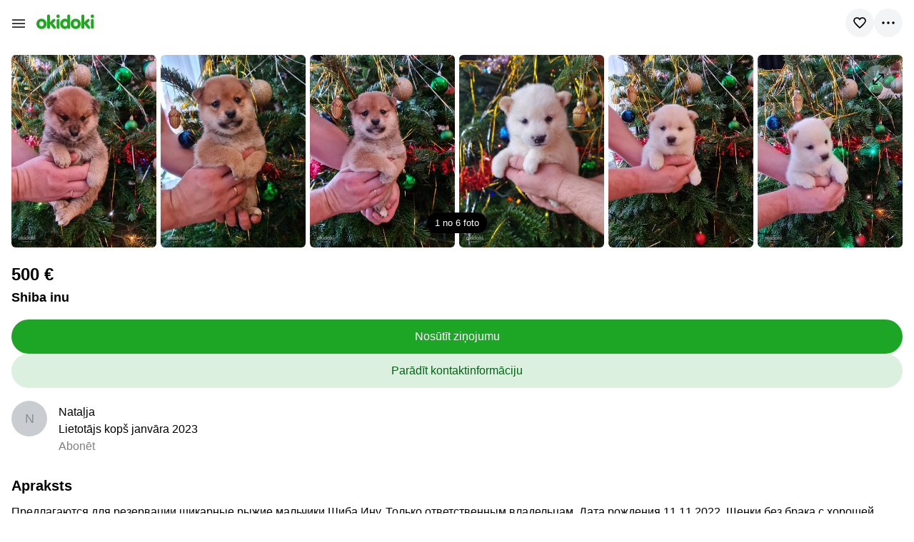

--- FILE ---
content_type: text/html; charset=utf-8
request_url: https://m.okidoki.lv/item/shiba-inu/11827841/
body_size: 14091
content:
<!doctype html>
<html lang="lv">
<head>
<meta name="viewport" content="width=device-width, initial-scale=1.0">
<meta charset="utf-8">
<title>Shiba inu - Jelgava, Jelgavas novads, Suņi – okidoki</title>
<meta property="og:title" content="Shiba inu - Jelgava, Jelgavas novads, Suņi – okidoki">
<meta property="description" content="Shiba inu: sludinājumi okidoki. Предлагаются для резервации шикарные рыжие мальчики Шиба Ину. Только ответственным владельцам. Дата рождения 11.11.2022. Щенки без брака с хорошей анатомией, красивой шубкой, зубки 6&times;6, ножницы, очень породные. На момент переезда у щенков будет прививка по возрасту, чип, евро паспорт, регистрация LDC. Консультирую новых владельцев. Отправится в новый дом щенки смогут после 11.01.23. Наш питомник официально зарегистрирован в PVD, VID. Дополнительная информация по телефону.">
<meta property="og:description" content="Shiba inu: sludinājumi okidoki. Предлагаются для резервации шикарные рыжие мальчики Шиба Ину. Только ответственным владельцам. Дата рождения 11.11.2022. Щенки без брака с хорошей анатомией, красивой шубкой, зубки 6&times;6, ножницы, очень породные. На момент переезда у щенков будет прививка по возрасту, чип, евро паспорт, регистрация LDC. Консультирую новых владельцев. Отправится в новый дом щенки смогут после 11.01.23. Наш питомник официально зарегистрирован в PVD, VID. Дополнительная информация по телефону.">
<meta property="og:type" content="website">
<meta property="og:site_name" content="okidoki">
<link rel="apple-touch-icon" sizes="180x180" href="/apple-touch-icon.png">
<link rel="icon" type="image/png" sizes="32x32" href="/favicon-32x32.png">
<link rel="icon" type="image/png" sizes="16x16" href="/favicon-16x16.png">
<link rel="manifest" href="/site.webmanifest">
<meta name="format-detection" content="telephone=no">
<meta property="og:url" content="https://m.okidoki.lv/item/shiba-inu/11827841/">
<meta property="og:image" content="https://img8.okidoki.st/c/1/0/5/2/952433/11827841/29078030_2.jpg">
<meta property="og:image:width" content="600">
<meta property="og:image:height" content="800">
<meta name="theme-color" content="#20a820"/>
<link rel="canonical" href="https://www.okidoki.lv/item/shiba-inu/11827841/">
<link rel="alternate" href="https://m.okidoki.lv/ru/item/shiba-inu/11827841/" hreflang="ru">
<link rel="stylesheet" type="text/css" href="/assets/css/packedm.ee102c7efad753cc6e87.css">
<link rel="stylesheet" type="text/css" href="/assets/plugins/ckeditor5/ckeditor5-content.d42f80470763bf6833b1.css">
<script>
var isMobileVer = 1,
   language = 'lv',
   langUrl = '',
   country = 'LV';
window.okidoki = window.okidoki || {};
window.okidoki.userId = '0';
window.okidoki.pageId = '';
window.okidoki.pageRoot = 'item';
</script>
<script src="/assets/plugins/jquery/jquery.min.2c872dbe60f4ba70fb85.js"></script>
<script src="/assets/js/base.min.47a8530fd381ffad7852.js"></script>
<script src="/assets/js/base-mobile.min.657aa79168dee06aa4f3.js"></script>
<script src="/assets/plugins/sentry/bundle.es5.min.a56f6361747c14bbc01f.js"></script>
<script src="/assets/plugins/protip/protip.min.28857d97dfb3b6333ab5.js"></script>
<script src="/assets/js/common/header.min.300a003e70a2f980c36c.js"></script>
<script src="/assets/js/item/common.min.c853ae54138a8d8b849d.js"></script>
<script src="/assets/js/common/lazyload.min.57c0e5bda79b4ac5247b.js"></script>
<script src="/assets/plugins/panzoom/jquery.panzoom.min.a0331375b5b6b720ee06.js"></script>
<script src="/assets/plugins/fancybox/jquery.fancybox.min.c8389dcc13e7b866152c.js"></script>
<script src="/assets/plugins/swipe/swipe.min.90c7d42541dd2b3585c8.js"></script>
<script>(function(w,d,s,l,i){w[l]=w[l]||[];w[l].push({'gtm.start':
new Date().getTime(),event:'gtm.js'});var f=d.getElementsByTagName(s)[0],
j=d.createElement(s),dl=l!='dataLayer'?'&l='+l:'';j.async=true;j.src=
'https://www.googletagmanager.com/gtm.js?id='+i+dl;f.parentNode.insertBefore(j,f);
})(window,document,'script','dataLayer','GTM-K9L95D2');</script>
</head>
<body class="mobile new root_item">
<script>
Sentry.init({
   dsn: 'https://2008644367de451091fb5e83f4d59032@o204319.ingest.sentry.io/1320537',
   release: '20260202185154Z',
   environment: 'production',
   ignoreErrors: ['top.GLOBALS', 'Blocked a frame with origin', 'google.ads.search.Ads', 'TypeError: Failed to fetch', 'TypeError: NetworkError when attempting to fetch resource.', 'TypeError: Cancelled', /non-error promise rejection captured/i, 'Can\'t execute code from a freed script', /^ResizeObserver loop/i, 'Client timeout', /The operation was aborted/i, 'cancelled', 'отменено', /^NetworkError:/i, /^AbortError:/i, 'canceled', 'cancellation'],
   denyUrls: [/extensions\//i, /^chrome:\/\//i, /^resource:\/\//i, /proxyspare/],
   allowUrls: [/^https:\/\/m.okidoki.lv/],
   beforeSend: function (event) {
      if (location.search.indexOf('fbclid') !== -1) return null;
      if (event.culprit && event.culprit.indexOf('gpt/pubads') >= 0) return null;
      return event;
   }
});
if (window.okidoki && window.okidoki.userId && Number(window.okidoki.userId) != 0) Sentry.setUser({ id: window.okidoki.userId });
</script>
<noscript><iframe src="https://www.googletagmanager.com/ns.html?id=GTM-K9L95D2" height="0" width="0" style="display:none;visibility:hidden"></iframe></noscript>
<script type="text/javascript" src="/assets/js/common/wresize.min.2c5c33541170de04bf46.js"></script>
<div id="side-menu">
<div class="wrap">
<div class="head-wrapper">
    <ul class="side-menu-top">
        <li class="close">
            <svg xmlns="http://www.w3.org/2000/svg" width="26" height="26" viewBox="0 0 26 26" fill="none" stroke="currentColor" stroke-width="1.7" stroke-miterlimit="10">
                <path d="M3.5 3.5L22.5 22.5"/>
                <path d="M3.5 22.5L22.5 3.5"/>
            </svg>
        </li>
        <li class="lang">
<a href="/ru/item/shiba-inu/11827841/" title="По-русски" hreflang="ru" rel="alternate">RU</a>
</li>
    </ul>
    <div class="auth">
        <a href="/login/" data-smtn="login">Ieiet</a> vai <a href="/register/" data-smtn="register">reģistrēties</a>
    </div>
</div>
<ul class="side-menu">
	<li class="items">
		<a href="/my/items/">
			<svg xmlns="http://www.w3.org/2000/svg" width="20" height="20" viewBox="0 0 20 20" fill="none" stroke="currentColor" stroke-width="1.3" stroke-linecap="square">
				<path d="M9.5 3H18.5M9.5 7H15.5M9.5 12H18.5M9.5 16H16.5M6.5 8H1.5V3H6.5V8ZM6.5 12H1.5V17H6.5V12Z"/>
			</svg>
			<span>Mani sludinājumi</span>
		</a>
	</li>
	<li class="messages">
		<a href="/my/messages/">
			<svg xmlns="http://www.w3.org/2000/svg" width="20" height="20" viewBox="0 0 20 20" fill="none" stroke="currentColor" stroke-width="1.3" stroke-linecap="round">
				<path d="M17 13H9.5L4.5 18V13C4.5 13 3.817 13 3 13C2.60218 13 2.28131 12.842 2 12.5607C1.7187 12.2794 1.5 11.8978 1.5 11.5V2.5C1.5 2.10218 1.7187 1.72064 2 1.43934C2.2813 1.15804 2.60218 1 3 1H17C17.7592 1 18.5 1.73484 18.5 2.5V11.5C18.5 11.8978 18.2813 12.2794 18 12.5607C17.7187 12.842 17.3978 13 17 13Z"/>
			</svg>
			<span>Ziņojumi</span>
		</a>
	</li>
	<li class="favorite">
		<a href="/my/favorite/items/">
			<svg xmlns="http://www.w3.org/2000/svg" width="20" height="20" viewBox="0 0 20 20" fill="none" stroke="currentColor" stroke-width="1.3">
				<path d="M13.6364 2.69922C11.4545 2.69922 10 4.79922 10 4.79922C10 4.79922 8.54545 2.69922 6.36364 2.69922C2.72727 2.69922 2 5.49922 2 6.89922C2 9.69922 5.63636 12.4992 10 16.6992C14.3636 12.4992 18 9.69922 18 6.89922C18 5.49922 17.2727 2.69922 13.6364 2.69922Z"/>
			</svg>
			<span>Izvēlētie</span>
		</a>
	</li>
	<li class="payments">
		<a href="/my/payments/" class="js-gt-balance">
			<svg xmlns="http://www.w3.org/2000/svg" width="20" height="20" viewBox="0 0 20 20" fill="none" stroke="currentColor" stroke-width="1.3" stroke-linecap="square">
				<path d="M18.5 2L4 2C4 2 1.5 1.81071 1.5 3.50003M1.5 3.50003C1.5 5.18936 4 5 4 5L18.5 5V18H5.5C3.01 18 1.5 15.9808 1.5 13.4918V3.50003ZM18.5 10.0032H16C16 10.0032 14 9.94326 14 11.5026C14 13.062 16 13.002 16 13.002H18.5"/>
			</svg>
			<span>Bilance</span>
		</a>
	</li>
	<li class="settings">
		<a href="/my/settings/">
			<svg xmlns="http://www.w3.org/2000/svg" width="20" height="20" viewBox="0 0 20 20" fill="none" stroke="currentColor" stroke-width="1.3" stroke-linecap="round">
				<path d="M7.84147 2H12.1941V3.83492C12.9423 4.11042 13.6369 4.51393 14.2468 5.0274L15.8213 4.11081L17.9977 7.88959L16.4145 8.80618C16.5659 9.59484 16.5662 10.405 16.4155 11.1938L18 12.1108L15.826 15.8896L14.2467 14.9727C13.6366 15.486 12.9421 15.8895 12.1941 16.1655V18H7.84147V16.1655C7.08755 15.8897 6.38674 15.4863 5.76973 14.9727L4.17613 15.8896L2 12.1108L3.58347 11.1938C3.43244 10.4051 3.43271 9.59481 3.58427 8.80617L2.00227 7.88958L4.18093 4.11081L5.76973 5.0274C6.38652 4.51361 7.08739 4.11019 7.84147 3.83492V2ZM10 7.71429C9.54798 7.71428 9.10605 7.84833 8.73016 8.09948C8.35427 8.35063 8.0613 8.7076 7.88829 9.12526C7.71529 9.54292 7.67001 10.0025 7.7582 10.4459C7.84639 10.8893 8.06408 11.2966 8.38374 11.6162C8.7034 11.9359 9.11068 12.1536 9.55406 12.2418C9.99745 12.33 10.457 12.2847 10.8747 12.1117C11.2924 11.9387 11.6493 11.6458 11.9005 11.2699C12.1517 10.894 12.2857 10.4521 12.2857 10C12.2857 9.39381 12.0449 8.81245 11.6162 8.3838C11.1876 7.95515 10.6062 7.71432 10 7.71429Z"/>
			</svg>
			<span>Iestatījumi</span>
		</a>
	</li>
</ul>
<ul class="side-menu">
    <li class="addnew"><a href="/my/items/add/" class="js-gt-cil"><span class="icon"></span>Pievienot sludinājumu</a></li>
</ul>
</div>
</div>
<div class="sticky-header">
<div id="top" class="scrollTracker ignore">
<p class="menu"><button type="button"><svg xmlns="http://www.w3.org/2000/svg" width="18" height="16" viewBox="0 0 18 16" fill="none" stroke="currentColor" stroke-width="1.7"><path d="M0 3H18M0 8H18M0 13H18"></path></svg></button></p>
<p class="logo">
<a href="/">
<b>okidoki</b>
<svg xmlns="http://www.w3.org/2000/svg" width="81" height="21" viewBox="0 0 167 42"><title>okidoki</title><path d="M29.29557,27.11812C29.29557,35.40355,23.44936,42,14.6445,42,5.8464,42,0,35.40355,0,27.11812,0,18.83016,5.8464,12.233,14.6445,12.233,23.44936,12.233,29.29557,18.83016,29.29557,27.11812Zm-20.8958,0c0,3.79842,2.22244,6.96446,6.24458,6.96446,4.03255,0,6.24441-3.166,6.24441-6.96446,0-3.80171-2.21186-6.96752-6.24441-6.96752C10.62221,20.1506,8.39977,23.31641,8.39977,27.11812Zm119.61866,0C128.01843,35.40355,122.17222,42,113.36736,42c-8.7981,0-14.6445-6.59645-14.6445-14.88188,0-8.288,5.8464-14.88513,14.6445-14.88513C122.17222,12.233,128.01843,18.83016,128.01843,27.11812Zm-20.8958,0c0,3.79842,2.22244,6.96446,6.24457,6.96446,4.03255,0,6.24442-3.166,6.24442-6.96446,0-3.80171-2.21187-6.96752-6.24442-6.96752C109.34507,20.1506,107.12263,23.31641,107.12263,27.11812ZM30.76825,4.27671a4.22723,4.22723,0,1,1,8.45389,0V22.31312l6.87745-6.70185c1.46194-1.4249,2.71452-2.85,4.76837-2.85a3.891,3.891,0,0,1,4.11735,3.79936c0,1.47815-.97451,2.42819-2.97927,4.32832l-4.54919,4.37978,7.09682,8.76461c.86657,1.05473,2.0079,2.42495,2.0079,3.64015a3.92411,3.92411,0,0,1-4.17625,3.79988c-1.949,0-2.81573-.57879-4.60461-2.79621L39.32682,27.91135h-.10468V37.199a4.22721,4.22721,0,1,1-8.45389,0ZM62.47293,0a5.04128,5.04128,0,0,1,0,10.08256A4.95091,4.95091,0,0,1,57.53,5.04164,4.95258,4.95258,0,0,1,62.47293,0Zm-4.222,17.03565a4.22559,4.22559,0,1,1,8.45061,0V37.199a4.22559,4.22559,0,1,1-8.45061,0ZM97.53643,37.199A4.14612,4.14612,0,0,1,93.311,41.47335a4.36918,4.36918,0,0,1-3.95711-2.639A8.5292,8.5292,0,0,1,82.09036,42c-7.36817,0-13.57853-6.59645-13.57853-14.88188,0-8.288,6.21036-14.88513,13.57853-14.88513a10.02992,10.02992,0,0,1,6.99218,2.3221V4.27671a4.22723,4.22723,0,1,1,8.45389,0Zm-20.574-10.08087c0,3.79842,2.58351,6.96446,6.32158,6.96446,3.73789,0,5.79849-3.166,5.79849-6.96446,0-3.80171-2.0606-6.96752-5.79849-6.96752C79.546,20.1506,76.96247,23.31641,76.96247,27.11812ZM129.74505,4.27671a4.22723,4.22723,0,1,1,8.45389,0V22.31312l6.87767-6.70185c1.46172-1.4249,2.71449-2.85,4.76814-2.85a3.88912,3.88912,0,0,1,4.11754,3.79936c0,1.47815-.97484,2.42819-2.97927,4.32832l-4.54934,4.37978,7.09682,8.76461c.86982,1.05473,2.008,2.42495,2.008,3.64015a3.92009,3.92009,0,0,1-4.17625,3.79988c-1.949,0-2.81588-.57879-4.60479-2.79621l-8.45389-10.76579h-.10468V37.199a4.22721,4.22721,0,1,1-8.45389,0ZM161.468,0a5.04128,5.04128,0,1,1-5.04638,5.04164A5.02979,5.02979,0,0,1,161.468,0Zm-4.22876,17.03565a4.22558,4.22558,0,1,1,8.4506,0V37.199a4.22558,4.22558,0,1,1-8.4506,0Z" fill="#20a820"/></svg>
</a>
</p>
<ul class="right">
    <li class="share hidden">
        <button class="ok-round-button" id="shareButton" type="button">
            <svg xmlns="http://www.w3.org/2000/svg" width="17" height="19" viewBox="0 0 17 19" fill="none" stroke="currentColor" stroke-width="1.7">
<path d="M11.2164 4.65356C11.6557 5.37116 12.4469 5.84998 13.35 5.84998C14.7307 5.84998 15.85 4.73069 15.85 3.34998C15.85 1.96926 14.7307 0.849976 13.35 0.849976C11.9693 0.849976 10.85 1.96926 10.85 3.34998C10.85 3.82763 10.984 4.274 11.2164 4.65356ZM11.2164 4.65356L5.54971 8.16098M5.54971 8.16098C5.12679 7.38021 4.30032 6.84998 3.35001 6.84998C1.96929 6.84998 0.850006 7.96926 0.850006 9.34998C0.850006 10.7307 1.96929 11.85 3.35001 11.85C4.30032 11.85 5.12679 11.3197 5.54971 10.539M5.54971 8.16098C5.74124 8.51458 5.85001 8.91958 5.85001 9.34998C5.85001 9.78037 5.74124 10.1854 5.54971 10.539M5.54971 10.539L11.2164 14.0464M11.2164 14.0464C10.984 14.426 10.85 14.8723 10.85 15.35C10.85 16.7307 11.9693 17.85 13.35 17.85C14.7307 17.85 15.85 16.7307 15.85 15.35C15.85 13.9693 14.7307 12.85 13.35 12.85C12.447 12.85 11.6557 13.3288 11.2164 14.0464Z"/>
</svg>
        </button>
    </li>
    <li>
        <button id="item-favorite" class="ok-round-button ok-round-button--favorites" type="button" aria-label="Pievienot pie favorītiem" data-iid="11827841">
            <div class="a">
                <svg width="24" height="24" viewBox="0 0 24 24" fill="none" xmlns="http://www.w3.org/2000/svg">
                    <path d="M15.6364 5C13.4545 5 12 7.1 12 7.1C12 7.1 10.5455 5 8.36364 5C4.72727 5 4 7.8 4 9.2C4 12 7.63636 14.8 12 19C16.3636 14.8 20 12 20 9.2C20 7.8 19.2727 5 15.6364 5Z" stroke="currentColor" stroke-width="1.7"/>
                </svg>
                <svg width="24" height="24" viewBox="0 0 24 24" fill="currentColor" xmlns="http://www.w3.org/2000/svg">
                    <path d="M15.6364 5C13.4545 5 12 7.1 12 7.1C12 7.1 10.5455 5 8.36364 5C4.72727 5 4 7.8 4 9.2C4 12 7.63636 14.8 12 19C16.3636 14.8 20 12 20 9.2C20 7.8 19.2727 5 15.6364 5Z" stroke="currentColor" stroke-width="1.7"/>
                </svg>
            </div>
        </button>
    </li>
    <li>
        <button class="ok-round-button ok-round-button--actions">
            <svg width="24" height="24" viewBox="0 0 24 24" fill="currentColor" xmlns="http://www.w3.org/2000/svg">
                <path d="M12 13.75C12.9665 13.75 13.75 12.9665 13.75 12C13.75 11.0335 12.9665 10.25 12 10.25C11.0335 10.25 10.25 11.0335 10.25 12C10.25 12.9665 11.0335 13.75 12 13.75Z" fill="black"/>
                <path d="M5 13.75C5.9665 13.75 6.75 12.9665 6.75 12C6.75 11.0335 5.9665 10.25 5 10.25C4.0335 10.25 3.25 11.0335 3.25 12C3.25 12.9665 4.0335 13.75 5 13.75Z" fill="black"/>
                <path d="M19 13.75C19.9665 13.75 20.75 12.9665 20.75 12C20.75 11.0335 19.9665 10.25 19 10.25C18.0335 10.25 17.25 11.0335 17.25 12C17.25 12.9665 18.0335 13.75 19 13.75Z" fill="black"/>
            </svg>
        </button>
    </li>
</ul>
</div>
<div class="sticky-collapsible-content">
    <div id="search-wrapper" class="hidden">
        <div class="search-wrapper-inner">
            <div id="search" class="">
            <input type="hidden" name="c" value="0">
            <div class="wrap">
            <div id="search-input">
                <span>Meklēt sludinājumos</span>
                <input id="search_query" name="query" type="text" value="" size="30" maxlength="100" placeholder="Meklēt sludinājumos" autocomplete="off" data-query="">
            </div>
            <div id="search-button"><button type="submit"><span>Atrast</span></button></div>
            </div>
            </div>
        </div>
    </div>
    <div id="btn_choose_category_wrapper">
        <p id="btn_choose_category" class="jsSelectCategory" data-route="/buy/" data-locale="Visi sludinājumi">
            <svg xmlns="http://www.w3.org/2000/svg" viewBox="0 0 640 640" width="14" height="14" fill="currentColor"><path d="M618.49 40C630.37 40 640 49.63 640 61.51C640 81.21 640 118.79 640 138.49C640 150.37 630.37 160 618.49 160C494.79 160 145.21 160 21.51 160C9.63 160 0 150.37 0 138.49C0 118.79 0 81.21 0 61.51C0 49.63 9.63 40 21.51 40C145.21 40 494.79 40 618.49 40Z"></path><path d="M329 260C340.6 260 350 269.4 350 281C350 300.8 350 339.2 350 359C350 370.6 340.6 380 329 380C263.2 380 86.8 380 21 380C9.4 380 0 370.6 0 359C0 339.2 0 300.8 0 281C0 269.4 9.4 260 21 260C86.8 260 263.2 260 329 260Z"></path><path d="M473.75 480C485.48 480 495 489.52 495 501.25C495 521 495 559 495 578.75C495 590.48 485.48 600 473.75 600C379 600 116 600 21.25 600C9.52 600 0 590.48 0 578.75C0 559 0 521 0 501.25C0 489.52 9.52 480 21.25 480C116 480 379 480 473.75 480Z"></path></svg>
            <span>Atlasiet sadaļu</span>
        </p>
    </div>
</div>
</div>
<div id="searchbg"></div>
<!--
<script>
var locationData = {
   linkRegionAll: { text:'Visi sludinājumi', url:'/?gid=0' },
   linkRegionOnly: { text:'Visi novada sludinājumi' },
   linkRegionChange: { text:'Nomainīt novadu' },
   regionPager: { textPrev: 'Iepriekšējie', textNext: 'Nākamie', total:2 }
}
</script> -->
<div id="page" data-last-pos-y="0">
<div class="sticky-header-buffer"></div>
<div id="page-wrap">
<div class="content-mobile new">
<div id="search_modal_content" class="hidden">
    <div class="search-modal item-modal to-top">
        <div>
            <div class="modal-content">
                <form class="disablesubmit" action="/buy/all/" method="get">
                    <div class="search-input-wrapper">
                        <div class="close"></div>
                        <input name="query" type="text" value="" size="24" maxlength="100" id="search_query_modal" placeholder="Meklēt sludinājumos" autocomplete="off" autocapitalize="off">
                        <div class="search-clear hidden">
                            <span></span>
                            <span></span>
                        </div>
                        <div class="search-submit">
                            <svg xmlns="http://www.w3.org/2000/svg" width="20" height="20" viewBox="0 0 15 15"><path d="M11,6A5,5,0,1,1,6,1,5,5,0,0,1,11,6Z" style="fill:none;stroke:#fff;stroke-miterlimit:10;stroke-width:1.4px"/><path d="M13.7,13.7,10,10" style="fill:none;stroke:#fff;stroke-linecap:round;stroke-miterlimit:10;stroke-width:1.8px"/></svg>
                        </div>
                    </div>
                </form>
            </div>
        </div>
    </div>
</div>
<div class="nobreadcrumbs">
<ul class="breadcrumbs">
<li class="home"><a href="/">Sludinājumi</a></li>
<li itemprop="itemListElement" itemscope itemtype="http://schema.org/ListItem">
<a itemprop="item" href="/buy/3611/"><span itemprop="name">Dzīvnieki</span></a>
<meta itemprop="position" content="1">
</li>
<li itemprop="itemListElement" itemscope itemtype="http://schema.org/ListItem">
<a itemprop="item" href="/buy/361211/"><span itemprop="name">Suņi</span></a>
<meta itemprop="position" content="2">
</li>
</ul>
</div>
<div id="item_wrapper" itemscope itemtype="http://schema.org/Product" data-item="11827841" data-offer-response-realty="<b>Paldies!</b> <br/><br/>Jūsu pieteikums ir veiksmīgi nosūtīts oki<i>doki</i> partneriem. <br/>Ar jums sazināsies tuvākajā laikā, lai apspriestu iespējamo piedāvājumu par jūsu nekustamo īpašumu." data-offer-response-transport="<b>Paldies!</b> <br/><br/>Jūsu pieteikums ir veiksmīgi nosūtīts oki<i>doki</i> partneriem. <br/>Ar jums sazināsies tuvākajā laikā, lai apspriestu iespējamo piedāvājumu par aizdevumu pret jūsu transportlīdzekļa ķīlu.">
<div class="item-page" data-root-id="3611" data-sub-id="361211">
<div class="item-wrap">
<div class="mobile-section-wrapper">
<div id="actions_popup" class="bottom-popup" data-popup-trigger=".ok-round-button--actions">
    <div class="bottom-popup-header">
        <div class="bottom-popup-close"><span></span></div>
    </div>
    <button class="ok-button ok-button--medium ok-button--grey ok-button--100 js-clipboard" data-response="Saite nokopēta">
        <svg width="20" height="20" viewBox="0 0 20 20" fill="none" stroke="currentColor" stroke-width="1.7" stroke-miterlimit="10" xmlns="http://www.w3.org/2000/svg">
            <path d="M8.6751 11.325C7.7001 10.35 7.7001 8.76248 8.6751 7.78748L13.1001 3.36248C14.0751 2.38748 15.6626 2.38748 16.6376 3.36248C17.6126 4.33748 17.6126 5.92498 16.6376 6.89998L13.9876 9.54998M11.3251 8.67498C12.3001 9.64998 12.3001 11.2375 11.3251 12.2125L6.9001 16.6375C5.9251 17.6125 4.3376 17.6125 3.3626 16.6375C2.3876 15.6625 2.3876 14.075 3.3626 13.1L6.0126 10.45"/>
        </svg>
        <span>Kopēt saiti</span>
    </button>
    <button class="ok-button ok-button--medium ok-button--grey ok-button--report ok-button--100 js-report" data-report="11827841">
        <svg width="21" height="20" viewBox="0 0 21 20" fill="none" stroke="currentColor" stroke-width="1.7" stroke-linecap="round" xmlns="http://www.w3.org/2000/svg">
            <path d="M2.5 1V19M5 10H9.375C11.025 10 7.6625 12.5 10 12.5H17.5C16.075 9.725 15.975 7.15 17.5 4.5H10.375C8.3625 4.5 11.375 2 9.75 2H5C8 5.725 5 10 5 10Z"/>
        </svg>
        <span>Paziņojums par pārkāpumu</span>
    </button>
</div>
</div>
<div class="item-main">
<script>
var photosList = [{"photoFullsize":{"height":800,"width":600,"src":"https://img8.okidoki.st/c/1/0/5/2/952433/11827841/29078030_2.jpg"},"id":29078030,"photoPreview":{"height":500,"width":375,"src":"https://img8.okidoki.st/c/1/0/5/2/952433/11827841/29078030_8.jpg"}},{"photoFullsize":{"height":800,"width":600,"src":"https://img8.okidoki.st/c/1/0/5/2/952433/11827841/29078033_2.jpg"},"id":29078033,"photoPreview":{"height":500,"width":375,"src":"https://img8.okidoki.st/c/1/0/5/2/952433/11827841/29078033_8.jpg"}},{"photoFullsize":{"height":800,"width":600,"src":"https://img6.okidoki.st/c/1/0/5/2/952433/11827841/29078036_2.jpg"},"id":29078036,"photoPreview":{"height":500,"width":375,"src":"https://img6.okidoki.st/c/1/0/5/2/952433/11827841/29078036_8.jpg"}},{"photoFullsize":{"height":800,"width":600,"src":"https://img7.okidoki.st/c/1/0/5/2/952433/11827841/29078039_2.jpg"},"id":29078039,"photoPreview":{"height":500,"width":375,"src":"https://img7.okidoki.st/c/1/0/5/2/952433/11827841/29078039_8.jpg"}},{"photoFullsize":{"height":800,"width":600,"src":"https://img8.okidoki.st/c/1/0/5/2/952433/11827841/29078042_2.jpg"},"id":29078042,"photoPreview":{"height":500,"width":375,"src":"https://img8.okidoki.st/c/1/0/5/2/952433/11827841/29078042_8.jpg"}},{"photoFullsize":{"height":800,"width":600,"src":"https://img6.okidoki.st/c/1/0/5/2/952433/11827841/29078045_2.jpg"},"id":29078045,"photoPreview":{"height":500,"width":375,"src":"https://img6.okidoki.st/c/1/0/5/2/952433/11827841/29078045_8.jpg"}}],
    photoLoader = '/i/common/loader-54.gif',
    galleryAdSlide = "&lt;!-- Okidoki_EE_Gallery_slider_ads --&gt;&lt;ins class=&quot;adsbygoogle&quot; style=&quot;display:inline-block;width:300px;height:250px&quot; data-ad-client=&quot;ca-pub-1906744900210621&quot; data-ad-slot=&quot;5487679094&quot;&gt;&lt;/ins&gt;&lt;script&gt;(adsbygoogle = window.adsbygoogle || []).push({});&lt;/script&gt;",
    galleryAdModal = "",
    photosLocale = {
        outOf: '&nbsp;no&nbsp;'
    };
</script>
<div class="item-photos" data-photos="" data-alt-photo=" ($%&nbsp;no&nbsp;6)" data-alt-video=" (video)">
    <div class="item-photos__main" data-photos="main">
        <div class="item-photos__track item-photos__track--main" data-photos="main-list">
        </div>
        <ul class="item-photos__tags">
            <li class="item-photos__tag item-photos__tag--image item-photos__tag--active" data-photos="btn-fullscreen" data-item="current">
                <button class="ok-button"><span class="item-photos__counter item-photos__counter--current">1&nbsp;no&nbsp;</span><span class="item-photos__counter item-photos__counter--total">6</span>&nbsp;<span>foto</span></button>
            </li>
        </ul>
        <button class="item-photos__button item-photos__button--fullscreen" data-photos="btn-fullscreen" data-item="current">
            <svg width="16" height="16" viewBox="0 0 16 16" fill="none" stroke="currentColor" stroke-width="1.7" xmlns="http://www.w3.org/2000/svg"><path d="M9 1H15V7"/><path d="M2 14L14 2" stroke-linecap="square"/><path d="M7 15L1 15L0.999999 9"/></svg>
        </button>
        <button class="item-photos__button item-photos__button--prev hidden" data-photos="btn-nav" data-direction="prev">
            <svg width="16" height="16" viewBox="0 0 16 16" fill="none" stroke="currentColor" stroke-width="1.7" xmlns="http://www.w3.org/2000/svg"><path d="M8 14.5L1.5 8L8 1.5" stroke-miterlimit="10"/><path d="M2 8H16"/></svg>
        </button>
        <button class="item-photos__button item-photos__button--next hidden" data-photos="btn-nav" data-direction="next">
            <svg width="16" height="16" viewBox="0 0 16 16" fill="none" stroke="currentColor" stroke-width="1.7" xmlns="http://www.w3.org/2000/svg"><path d="M8 14.5L1.5 8L8 1.5" stroke-miterlimit="10"/><path d="M2 8H16"/></svg>
        </button>
    </div>
</div>
<div id="photos_modal_content">
	<div id="photos_modal_origin"></div>
	<div id="photos_modal" class="photos-modal item-modal to-top">
		<div>
			<div class="modal-header modal-header--photos">
                <div class="modal-closeable-title">
                    <svg width="16" height="16" viewBox="0 0 16 16" fill="none" stroke="currentColor" stroke-width="1.7" stroke-miterlimit="10" xmlns="http://www.w3.org/2000/svg"><path d="M11.5 14.5L5 8L11.5 1.5"/></svg>
                    <p>Shiba inu</p>
                </div>
			</div>
			<div class="modal-content">
                <div class="photos-modal__top-content">
                    <div class="photos-modal__thumbnail photos-modal__thumbnail--photo hidden">
                        <p><span class="counter">0</span> foto</p>
                    </div>
                    <div class="photos-modal__thumbnail photos-modal__thumbnail--video hidden">
                        <p><span class="counter">0</span> video</p>
                    </div>
                </div>
                <div class="photos-modal__main-content photos-modal__main-content--photo">
                    <h3 class="hidden">Fotogrāfijas</h3>
                </div>
                <div class="photos-modal__main-content photos-modal__main-content--video hidden">
                    <h3>video</h3>
                </div>
			</div>
		</div>
	</div>
</div>
<script type="text/javascript" src="/assets/plugins/touchSwipe/jquery.touchSwipe.5785e589a08f43ac2274.js"></script>
<script type="text/javascript" src="/assets/js/mobile/photos-slider.min.a6498685c60e84e4c687.js"></script>
<div class="mobile-section-wrapper">
    <div class="item-top">
        <div class="item-price" itemprop="offers">
<div class="item-price-content">
<p class="price">500 €</p>
</div>
<p class="hidden"><span itemprop="priceCurrency" content="EUR">€</span> <span itemprop="price">500.00</span></p>
<p class="item-price-details">
    <span class="hidden" itemprop="eligibleQuantity" itemscope itemtype="http://schema.org/QuantitativeValue">1</span>
</p>
</div>
        <h1 itemprop="name">Shiba inu</h1>
    </div>
</div>
<!-- deposit block -->
<!-- contacts block -->
    <div class="mobile-section-wrapper mobile-section-wrapper--contacts">
                <button class="ok-button ok-button--100 ok-button--medium ok-button--primary js-redirect-item js-gt-message" data-redirect="/my/messages/compose/01gnvt6n8r6r93c67fvv1a8128/?item=11827841">
                    <span>Nosūtīt ziņojumu</span>
                </button>
                <div id="advice_popup" class="bottom-popup">
                    <div class="bottom-popup-header">
                        <div class="bottom-popup-close"><span></span></div>
                    </div>
                    <div class="user-block__visible">
                        <div class="avatar-initials">
<span class="noavatar">N</span>
</div>
                        <ul class="user-block__details">
                            <li class="user-block__name">Nataļja</li>
                            <li>Lietotājs kopš janvāra&nbsp;2023</li>
                        </ul>
                    </div>
                    <div class="advice-number-wrapper">
                        <p>Sakiet, ka atradāt šo sludinājumu vietnē oki<i>doki</i>. <br/>Nepiekrītiet prasībai veikt priekšapmaksu.</p>
                        <a href="" target="blank" rel="nofollow noopener noreferrer">
                            <button class="ok-button ok-button--medium ok-button--primary ok-button--100" type="button"><span></span></button>
                        </a>
                    </div>
                </div>
                <button id="request_contacts" class="ok-button ok-button--100 ok-button--medium ok-button--secondary js-tga" data-item="11827841">
                    <span>Parādīt kontaktinformāciju</span>
                </button>
                <script>$('#request_contacts').contactInfo({item:11827841});</script>
    </div>
<!-- ad block -->
<!-- user info block -->
<div class="mobile-section-wrapper">
    <div class="user-block">
        <div id="user_block_popup_trigger" class="user-block__visible">
            <div class="avatar-initials">
<span class="noavatar">N</span>
</div>
            <ul class="user-block__details">
                <li class="user-block__name a">Nataļja</li>
                <li>Lietotājs kopš janvāra&nbsp;2023</li>
                <li class="user-block__subscribe">
                    <span>Abonēt</span>
                </li>
            </ul>
        </div>
        <div id="user_block_popup" class="bottom-popup" data-popup-trigger="#user_block_popup_trigger">
            <div class="bottom-popup-header">
                <div class="bottom-popup-close"><span></span></div>
            </div>
            <div class="user-block__popup-content">
                <div class="user-block__visible">
                    <div class="avatar-initials">
<span class="noavatar">N</span>
</div>
                    <ul class="user-block__details">
                        <li class="user-block__name a">Nataļja</li>
                        <li>Lietotājs kopš janvāra&nbsp;2023</li>
                        <li>
                            <div class="user-block__feedback-outer">
                                <div class="user-block__feedback-inner" style="width:0%;"></div>
                            </div>
                        </li>
                        <li class="user-block__subscribe">
                            <div class="user-favorite" data-text-target=".user-block__subscribe span">
                                <span class="a"><span>Abonēt</span></span>
                            </div>
                        </li>
                    </ul>
                </div>
            </div>
            <script>
            $('.user-favorite').favorite({item:11827841, user:'01gnvt6n8r6r93c67fvv1a8128'});
            </script>
            <div class="user-block__popup-footer">
                <a href="/buy/all/?user=01gnvt6n8r6r93c67fvv1a8128">1 sludinājumu</a>
            </div>
        </div>
    </div>
</div>
<!-- description block -->
<div class="mobile-section-wrapper mobile-section-wrapper--description">
<div class="item-section-heading-wrapper">
    <h3 class="item-section-heading">Apraksts</h3>
</div>
<div class="description ck-content" itemprop="description">
    <div class="description-limiter">
        <div class="limiter-content">
            <div class="item-description-text ck-content"><p>Предлагаются для резервации шикарные рыжие мальчики Шиба Ину. Только ответственным владельцам. Дата рождения 11.11.2022. Щенки без брака с хорошей анатомией, красивой шубкой, зубки 6&times;6, ножницы, очень породные. На момент переезда у щенков будет прививка по возрасту, чип, евро паспорт, регистрация LDC. Консультирую новых владельцев.</p>
<p>Отправится в новый дом щенки смогут после 11.01.23.</p>
<p>Наш питомник официально зарегистрирован в PVD, VID.</p>
<p>Дополнительная информация по телефону.</p></div>
            <div class="a hidden description-trigger">
                <span class="text">
                    <span>Parādīt vairāk</span>
                    <svg width="16" height="16" viewBox="0 0 16 16" fill="none" stroke="currentColor" stroke-width="1.7" stroke-miterlimit="10" xmlns="http://www.w3.org/2000/svg">
                        <path d="M14.5 5.5L8 12L1.5 5.5"/>
                    </svg>
                </span>
                <span class="shadow"></span>
            </div>
        </div>
    </div>
</div>
</div>
<!-- regular parameters -->
<div class="mobile-section-wrapper">
<div class="item-specifics">
    <div class="item-specifics__section">
        <h3 class="item-section-heading">Papildus</h3>
        <ul>
            <li><div class="item-specific__name"><span>Šķirnes grupa</span></div> <span class="item-specific__data">Špici, primitīvie</span></li>
        </ul>
    </div>
</div>
</div>
<!-- end of regular parameters -->
<div class="mobile-section-wrapper">
<div id="location-trigger" class="location">
    <h3 class="item-section-heading">Atrašanās vieta</h3>
    <div class="data" itemprop="availableAtOrFrom" itemscope itemtype="http://schema.org/Place">
        <div class="marker">
            <svg width="20" height="20" viewBox="0 0 20 20" fill="none" stroke="currentColor" stroke-width="1.7" stroke-linejoin="round" xmlns="http://www.w3.org/2000/svg">
                <path d="M15.25 7.05C15.25 10.93 10 18 10 18C10 18 4.75 10.93 4.75 7.05C4.75 4.17 7.06 2 10 2C12.94 2 15.25 4.18 15.25 7.05Z"/>
                <path d="M10 8C9.17 8 8.5 7.33 8.5 6.5C8.5 5.67 9.17 5 10 5C10.83 5 11.5 5.67 11.5 6.5C11.5 7.33 10.83 8 10 8Z"/>
            </svg>
            <span itemprop="address">Jelgava, Jelgavas novads</span>
        </div>
    </div>
</div>
</div>
<p class="hidden"><link itemprop="availability" href="https://schema.org/LimitedAvailability">Pārdošanā</p>
<div class="mobile-section-wrapper">
<div class="item-info">
    <ul class="t-16">
        <li>№<span itemprop="productID">11827841</span></li>
        <li>19.01.2026</li>
        <li>Kopā: 3385, +3 šodien</li>
    </ul>
</div>
</div>
<div class="mobile-section-wrapper mobile-section-wrapper--similar">
    <h3 class="item-section-heading">Līdzīgi sludinājumi</h3>
    <div class="classifieds classifieds--gallery classifieds--similar">
        <ul>
                <li class="classifieds__item">
    <div class="offer-card offer-card--similar">
      <div class="offer-card__inner">
        <div class="offer-card__image">
          <a class="offer-card__image-link" href="/item/shiba-inu/12324032/" title="Shiba inu">
              <div class="hidden photos" data-photos='[{"photoPreview_src":"https://img7.okidoki.st/c/2/9/9/199735/12324032/31620254_8.jpg","photoPreview_width":451,"photoFullsize_width":722,"photoFullsize_src":"https://img7.okidoki.st/c/2/9/9/199735/12324032/31620254_2.jpg","photoFullsize_height":800,"id":31620254,"pnr":1,"if_loader":true,"photoPreview_height":500,"if_main":true},{"photoPreview_src":"https://img5.okidoki.st/c/2/9/9/199735/12324032/31620257_8.jpg","photoPreview_width":600,"photoFullsize_width":1200,"photoFullsize_src":"https://img5.okidoki.st/c/2/9/9/199735/12324032/31620257_2.jpg","photoFullsize_height":743,"id":31620257,"pnr":2,"if_loader":true,"photoPreview_height":372,"if_main":false},{"photoPreview_src":"https://img5.okidoki.st/c/2/9/9/199735/12324032/31620260_8.jpg","photoPreview_width":600,"photoFullsize_width":1200,"photoFullsize_src":"https://img5.okidoki.st/c/2/9/9/199735/12324032/31620260_2.jpg","photoFullsize_height":710,"id":31620260,"pnr":3,"if_loader":true,"photoPreview_height":355,"if_main":false},{"photoPreview_src":"https://img6.okidoki.st/c/2/9/9/199735/12324032/31620263_8.jpg","photoPreview_width":600,"photoFullsize_width":1200,"photoFullsize_src":"https://img6.okidoki.st/c/2/9/9/199735/12324032/31620263_2.jpg","photoFullsize_height":800,"id":31620263,"pnr":4,"if_loader":true,"photoPreview_height":400,"if_main":false},{"photoPreview_src":"https://img5.okidoki.st/c/2/9/9/199735/12324032/31620266_8.jpg","photoPreview_width":349,"photoFullsize_width":558,"photoFullsize_src":"https://img5.okidoki.st/c/2/9/9/199735/12324032/31620266_2.jpg","photoFullsize_height":800,"id":31620266,"pnr":5,"if_loader":true,"photoPreview_height":500,"if_main":false},{"photoPreview_src":"https://img6.okidoki.st/c/2/9/9/199735/12324032/31620269_8.jpg","photoPreview_width":309,"photoFullsize_width":495,"photoFullsize_src":"https://img6.okidoki.st/c/2/9/9/199735/12324032/31620269_2.jpg","photoFullsize_height":800,"id":31620269,"pnr":6,"if_loader":true,"photoPreview_height":500,"if_main":false},{"photoPreview_src":"https://img6.okidoki.st/c/2/9/9/199735/12324032/31620272_8.jpg","photoPreview_width":600,"photoFullsize_width":1125,"photoFullsize_src":"https://img6.okidoki.st/c/2/9/9/199735/12324032/31620272_2.jpg","photoFullsize_height":800,"id":31620272,"pnr":7,"if_loader":true,"photoPreview_height":427,"if_main":false}]'> </div>
              <noscript>
                <img src="https://img7.okidoki.st/c/2/9/9/199735/12324032/31620254_8.jpg" alt="Shiba inu" />
              </noscript>
              <img src="/i/common/px.gif" data-src="https://img7.okidoki.st/c/2/9/9/199735/12324032/31620254_8.jpg" alt="Shiba inu" />
          </a>
        </div>
        <div class="offer-card__content">
          <div class="offer-card__desc">
            <div class="offer-card__price price">
              <span class="offer-card__price-value">
                  1 500 €
              </span>
            </div>
            <h3 class="offer-card__title">
              <a class="offer-card__title-link" href="/item/shiba-inu/12324032/">
                <span class="offer-card__title-inner">Shiba inu</span>
              </a>
            </h3>
          </div>
        </div>
        <a class="offer-card__link" href="/item/shiba-inu/12324032/" title="Shiba inu" tabindex="-1"></a>
      </div>
    </div>
</li>
                <li class="classifieds__item">
    <div class="offer-card offer-card--similar">
      <div class="offer-card__inner">
        <div class="offer-card__image">
          <a class="offer-card__image-link" href="/item/akita-inu-kuceni/12252415/" title="Akita Inu kucēni">
              <div class="hidden photos" data-photos='[{"photoPreview_src":"https://img5.okidoki.st/c/1/1/3/1/1031033/12252415/31244443_8.jpg","photoPreview_width":600,"photoFullsize_width":1080,"photoFullsize_src":"https://img5.okidoki.st/c/1/1/3/1/1031033/12252415/31244443_2.jpg","photoFullsize_height":720,"id":31244443,"pnr":1,"if_loader":true,"photoPreview_height":400,"if_main":true},{"photoPreview_src":"https://img6.okidoki.st/c/1/1/3/1/1031033/12252415/31244446_8.jpg","photoPreview_width":600,"photoFullsize_width":1080,"photoFullsize_src":"https://img6.okidoki.st/c/1/1/3/1/1031033/12252415/31244446_2.jpg","photoFullsize_height":720,"id":31244446,"pnr":2,"if_loader":true,"photoPreview_height":400,"if_main":false},{"photoPreview_src":"https://img7.okidoki.st/c/1/1/3/1/1031033/12252415/31244449_8.jpg","photoPreview_width":600,"photoFullsize_width":1080,"photoFullsize_src":"https://img7.okidoki.st/c/1/1/3/1/1031033/12252415/31244449_2.jpg","photoFullsize_height":720,"id":31244449,"pnr":3,"if_loader":true,"photoPreview_height":400,"if_main":false},{"photoPreview_src":"https://img7.okidoki.st/c/1/1/3/1/1031033/12252415/31244452_8.jpg","photoPreview_width":333,"photoFullsize_width":533,"photoFullsize_src":"https://img7.okidoki.st/c/1/1/3/1/1031033/12252415/31244452_2.jpg","photoFullsize_height":800,"id":31244452,"pnr":4,"if_loader":true,"photoPreview_height":500,"if_main":false},{"photoPreview_src":"https://img5.okidoki.st/c/1/1/3/1/1031033/12252415/31244455_8.jpg","photoPreview_width":600,"photoFullsize_width":1080,"photoFullsize_src":"https://img5.okidoki.st/c/1/1/3/1/1031033/12252415/31244455_2.jpg","photoFullsize_height":720,"id":31244455,"pnr":5,"if_loader":true,"photoPreview_height":400,"if_main":false},{"photoPreview_src":"https://img5.okidoki.st/c/1/1/3/1/1031033/12252415/31244458_8.jpg","photoPreview_width":600,"photoFullsize_width":1080,"photoFullsize_src":"https://img5.okidoki.st/c/1/1/3/1/1031033/12252415/31244458_2.jpg","photoFullsize_height":720,"id":31244458,"pnr":6,"if_loader":true,"photoPreview_height":400,"if_main":false},{"photoPreview_src":"https://img8.okidoki.st/c/1/1/3/1/1031033/12252415/31244461_8.jpg","photoPreview_width":333,"photoFullsize_width":533,"photoFullsize_src":"https://img8.okidoki.st/c/1/1/3/1/1031033/12252415/31244461_2.jpg","photoFullsize_height":800,"id":31244461,"pnr":7,"if_loader":true,"photoPreview_height":500,"if_main":false},{"photoPreview_src":"https://img6.okidoki.st/c/1/1/3/1/1031033/12252415/31244464_8.jpg","photoPreview_width":333,"photoFullsize_width":533,"photoFullsize_src":"https://img6.okidoki.st/c/1/1/3/1/1031033/12252415/31244464_2.jpg","photoFullsize_height":800,"id":31244464,"pnr":8,"if_loader":true,"photoPreview_height":500,"if_main":false},{"photoPreview_src":"https://img5.okidoki.st/c/1/1/3/1/1031033/12252415/31244467_8.jpg","photoPreview_width":333,"photoFullsize_width":533,"photoFullsize_src":"https://img5.okidoki.st/c/1/1/3/1/1031033/12252415/31244467_2.jpg","photoFullsize_height":800,"id":31244467,"pnr":9,"if_loader":true,"photoPreview_height":500,"if_main":false},{"photoPreview_src":"https://img7.okidoki.st/c/1/1/3/1/1031033/12252415/31244470_8.jpg","photoPreview_width":333,"photoFullsize_width":533,"photoFullsize_src":"https://img7.okidoki.st/c/1/1/3/1/1031033/12252415/31244470_2.jpg","photoFullsize_height":800,"id":31244470,"pnr":10,"if_loader":true,"photoPreview_height":500,"if_main":false}]'> </div>
              <noscript>
                <img src="https://img5.okidoki.st/c/1/1/3/1/1031033/12252415/31244443_8.jpg" alt="Akita Inu kucēni" />
              </noscript>
              <img src="/i/common/px.gif" data-src="https://img5.okidoki.st/c/1/1/3/1/1031033/12252415/31244443_8.jpg" alt="Akita Inu kucēni" />
          </a>
        </div>
        <div class="offer-card__content">
          <div class="offer-card__desc">
            <div class="offer-card__price price">
              <span class="offer-card__price-value">
                  1 000 €
              </span>
            </div>
            <h3 class="offer-card__title">
              <a class="offer-card__title-link" href="/item/akita-inu-kuceni/12252415/">
                <span class="offer-card__title-inner">Akita Inu kucēni</span>
              </a>
            </h3>
          </div>
        </div>
        <a class="offer-card__link" href="/item/akita-inu-kuceni/12252415/" title="Akita Inu kucēni" tabindex="-1"></a>
      </div>
    </div>
</li>
                <li class="classifieds__item">
    <div class="offer-card offer-card--similar">
      <div class="offer-card__inner">
        <div class="offer-card__image">
          <a class="offer-card__image-link" href="/item/akita-inu/10850553/" title="Akita - inu">
              <div class="hidden photos" data-photos='[{"photoPreview_src":"https://img6.okidoki.st/c/8/6/9/769693/10850553/24604110_8.jpg","photoPreview_width":375,"photoFullsize_width":600,"photoFullsize_src":"https://img6.okidoki.st/c/8/6/9/769693/10850553/24604110_2.jpg","photoFullsize_height":800,"id":24604110,"pnr":1,"if_loader":true,"photoPreview_height":500,"if_main":true},{"photoPreview_src":"https://img5.okidoki.st/c/8/6/9/769693/10850553/24604111_8.jpg","photoPreview_width":375,"photoFullsize_width":600,"photoFullsize_src":"https://img5.okidoki.st/c/8/6/9/769693/10850553/24604111_2.jpg","photoFullsize_height":800,"id":24604111,"pnr":2,"if_loader":true,"photoPreview_height":500,"if_main":false},{"photoPreview_src":"https://img6.okidoki.st/c/8/6/9/769693/10850553/24604112_8.jpg","photoPreview_width":375,"photoFullsize_width":600,"photoFullsize_src":"https://img6.okidoki.st/c/8/6/9/769693/10850553/24604112_2.jpg","photoFullsize_height":800,"id":24604112,"pnr":3,"if_loader":true,"photoPreview_height":500,"if_main":false},{"photoPreview_src":"https://img5.okidoki.st/c/8/6/9/769693/10850553/24604113_8.jpg","photoPreview_width":375,"photoFullsize_width":600,"photoFullsize_src":"https://img5.okidoki.st/c/8/6/9/769693/10850553/24604113_2.jpg","photoFullsize_height":800,"id":24604113,"pnr":4,"if_loader":true,"photoPreview_height":500,"if_main":false},{"photoPreview_src":"https://img8.okidoki.st/c/8/6/9/769693/10850553/24604115_8.jpg","photoPreview_width":375,"photoFullsize_width":600,"photoFullsize_src":"https://img8.okidoki.st/c/8/6/9/769693/10850553/24604115_2.jpg","photoFullsize_height":800,"id":24604115,"pnr":5,"if_loader":true,"photoPreview_height":500,"if_main":false},{"photoPreview_src":"https://img8.okidoki.st/c/8/6/9/769693/10850553/24604117_8.jpg","photoPreview_width":375,"photoFullsize_width":600,"photoFullsize_src":"https://img8.okidoki.st/c/8/6/9/769693/10850553/24604117_2.jpg","photoFullsize_height":800,"id":24604117,"pnr":6,"if_loader":true,"photoPreview_height":500,"if_main":false},{"photoPreview_src":"https://img7.okidoki.st/c/8/6/9/769693/10850553/24604118_8.jpg","photoPreview_width":375,"photoFullsize_width":600,"photoFullsize_src":"https://img7.okidoki.st/c/8/6/9/769693/10850553/24604118_2.jpg","photoFullsize_height":800,"id":24604118,"pnr":7,"if_loader":true,"photoPreview_height":500,"if_main":false},{"photoPreview_src":"https://img7.okidoki.st/c/8/6/9/769693/10850553/24604119_8.jpg","photoPreview_width":600,"photoFullsize_width":1200,"photoFullsize_src":"https://img7.okidoki.st/c/8/6/9/769693/10850553/24604119_2.jpg","photoFullsize_height":800,"id":24604119,"pnr":8,"if_loader":true,"photoPreview_height":400,"if_main":false},{"photoPreview_src":"https://img5.okidoki.st/c/8/6/9/769693/10850553/24604120_8.jpg","photoPreview_width":600,"photoFullsize_width":1200,"photoFullsize_src":"https://img5.okidoki.st/c/8/6/9/769693/10850553/24604120_2.jpg","photoFullsize_height":800,"id":24604120,"pnr":9,"if_loader":true,"photoPreview_height":400,"if_main":false},{"photoPreview_src":"https://img6.okidoki.st/c/8/6/9/769693/10850553/24604121_8.jpg","photoPreview_width":600,"photoFullsize_width":1200,"photoFullsize_src":"https://img6.okidoki.st/c/8/6/9/769693/10850553/24604121_2.jpg","photoFullsize_height":655,"id":24604121,"pnr":10,"if_loader":true,"photoPreview_height":328,"if_main":false}]'> </div>
              <noscript>
                <img src="https://img6.okidoki.st/c/8/6/9/769693/10850553/24604110_8.jpg" alt="Akita - inu" />
              </noscript>
              <img src="/i/common/px.gif" data-src="https://img6.okidoki.st/c/8/6/9/769693/10850553/24604110_8.jpg" alt="Akita - inu" />
          </a>
        </div>
        <div class="offer-card__content">
          <div class="offer-card__desc">
            <div class="offer-card__price price">
              <span class="offer-card__price-value">
                  850 €
              </span>
            </div>
            <h3 class="offer-card__title">
              <a class="offer-card__title-link" href="/item/akita-inu/10850553/">
                <span class="offer-card__title-inner">Akita - inu</span>
              </a>
            </h3>
          </div>
        </div>
        <a class="offer-card__link" href="/item/akita-inu/10850553/" title="Akita - inu" tabindex="-1"></a>
      </div>
    </div>
</li>
                <li class="classifieds__item">
    <div class="offer-card offer-card--similar">
      <div class="offer-card__inner">
        <div class="offer-card__image">
          <a class="offer-card__image-link" href="/item/shiba-inu-kuceni-puppies/11952605/" title="Shiba Inu kucēni puppies">
              <div class="hidden photos" data-photos='[{"photoPreview_src":"https://img6.okidoki.st/c/1/0/7/5/975875/11952605/29700230_8.jpg","photoPreview_width":375,"photoFullsize_width":600,"photoFullsize_src":"https://img6.okidoki.st/c/1/0/7/5/975875/11952605/29700230_2.jpg","photoFullsize_height":800,"id":29700230,"pnr":1,"if_loader":true,"photoPreview_height":500,"if_main":true},{"photoPreview_src":"https://img6.okidoki.st/c/1/0/7/5/975875/11952605/29700233_8.jpg","photoPreview_width":397,"photoFullsize_width":635,"photoFullsize_src":"https://img6.okidoki.st/c/1/0/7/5/975875/11952605/29700233_2.jpg","photoFullsize_height":800,"id":29700233,"pnr":2,"if_loader":true,"photoPreview_height":500,"if_main":false},{"photoPreview_src":"https://img5.okidoki.st/c/1/0/7/5/975875/11952605/29700236_8.jpg","photoPreview_width":375,"photoFullsize_width":600,"photoFullsize_src":"https://img5.okidoki.st/c/1/0/7/5/975875/11952605/29700236_2.jpg","photoFullsize_height":800,"id":29700236,"pnr":3,"if_loader":true,"photoPreview_height":500,"if_main":false},{"photoPreview_src":"https://img7.okidoki.st/c/1/0/7/5/975875/11952605/29700239_8.jpg","photoPreview_width":375,"photoFullsize_width":600,"photoFullsize_src":"https://img7.okidoki.st/c/1/0/7/5/975875/11952605/29700239_2.jpg","photoFullsize_height":800,"id":29700239,"pnr":4,"if_loader":true,"photoPreview_height":500,"if_main":false},{"photoPreview_src":"https://img8.okidoki.st/c/1/0/7/5/975875/11952605/29700242_8.jpg","photoPreview_width":375,"photoFullsize_width":600,"photoFullsize_src":"https://img8.okidoki.st/c/1/0/7/5/975875/11952605/29700242_2.jpg","photoFullsize_height":800,"id":29700242,"pnr":5,"if_loader":true,"photoPreview_height":500,"if_main":false},{"photoPreview_src":"https://img7.okidoki.st/c/1/0/7/5/975875/11952605/29700245_8.jpg","photoPreview_width":359,"photoFullsize_width":574,"photoFullsize_src":"https://img7.okidoki.st/c/1/0/7/5/975875/11952605/29700245_2.jpg","photoFullsize_height":800,"id":29700245,"pnr":6,"if_loader":true,"photoPreview_height":500,"if_main":false},{"photoPreview_src":"https://img5.okidoki.st/c/1/0/7/5/975875/11952605/29700248_8.jpg","photoPreview_width":375,"photoFullsize_width":600,"photoFullsize_src":"https://img5.okidoki.st/c/1/0/7/5/975875/11952605/29700248_2.jpg","photoFullsize_height":800,"id":29700248,"pnr":7,"if_loader":true,"photoPreview_height":500,"if_main":false},{"photoPreview_src":"https://img8.okidoki.st/c/1/0/7/5/975875/11952605/29700251_8.jpg","photoPreview_width":375,"photoFullsize_width":600,"photoFullsize_src":"https://img8.okidoki.st/c/1/0/7/5/975875/11952605/29700251_2.jpg","photoFullsize_height":800,"id":29700251,"pnr":8,"if_loader":true,"photoPreview_height":500,"if_main":false}]'> </div>
              <noscript>
                <img src="https://img6.okidoki.st/c/1/0/7/5/975875/11952605/29700230_8.jpg" alt="Shiba Inu kucēni puppies" />
              </noscript>
              <img src="/i/common/px.gif" data-src="https://img6.okidoki.st/c/1/0/7/5/975875/11952605/29700230_8.jpg" alt="Shiba Inu kucēni puppies" />
          </a>
        </div>
        <div class="offer-card__content">
          <div class="offer-card__desc">
            <div class="offer-card__price price">
              <span class="offer-card__price-value">
                  1 250 €
              </span>
            </div>
            <h3 class="offer-card__title">
              <a class="offer-card__title-link" href="/item/shiba-inu-kuceni-puppies/11952605/">
                <span class="offer-card__title-inner">Shiba Inu kucēni puppies</span>
              </a>
            </h3>
          </div>
        </div>
        <a class="offer-card__link" href="/item/shiba-inu-kuceni-puppies/11952605/" title="Shiba Inu kucēni puppies" tabindex="-1"></a>
      </div>
    </div>
</li>
                <li class="classifieds__item">
    <div class="offer-card offer-card--similar">
      <div class="offer-card__inner">
        <div class="offer-card__image">
          <a class="offer-card__image-link" href="/item/akita-inu/10893176/" title="Akita - inu">
              <div class="hidden photos" data-photos='[{"photoPreview_src":"https://img5.okidoki.st/c/8/6/9/769693/10893176/24758951_8.jpg","photoPreview_width":520,"photoFullsize_width":832,"photoFullsize_src":"https://img5.okidoki.st/c/8/6/9/769693/10893176/24758951_2.jpg","photoFullsize_height":800,"id":24758951,"pnr":1,"if_loader":true,"photoPreview_height":500,"if_main":true},{"photoPreview_src":"https://img8.okidoki.st/c/8/6/9/769693/10893176/24758952_8.jpg","photoPreview_width":381,"photoFullsize_width":610,"photoFullsize_src":"https://img8.okidoki.st/c/8/6/9/769693/10893176/24758952_2.jpg","photoFullsize_height":800,"id":24758952,"pnr":2,"if_loader":true,"photoPreview_height":500,"if_main":false},{"photoPreview_src":"https://img5.okidoki.st/c/8/6/9/769693/10893176/24758953_8.jpg","photoPreview_width":281,"photoFullsize_width":450,"photoFullsize_src":"https://img5.okidoki.st/c/8/6/9/769693/10893176/24758953_2.jpg","photoFullsize_height":800,"id":24758953,"pnr":3,"if_loader":true,"photoPreview_height":500,"if_main":false},{"photoPreview_src":"https://img5.okidoki.st/c/8/6/9/769693/10893176/24758955_8.jpg","photoPreview_width":281,"photoFullsize_width":450,"photoFullsize_src":"https://img5.okidoki.st/c/8/6/9/769693/10893176/24758955_2.jpg","photoFullsize_height":800,"id":24758955,"pnr":4,"if_loader":true,"photoPreview_height":500,"if_main":false},{"photoPreview_src":"https://img7.okidoki.st/c/8/6/9/769693/10893176/24758956_8.jpg","photoPreview_width":559,"photoFullsize_width":894,"photoFullsize_src":"https://img7.okidoki.st/c/8/6/9/769693/10893176/24758956_2.jpg","photoFullsize_height":800,"id":24758956,"pnr":5,"if_loader":true,"photoPreview_height":500,"if_main":false},{"photoPreview_src":"https://img6.okidoki.st/c/8/6/9/769693/10893176/24758958_8.jpg","photoPreview_width":375,"photoFullsize_width":600,"photoFullsize_src":"https://img6.okidoki.st/c/8/6/9/769693/10893176/24758958_2.jpg","photoFullsize_height":800,"id":24758958,"pnr":6,"if_loader":true,"photoPreview_height":500,"if_main":false},{"photoPreview_src":"https://img7.okidoki.st/c/8/6/9/769693/10893176/24758959_8.jpg","photoPreview_width":375,"photoFullsize_width":600,"photoFullsize_src":"https://img7.okidoki.st/c/8/6/9/769693/10893176/24758959_2.jpg","photoFullsize_height":800,"id":24758959,"pnr":7,"if_loader":true,"photoPreview_height":500,"if_main":false},{"photoPreview_src":"https://img5.okidoki.st/c/8/6/9/769693/10893176/24758960_8.jpg","photoPreview_width":281,"photoFullsize_width":450,"photoFullsize_src":"https://img5.okidoki.st/c/8/6/9/769693/10893176/24758960_2.jpg","photoFullsize_height":800,"id":24758960,"pnr":8,"if_loader":true,"photoPreview_height":500,"if_main":false}]'> </div>
              <noscript>
                <img src="https://img5.okidoki.st/c/8/6/9/769693/10893176/24758951_8.jpg" alt="Akita - inu" />
              </noscript>
              <img src="/i/common/px.gif" data-src="https://img5.okidoki.st/c/8/6/9/769693/10893176/24758951_8.jpg" alt="Akita - inu" />
          </a>
        </div>
        <div class="offer-card__content">
          <div class="offer-card__desc">
            <div class="offer-card__price price">
              <span class="offer-card__price-value">
                  650 €
              </span>
            </div>
            <h3 class="offer-card__title">
              <a class="offer-card__title-link" href="/item/akita-inu/10893176/">
                <span class="offer-card__title-inner">Akita - inu</span>
              </a>
            </h3>
          </div>
        </div>
        <a class="offer-card__link" href="/item/akita-inu/10893176/" title="Akita - inu" tabindex="-1"></a>
      </div>
    </div>
</li>
                <li class="classifieds__item">
    <div class="offer-card offer-card--similar">
      <div class="offer-card__inner">
        <div class="offer-card__image">
          <a class="offer-card__image-link" href="/item/akita-inu/10909383/" title="Akita inu">
              <div class="hidden photos" data-photos='[{"photoPreview_src":"https://img6.okidoki.st/c/8/6/9/769693/10909383/24823439_8.jpg","photoPreview_width":421,"photoFullsize_width":673,"photoFullsize_src":"https://img6.okidoki.st/c/8/6/9/769693/10909383/24823439_2.jpg","photoFullsize_height":800,"id":24823439,"pnr":1,"if_loader":true,"photoPreview_height":500,"if_main":true},{"photoPreview_src":"https://img7.okidoki.st/c/8/6/9/769693/10909383/24823440_8.jpg","photoPreview_width":281,"photoFullsize_width":450,"photoFullsize_src":"https://img7.okidoki.st/c/8/6/9/769693/10909383/24823440_2.jpg","photoFullsize_height":800,"id":24823440,"pnr":2,"if_loader":true,"photoPreview_height":500,"if_main":false},{"photoPreview_src":"https://img8.okidoki.st/c/8/6/9/769693/10909383/24823441_8.jpg","photoPreview_width":281,"photoFullsize_width":450,"photoFullsize_src":"https://img8.okidoki.st/c/8/6/9/769693/10909383/24823441_2.jpg","photoFullsize_height":800,"id":24823441,"pnr":3,"if_loader":true,"photoPreview_height":500,"if_main":false},{"photoPreview_src":"https://img8.okidoki.st/c/8/6/9/769693/10909383/24823442_8.jpg","photoPreview_width":281,"photoFullsize_width":450,"photoFullsize_src":"https://img8.okidoki.st/c/8/6/9/769693/10909383/24823442_2.jpg","photoFullsize_height":800,"id":24823442,"pnr":4,"if_loader":true,"photoPreview_height":500,"if_main":false},{"photoPreview_src":"https://img8.okidoki.st/c/8/6/9/769693/10909383/24823443_8.jpg","photoPreview_width":281,"photoFullsize_width":450,"photoFullsize_src":"https://img8.okidoki.st/c/8/6/9/769693/10909383/24823443_2.jpg","photoFullsize_height":800,"id":24823443,"pnr":5,"if_loader":true,"photoPreview_height":500,"if_main":false},{"photoPreview_src":"https://img6.okidoki.st/c/8/6/9/769693/10909383/24823444_8.jpg","photoPreview_width":281,"photoFullsize_width":450,"photoFullsize_src":"https://img6.okidoki.st/c/8/6/9/769693/10909383/24823444_2.jpg","photoFullsize_height":800,"id":24823444,"pnr":6,"if_loader":true,"photoPreview_height":500,"if_main":false},{"photoPreview_src":"https://img5.okidoki.st/c/8/6/9/769693/10909383/24823445_8.jpg","photoPreview_width":281,"photoFullsize_width":450,"photoFullsize_src":"https://img5.okidoki.st/c/8/6/9/769693/10909383/24823445_2.jpg","photoFullsize_height":800,"id":24823445,"pnr":7,"if_loader":true,"photoPreview_height":500,"if_main":false},{"photoPreview_src":"https://img8.okidoki.st/c/8/6/9/769693/10909383/24823446_8.jpg","photoPreview_width":281,"photoFullsize_width":450,"photoFullsize_src":"https://img8.okidoki.st/c/8/6/9/769693/10909383/24823446_2.jpg","photoFullsize_height":800,"id":24823446,"pnr":8,"if_loader":true,"photoPreview_height":500,"if_main":false},{"photoPreview_src":"https://img8.okidoki.st/c/8/6/9/769693/10909383/24823447_8.jpg","photoPreview_width":375,"photoFullsize_width":600,"photoFullsize_src":"https://img8.okidoki.st/c/8/6/9/769693/10909383/24823447_2.jpg","photoFullsize_height":800,"id":24823447,"pnr":9,"if_loader":true,"photoPreview_height":500,"if_main":false},{"photoPreview_src":"https://img8.okidoki.st/c/8/6/9/769693/10909383/24823448_8.jpg","photoPreview_width":375,"photoFullsize_width":600,"photoFullsize_src":"https://img8.okidoki.st/c/8/6/9/769693/10909383/24823448_2.jpg","photoFullsize_height":800,"id":24823448,"pnr":10,"if_loader":true,"photoPreview_height":500,"if_main":false}]'> </div>
              <noscript>
                <img src="https://img6.okidoki.st/c/8/6/9/769693/10909383/24823439_8.jpg" alt="Akita inu" />
              </noscript>
              <img src="/i/common/px.gif" data-src="https://img6.okidoki.st/c/8/6/9/769693/10909383/24823439_8.jpg" alt="Akita inu" />
          </a>
        </div>
        <div class="offer-card__content">
          <div class="offer-card__desc">
            <div class="offer-card__price price">
              <span class="offer-card__price-value">
                  650 €
              </span>
            </div>
            <h3 class="offer-card__title">
              <a class="offer-card__title-link" href="/item/akita-inu/10909383/">
                <span class="offer-card__title-inner">Akita inu</span>
              </a>
            </h3>
          </div>
        </div>
        <a class="offer-card__link" href="/item/akita-inu/10909383/" title="Akita inu" tabindex="-1"></a>
      </div>
    </div>
</li>
                <li class="classifieds__item">
    <div class="offer-card offer-card--similar">
      <div class="offer-card__inner">
        <div class="offer-card__image">
          <a class="offer-card__image-link" href="/item/akita-inu/10881199/" title="Akita - inu">
              <div class="hidden photos" data-photos='[{"photoPreview_src":"https://img8.okidoki.st/c/8/6/9/769693/10881199/24712019_8.jpg","photoPreview_width":375,"photoFullsize_width":600,"photoFullsize_src":"https://img8.okidoki.st/c/8/6/9/769693/10881199/24712019_2.jpg","photoFullsize_height":800,"id":24712019,"pnr":1,"if_loader":true,"photoPreview_height":500,"if_main":true},{"photoPreview_src":"https://img6.okidoki.st/c/8/6/9/769693/10881199/24712020_8.jpg","photoPreview_width":375,"photoFullsize_width":600,"photoFullsize_src":"https://img6.okidoki.st/c/8/6/9/769693/10881199/24712020_2.jpg","photoFullsize_height":800,"id":24712020,"pnr":2,"if_loader":true,"photoPreview_height":500,"if_main":false},{"photoPreview_src":"https://img6.okidoki.st/c/8/6/9/769693/10881199/24712021_8.jpg","photoPreview_width":375,"photoFullsize_width":600,"photoFullsize_src":"https://img6.okidoki.st/c/8/6/9/769693/10881199/24712021_2.jpg","photoFullsize_height":800,"id":24712021,"pnr":3,"if_loader":true,"photoPreview_height":500,"if_main":false},{"photoPreview_src":"https://img5.okidoki.st/c/8/6/9/769693/10881199/24712022_8.jpg","photoPreview_width":375,"photoFullsize_width":600,"photoFullsize_src":"https://img5.okidoki.st/c/8/6/9/769693/10881199/24712022_2.jpg","photoFullsize_height":800,"id":24712022,"pnr":4,"if_loader":true,"photoPreview_height":500,"if_main":false},{"photoPreview_src":"https://img8.okidoki.st/c/8/6/9/769693/10881199/24712023_8.jpg","photoPreview_width":375,"photoFullsize_width":600,"photoFullsize_src":"https://img8.okidoki.st/c/8/6/9/769693/10881199/24712023_2.jpg","photoFullsize_height":800,"id":24712023,"pnr":5,"if_loader":true,"photoPreview_height":500,"if_main":false},{"photoPreview_src":"https://img6.okidoki.st/c/8/6/9/769693/10881199/24712024_8.jpg","photoPreview_width":375,"photoFullsize_width":600,"photoFullsize_src":"https://img6.okidoki.st/c/8/6/9/769693/10881199/24712024_2.jpg","photoFullsize_height":800,"id":24712024,"pnr":6,"if_loader":true,"photoPreview_height":500,"if_main":false},{"photoPreview_src":"https://img7.okidoki.st/c/8/6/9/769693/10881199/24712025_8.jpg","photoPreview_width":375,"photoFullsize_width":600,"photoFullsize_src":"https://img7.okidoki.st/c/8/6/9/769693/10881199/24712025_2.jpg","photoFullsize_height":800,"id":24712025,"pnr":7,"if_loader":true,"photoPreview_height":500,"if_main":false},{"photoPreview_src":"https://img6.okidoki.st/c/8/6/9/769693/10881199/24712026_8.jpg","photoPreview_width":375,"photoFullsize_width":600,"photoFullsize_src":"https://img6.okidoki.st/c/8/6/9/769693/10881199/24712026_2.jpg","photoFullsize_height":800,"id":24712026,"pnr":8,"if_loader":true,"photoPreview_height":500,"if_main":false},{"photoPreview_src":"https://img5.okidoki.st/c/8/6/9/769693/10881199/24712027_8.jpg","photoPreview_width":375,"photoFullsize_width":600,"photoFullsize_src":"https://img5.okidoki.st/c/8/6/9/769693/10881199/24712027_2.jpg","photoFullsize_height":800,"id":24712027,"pnr":9,"if_loader":true,"photoPreview_height":500,"if_main":false}]'> </div>
              <noscript>
                <img src="https://img8.okidoki.st/c/8/6/9/769693/10881199/24712019_8.jpg" alt="Akita - inu" />
              </noscript>
              <img src="/i/common/px.gif" data-src="https://img8.okidoki.st/c/8/6/9/769693/10881199/24712019_8.jpg" alt="Akita - inu" />
          </a>
        </div>
        <div class="offer-card__content">
          <div class="offer-card__desc">
            <div class="offer-card__price price">
              <span class="offer-card__price-value">
                  600 €
              </span>
            </div>
            <h3 class="offer-card__title">
              <a class="offer-card__title-link" href="/item/akita-inu/10881199/">
                <span class="offer-card__title-inner">Akita - inu</span>
              </a>
            </h3>
          </div>
        </div>
        <a class="offer-card__link" href="/item/akita-inu/10881199/" title="Akita - inu" tabindex="-1"></a>
      </div>
    </div>
</li>
                <li class="classifieds__item">
    <div class="offer-card offer-card--similar">
      <div class="offer-card__inner">
        <div class="offer-card__image">
          <a class="offer-card__image-link" href="/item/shiba-inu-kuceni-ir-gatavi-rezervacijai/11570724/" title="Shiba Inu kucēni ir gatavi rezervācijai">
              <div class="hidden photos" data-photos='[{"photoPreview_src":"https://img7.okidoki.st/c/7/6/6/666982/11570724/27842478_8.jpg","photoPreview_width":231,"photoFullsize_width":369,"photoFullsize_src":"https://img7.okidoki.st/c/7/6/6/666982/11570724/27842478_2.jpg","photoFullsize_height":800,"id":27842478,"pnr":1,"if_loader":true,"photoPreview_height":500,"if_main":true},{"photoPreview_src":"https://img5.okidoki.st/c/7/6/6/666982/11570724/27842481_8.jpg","photoPreview_width":281,"photoFullsize_width":450,"photoFullsize_src":"https://img5.okidoki.st/c/7/6/6/666982/11570724/27842481_2.jpg","photoFullsize_height":800,"id":27842481,"pnr":2,"if_loader":true,"photoPreview_height":500,"if_main":false},{"photoPreview_src":"https://img6.okidoki.st/c/7/6/6/666982/11570724/27842484_8.jpg","photoPreview_width":231,"photoFullsize_width":369,"photoFullsize_src":"https://img6.okidoki.st/c/7/6/6/666982/11570724/27842484_2.jpg","photoFullsize_height":800,"id":27842484,"pnr":3,"if_loader":true,"photoPreview_height":500,"if_main":false},{"photoPreview_src":"https://img5.okidoki.st/c/7/6/6/666982/11570724/27842487_8.jpg","photoPreview_width":600,"photoFullsize_width":1200,"photoFullsize_src":"https://img5.okidoki.st/c/7/6/6/666982/11570724/27842487_2.jpg","photoFullsize_height":800,"id":27842487,"pnr":4,"if_loader":true,"photoPreview_height":400,"if_main":false},{"photoPreview_src":"https://img8.okidoki.st/c/7/6/6/666982/11570724/27842490_8.jpg","photoPreview_width":375,"photoFullsize_width":600,"photoFullsize_src":"https://img8.okidoki.st/c/7/6/6/666982/11570724/27842490_2.jpg","photoFullsize_height":800,"id":27842490,"pnr":5,"if_loader":true,"photoPreview_height":500,"if_main":false},{"photoPreview_src":"https://img8.okidoki.st/c/7/6/6/666982/11570724/27842493_8.jpg","photoPreview_width":375,"photoFullsize_width":600,"photoFullsize_src":"https://img8.okidoki.st/c/7/6/6/666982/11570724/27842493_2.jpg","photoFullsize_height":800,"id":27842493,"pnr":6,"if_loader":true,"photoPreview_height":500,"if_main":false}]'> </div>
              <noscript>
                <img src="https://img7.okidoki.st/c/7/6/6/666982/11570724/27842478_8.jpg" alt="Shiba Inu kucēni ir gatavi rezervācijai" />
              </noscript>
              <img src="/i/common/px.gif" data-src="https://img7.okidoki.st/c/7/6/6/666982/11570724/27842478_8.jpg" alt="Shiba Inu kucēni ir gatavi rezervācijai" />
          </a>
        </div>
        <div class="offer-card__content">
          <div class="offer-card__desc">
            <div class="offer-card__price price">
              <span class="offer-card__price-value">
                  1 500 €
              </span>
            </div>
            <h3 class="offer-card__title">
              <a class="offer-card__title-link" href="/item/shiba-inu-kuceni-ir-gatavi-rezervacijai/11570724/">
                <span class="offer-card__title-inner">Shiba Inu kucēni ir gatavi rezervācijai</span>
              </a>
            </h3>
          </div>
        </div>
        <a class="offer-card__link" href="/item/shiba-inu-kuceni-ir-gatavi-rezervacijai/11570724/" title="Shiba Inu kucēni ir gatavi rezervācijai" tabindex="-1"></a>
      </div>
    </div>
</li>
                <li class="classifieds__item">
    <div class="offer-card offer-card--similar">
      <div class="offer-card__inner">
        <div class="offer-card__image">
          <a class="offer-card__image-link" href="/item/siba-inu/11340685/" title="Siba inu">
              <div class="hidden photos" data-photos='[{"photoPreview_src":"https://img6.okidoki.st/c/9/5/3/853414/11340685/26758549_8.jpg","photoPreview_width":600,"photoFullsize_width":1200,"photoFullsize_src":"https://img6.okidoki.st/c/9/5/3/853414/11340685/26758549_2.jpg","photoFullsize_height":795,"id":26758549,"pnr":1,"if_loader":true,"photoPreview_height":398,"if_main":true},{"photoPreview_src":"https://img5.okidoki.st/c/9/5/3/853414/11340685/26758552_8.jpg","photoPreview_width":600,"photoFullsize_width":1200,"photoFullsize_src":"https://img5.okidoki.st/c/9/5/3/853414/11340685/26758552_2.jpg","photoFullsize_height":795,"id":26758552,"pnr":2,"if_loader":true,"photoPreview_height":398,"if_main":false},{"photoPreview_src":"https://img8.okidoki.st/c/9/5/3/853414/11340685/26758555_8.jpg","photoPreview_width":375,"photoFullsize_width":600,"photoFullsize_src":"https://img8.okidoki.st/c/9/5/3/853414/11340685/26758555_2.jpg","photoFullsize_height":800,"id":26758555,"pnr":3,"if_loader":true,"photoPreview_height":500,"if_main":false},{"photoPreview_src":"https://img5.okidoki.st/c/9/5/3/853414/11340685/26758558_8.jpg","photoPreview_width":375,"photoFullsize_width":600,"photoFullsize_src":"https://img5.okidoki.st/c/9/5/3/853414/11340685/26758558_2.jpg","photoFullsize_height":800,"id":26758558,"pnr":4,"if_loader":true,"photoPreview_height":500,"if_main":false},{"photoPreview_src":"https://img6.okidoki.st/c/9/5/3/853414/11340685/26758561_8.jpg","photoPreview_width":375,"photoFullsize_width":600,"photoFullsize_src":"https://img6.okidoki.st/c/9/5/3/853414/11340685/26758561_2.jpg","photoFullsize_height":800,"id":26758561,"pnr":5,"if_loader":true,"photoPreview_height":500,"if_main":false},{"photoPreview_src":"https://img7.okidoki.st/c/9/5/3/853414/11340685/26758564_8.jpg","photoPreview_width":375,"photoFullsize_width":600,"photoFullsize_src":"https://img7.okidoki.st/c/9/5/3/853414/11340685/26758564_2.jpg","photoFullsize_height":800,"id":26758564,"pnr":6,"if_loader":true,"photoPreview_height":500,"if_main":false},{"photoPreview_src":"https://img6.okidoki.st/c/9/5/3/853414/11340685/26758567_8.jpg","photoPreview_width":375,"photoFullsize_width":600,"photoFullsize_src":"https://img6.okidoki.st/c/9/5/3/853414/11340685/26758567_2.jpg","photoFullsize_height":800,"id":26758567,"pnr":7,"if_loader":true,"photoPreview_height":500,"if_main":false},{"photoPreview_src":"https://img7.okidoki.st/c/9/5/3/853414/11340685/26758570_8.jpg","photoPreview_width":573,"photoFullsize_width":916,"photoFullsize_src":"https://img7.okidoki.st/c/9/5/3/853414/11340685/26758570_2.jpg","photoFullsize_height":800,"id":26758570,"pnr":8,"if_loader":true,"photoPreview_height":500,"if_main":false},{"photoPreview_src":"https://img7.okidoki.st/c/9/5/3/853414/11340685/26758573_8.jpg","photoPreview_width":231,"photoFullsize_width":370,"photoFullsize_src":"https://img7.okidoki.st/c/9/5/3/853414/11340685/26758573_2.jpg","photoFullsize_height":800,"id":26758573,"pnr":9,"if_loader":true,"photoPreview_height":500,"if_main":false}]'> </div>
              <noscript>
                <img src="https://img6.okidoki.st/c/9/5/3/853414/11340685/26758549_8.jpg" alt="Siba inu" />
              </noscript>
              <img src="/i/common/px.gif" data-src="https://img6.okidoki.st/c/9/5/3/853414/11340685/26758549_8.jpg" alt="Siba inu" />
          </a>
        </div>
        <div class="offer-card__content">
          <div class="offer-card__desc">
            <div class="offer-card__price price">
              <span class="offer-card__price-value">
                  1 300 €
              </span>
            </div>
            <h3 class="offer-card__title">
              <a class="offer-card__title-link" href="/item/siba-inu/11340685/">
                <span class="offer-card__title-inner">Siba inu</span>
              </a>
            </h3>
          </div>
        </div>
        <a class="offer-card__link" href="/item/siba-inu/11340685/" title="Siba inu" tabindex="-1"></a>
      </div>
    </div>
</li>
                <li class="classifieds__item">
    <div class="offer-card offer-card--similar">
      <div class="offer-card__inner">
        <div class="offer-card__image">
          <a class="offer-card__image-link" href="/item/akita-inu-kuceni/10850501/" title="Akita - inu kucēni">
              <div class="hidden photos" data-photos='[{"photoPreview_src":"https://img6.okidoki.st/c/8/6/9/769693/10850501/24603928_8.jpg","photoPreview_width":375,"photoFullsize_width":600,"photoFullsize_src":"https://img6.okidoki.st/c/8/6/9/769693/10850501/24603928_2.jpg","photoFullsize_height":800,"id":24603928,"pnr":1,"if_loader":true,"photoPreview_height":500,"if_main":true},{"photoPreview_src":"https://img5.okidoki.st/c/8/6/9/769693/10850501/24603929_8.jpg","photoPreview_width":375,"photoFullsize_width":600,"photoFullsize_src":"https://img5.okidoki.st/c/8/6/9/769693/10850501/24603929_2.jpg","photoFullsize_height":800,"id":24603929,"pnr":2,"if_loader":true,"photoPreview_height":500,"if_main":false},{"photoPreview_src":"https://img5.okidoki.st/c/8/6/9/769693/10850501/24603930_8.jpg","photoPreview_width":375,"photoFullsize_width":600,"photoFullsize_src":"https://img5.okidoki.st/c/8/6/9/769693/10850501/24603930_2.jpg","photoFullsize_height":800,"id":24603930,"pnr":3,"if_loader":true,"photoPreview_height":500,"if_main":false},{"photoPreview_src":"https://img6.okidoki.st/c/8/6/9/769693/10850501/24603931_8.jpg","photoPreview_width":375,"photoFullsize_width":600,"photoFullsize_src":"https://img6.okidoki.st/c/8/6/9/769693/10850501/24603931_2.jpg","photoFullsize_height":800,"id":24603931,"pnr":4,"if_loader":true,"photoPreview_height":500,"if_main":false},{"photoPreview_src":"https://img5.okidoki.st/c/8/6/9/769693/10850501/24603932_8.jpg","photoPreview_width":375,"photoFullsize_width":600,"photoFullsize_src":"https://img5.okidoki.st/c/8/6/9/769693/10850501/24603932_2.jpg","photoFullsize_height":800,"id":24603932,"pnr":5,"if_loader":true,"photoPreview_height":500,"if_main":false},{"photoPreview_src":"https://img6.okidoki.st/c/8/6/9/769693/10850501/24603933_8.jpg","photoPreview_width":375,"photoFullsize_width":600,"photoFullsize_src":"https://img6.okidoki.st/c/8/6/9/769693/10850501/24603933_2.jpg","photoFullsize_height":800,"id":24603933,"pnr":6,"if_loader":true,"photoPreview_height":500,"if_main":false},{"photoPreview_src":"https://img5.okidoki.st/c/8/6/9/769693/10850501/24603934_8.jpg","photoPreview_width":375,"photoFullsize_width":600,"photoFullsize_src":"https://img5.okidoki.st/c/8/6/9/769693/10850501/24603934_2.jpg","photoFullsize_height":800,"id":24603934,"pnr":7,"if_loader":true,"photoPreview_height":500,"if_main":false},{"photoPreview_src":"https://img5.okidoki.st/c/8/6/9/769693/10850501/24603935_8.jpg","photoPreview_width":600,"photoFullsize_width":1200,"photoFullsize_src":"https://img5.okidoki.st/c/8/6/9/769693/10850501/24603935_2.jpg","photoFullsize_height":800,"id":24603935,"pnr":8,"if_loader":true,"photoPreview_height":400,"if_main":false},{"photoPreview_src":"https://img6.okidoki.st/c/8/6/9/769693/10850501/24603936_8.jpg","photoPreview_width":600,"photoFullsize_width":1200,"photoFullsize_src":"https://img6.okidoki.st/c/8/6/9/769693/10850501/24603936_2.jpg","photoFullsize_height":800,"id":24603936,"pnr":9,"if_loader":true,"photoPreview_height":400,"if_main":false},{"photoPreview_src":"https://img7.okidoki.st/c/8/6/9/769693/10850501/24603937_8.jpg","photoPreview_width":600,"photoFullsize_width":1200,"photoFullsize_src":"https://img7.okidoki.st/c/8/6/9/769693/10850501/24603937_2.jpg","photoFullsize_height":655,"id":24603937,"pnr":10,"if_loader":true,"photoPreview_height":328,"if_main":false}]'> </div>
              <noscript>
                <img src="https://img6.okidoki.st/c/8/6/9/769693/10850501/24603928_8.jpg" alt="Akita - inu kucēni" />
              </noscript>
              <img src="/i/common/px.gif" data-src="https://img6.okidoki.st/c/8/6/9/769693/10850501/24603928_8.jpg" alt="Akita - inu kucēni" />
          </a>
        </div>
        <div class="offer-card__content">
          <div class="offer-card__desc">
            <div class="offer-card__price price">
              <span class="offer-card__price-value">
                  850 €
              </span>
            </div>
            <h3 class="offer-card__title">
              <a class="offer-card__title-link" href="/item/akita-inu-kuceni/10850501/">
                <span class="offer-card__title-inner">Akita - inu kucēni</span>
              </a>
            </h3>
          </div>
        </div>
        <a class="offer-card__link" href="/item/akita-inu-kuceni/10850501/" title="Akita - inu kucēni" tabindex="-1"></a>
      </div>
    </div>
</li>
                <li class="classifieds__item">
    <div class="offer-card offer-card--similar">
      <div class="offer-card__inner">
        <div class="offer-card__image">
          <a class="offer-card__image-link" href="/item/akita-inu-kuceni/10937427/" title="Akita inu kucēni">
              <div class="hidden photos" data-photos='[{"photoPreview_src":"https://img7.okidoki.st/c/5/8/6/486081/10937427/24924695_8.jpg","photoPreview_width":600,"photoFullsize_width":1200,"photoFullsize_src":"https://img7.okidoki.st/c/5/8/6/486081/10937427/24924695_2.jpg","photoFullsize_height":800,"id":24924695,"pnr":1,"if_loader":true,"photoPreview_height":400,"if_main":true}]'> </div>
              <noscript>
                <img src="https://img7.okidoki.st/c/5/8/6/486081/10937427/24924695_8.jpg" alt="Akita inu kucēni" />
              </noscript>
              <img src="/i/common/px.gif" data-src="https://img7.okidoki.st/c/5/8/6/486081/10937427/24924695_8.jpg" alt="Akita inu kucēni" />
          </a>
        </div>
        <div class="offer-card__content">
          <div class="offer-card__desc">
            <div class="offer-card__price price">
              <span class="offer-card__price-value">
                  1 000 €
              </span>
            </div>
            <h3 class="offer-card__title">
              <a class="offer-card__title-link" href="/item/akita-inu-kuceni/10937427/">
                <span class="offer-card__title-inner">Akita inu kucēni</span>
              </a>
            </h3>
          </div>
        </div>
        <a class="offer-card__link" href="/item/akita-inu-kuceni/10937427/" title="Akita inu kucēni" tabindex="-1"></a>
      </div>
    </div>
</li>
                <li class="classifieds__item">
    <div class="offer-card offer-card--similar">
      <div class="offer-card__inner">
        <div class="offer-card__image">
          <a class="offer-card__image-link" href="/item/akita-inu/12895262/" title="Akita Inu">
              <div class="hidden photos" data-photos='[{"photoPreview_src":"https://img7.okidoki.st/c/7/8/4/684390/12895262/34704305_8.jpg","photoPreview_width":600,"photoFullsize_width":1200,"photoFullsize_src":"https://img7.okidoki.st/c/7/8/4/684390/12895262/34704305_2.jpg","photoFullsize_height":800,"id":34704305,"pnr":1,"if_loader":true,"photoPreview_height":400,"if_main":true},{"photoPreview_src":"https://img7.okidoki.st/c/7/8/4/684390/12895262/34704308_8.jpg","photoPreview_width":334,"photoFullsize_width":534,"photoFullsize_src":"https://img7.okidoki.st/c/7/8/4/684390/12895262/34704308_2.jpg","photoFullsize_height":800,"id":34704308,"pnr":2,"if_loader":true,"photoPreview_height":500,"if_main":false},{"photoPreview_src":"https://img8.okidoki.st/c/7/8/4/684390/12895262/34704311_8.jpg","photoPreview_width":600,"photoFullsize_width":1200,"photoFullsize_src":"https://img8.okidoki.st/c/7/8/4/684390/12895262/34704311_2.jpg","photoFullsize_height":800,"id":34704311,"pnr":3,"if_loader":true,"photoPreview_height":400,"if_main":false},{"photoPreview_src":"https://img6.okidoki.st/c/7/8/4/684390/12895262/34704314_8.jpg","photoPreview_width":600,"photoFullsize_width":1200,"photoFullsize_src":"https://img6.okidoki.st/c/7/8/4/684390/12895262/34704314_2.jpg","photoFullsize_height":800,"id":34704314,"pnr":4,"if_loader":true,"photoPreview_height":400,"if_main":false},{"photoPreview_src":"https://img7.okidoki.st/c/7/8/4/684390/12895262/34704317_8.jpg","photoPreview_width":600,"photoFullsize_width":1200,"photoFullsize_src":"https://img7.okidoki.st/c/7/8/4/684390/12895262/34704317_2.jpg","photoFullsize_height":800,"id":34704317,"pnr":5,"if_loader":true,"photoPreview_height":400,"if_main":false}]'> </div>
              <noscript>
                <img src="https://img7.okidoki.st/c/7/8/4/684390/12895262/34704305_8.jpg" alt="Akita Inu" />
              </noscript>
              <img src="/i/common/px.gif" data-src="https://img7.okidoki.st/c/7/8/4/684390/12895262/34704305_8.jpg" alt="Akita Inu" />
          </a>
        </div>
        <div class="offer-card__content">
          <div class="offer-card__desc">
            <h3 class="offer-card__title">
              <a class="offer-card__title-link" href="/item/akita-inu/12895262/">
                <span class="offer-card__title-inner">Akita Inu</span>
              </a>
            </h3>
          </div>
        </div>
        <a class="offer-card__link" href="/item/akita-inu/12895262/" title="Akita Inu" tabindex="-1"></a>
      </div>
    </div>
</li>
        </ul>
    </div>
</div>
<script type="text/javascript">$("[data-src]").lazyLoad();</script>
</div>
</div>
</div>
</div>
<div id="report_modal_content" class="hidden">
<div class="report-modal item-modal to-top"><div>
<div class="modal-header">
    <div class="modal-closeable-title">
        <svg width="16" height="16" viewBox="0 0 16 16" fill="none" stroke="currentColor" stroke-width="1.7" stroke-miterlimit="10" xmlns="http://www.w3.org/2000/svg"><path d="M11.5 14.5L5 8L11.5 1.5"/></svg>
        <p>Paziņojums par pārkāpumu</p>
    </div>
</div>
<div class="modal-content">
<div class="modal-form">
<form action="/item/shiba-inu/11827841/report/" method="post" class="disablesubmit">
<input type="hidden" name="p" value="1">
<div class="layer layer-last report-message ok-input">
<textarea name="description" rows="7" placeholder="Sīkāk par pārkāpumu"></textarea>
</div>
<div class="buttons">
    <div><button class="ok-button ok-button--100 ok-button--grey report-step-back" type="button"><span>Atpakaļ</span></button></div>
    <div><button class="ok-button ok-button--100 ok-button--primary" type="submit" disabled><span>Nosūtīt</span></button></div>
</div>
</form>
</div>
<div class="success-countdown report-sent hidden">
<div class="msg-sent">
<div class="sent-image"><svg height="100" viewBox="1 -40 511.99892 511" width="100" xmlns="http://www.w3.org/2000/svg"><path d="m470.109375.5h-428.21875c-23.097656 0-41.890625 18.789062-41.890625 41.890625v272.566406c0 23.097657 18.792969 41.890625 41.890625 41.890625h148.574219l52.59375 69.0625c3.078125 4.039063 7.863281 6.410156 12.945312 6.410156 5.078125 0 9.867188-2.371093 12.945313-6.410156l52.59375-69.0625h148.566406c23.097656 0 41.890625-18.792968 41.890625-41.890625v-272.566406c0-23.101563-18.792969-41.890625-41.890625-41.890625zm9.347656 314.457031c0 5.152344-4.191406 9.347657-9.347656 9.347657h-156.628906c-5.078125 0-9.867188 2.371093-12.945313 6.410156l-44.53125 58.480468-44.53125-58.480468c-3.078125-4.039063-7.867187-6.410156-12.945312-6.410156h-156.640625c-5.152344 0-9.34375-4.195313-9.34375-9.347657v-272.566406c0-5.15625 4.191406-9.347656 9.34375-9.347656h428.222656c5.152344 0 9.347656 4.191406 9.347656 9.347656zm0 0"/><path d="m318.53125 118.84375-83.1875 83.1875-41.875-41.875c-6.355469-6.355469-16.65625-6.355469-23.011719 0-6.355469 6.351562-6.355469 16.65625 0 23.007812l53.378907 53.382813c3.179687 3.175781 7.34375 4.765625 11.507812 4.765625 4.160156 0 8.328125-1.589844 11.503906-4.765625l94.691406-94.695313c6.355469-6.355468 6.355469-16.65625 0-23.011718-6.351562-6.351563-16.652343-6.351563-23.007812.003906zm0 0"/></svg></div>
<div class="sent-text"><p>Paldies par palīdzību!</p></div>
<p>Tādi apelācija padara vietni oki<i>doki</i> labāku.</p>
</div>
<div class="autoclose"></div>
</div>
</div>
</div>
</div>
</div>
<script>
$(function () {
    $('#item-favorite').favorite({
        item:11827841
    });
});
</script>
</div>
<div class="footer">
<div>
<ul>
<li><a href="/info/contact/">Sazinieties ar mums</a></li>
<li><a href="https://help.okidoki.com/l_lav/knowledge_base/">Palīdzība</a></li>
<li><a id="source_policy" href="https://help.okidoki.com/l_lav/knowledge_base/category/1186">Vienošanās un noteikumi</a></li>
<li><a href="https://www.okidoki.lv/item/shiba-inu/11827841/?mobile=no">Pilnā mājas lapas versija</a></li>
</ul>
</div>
<p class="copyright">&copy; 2007–2026 oki<i>doki</i></p>
</div>
</div>
</div>
<div class="bottom-popup-overlay"></div>
<script defer src="https://static.cloudflareinsights.com/beacon.min.js/vcd15cbe7772f49c399c6a5babf22c1241717689176015" integrity="sha512-ZpsOmlRQV6y907TI0dKBHq9Md29nnaEIPlkf84rnaERnq6zvWvPUqr2ft8M1aS28oN72PdrCzSjY4U6VaAw1EQ==" data-cf-beacon='{"version":"2024.11.0","token":"cd3a99bf8514448a96d347df00d70405","r":1,"server_timing":{"name":{"cfCacheStatus":true,"cfEdge":true,"cfExtPri":true,"cfL4":true,"cfOrigin":true,"cfSpeedBrain":true},"location_startswith":null}}' crossorigin="anonymous"></script>
</body>
</html>


--- FILE ---
content_type: text/css
request_url: https://m.okidoki.lv/assets/css/packedm.ee102c7efad753cc6e87.css
body_size: 67192
content:
@keyframes success{0%{background-color:#61e065}to{background-color:var(--Others-success-background)}}@keyframes error{0%{background-color:#fbb}to{background-color:var(--Others-error-background)}}@keyframes tipanimate{0%{background-color:hsla(50,100%,80%)}to{background-color:hsla(50,100%,94%)}}@-moz-keyframes endedin{0%{background:#fff56b}to{background:#fffbc6}}@-webkit-keyframes endedin{0%{background:#fff56b}to{background:#fffbc6}}@-ms-keyframes endedin{0%{background:#fff56b}to{background:#fffbc6}}@-o-keyframes endedin{0%{background:#fff56b}to{background:#fffbc6}}@keyframes endedin{0%{background:#fff56b}to{background:#fffbc6}}@-moz-keyframes endederror{0%{background:#ff9d9d}to{background:#ffe6e6}}@-webkit-keyframes endederror{0%{background:#ff9d9d}to{background:#ffe6e6}}@-ms-keyframes endederror{0%{background:#ff9d9d}to{background:#ffe6e6}}@-o-keyframes endederror{0%{background:#ff9d9d}to{background:#ffe6e6}}@keyframes endederror{0%{background:#ff9d9d}to{background:#ffe6e6}}@-webkit-keyframes container-rotate{to{-webkit-transform:rotate(360deg);transform:rotate(360deg)}}@keyframes container-rotate{to{-webkit-transform:rotate(360deg);transform:rotate(360deg)}}@-webkit-keyframes fill-unfill-rotate{12.5%{-webkit-transform:rotate(135deg);transform:rotate(135deg)}25%{-webkit-transform:rotate(270deg);transform:rotate(270deg)}37.5%{-webkit-transform:rotate(405deg);transform:rotate(405deg)}50%{-webkit-transform:rotate(540deg);transform:rotate(540deg)}62.5%{-webkit-transform:rotate(675deg);transform:rotate(675deg)}75%{-webkit-transform:rotate(810deg);transform:rotate(810deg)}87.5%{-webkit-transform:rotate(945deg);transform:rotate(945deg)}to{-webkit-transform:rotate(1080deg);transform:rotate(1080deg)}}@keyframes fill-unfill-rotate{12.5%{-webkit-transform:rotate(135deg);transform:rotate(135deg)}25%{-webkit-transform:rotate(270deg);transform:rotate(270deg)}37.5%{-webkit-transform:rotate(405deg);transform:rotate(405deg)}50%{-webkit-transform:rotate(540deg);transform:rotate(540deg)}62.5%{-webkit-transform:rotate(675deg);transform:rotate(675deg)}75%{-webkit-transform:rotate(810deg);transform:rotate(810deg)}87.5%{-webkit-transform:rotate(945deg);transform:rotate(945deg)}to{-webkit-transform:rotate(1080deg);transform:rotate(1080deg)}}@-webkit-keyframes left-spin{0%,to{-webkit-transform:rotate(130deg);transform:rotate(130deg)}50%{-webkit-transform:rotate(-5deg);transform:rotate(-5deg)}}@keyframes left-spin{0%,to{-webkit-transform:rotate(130deg);transform:rotate(130deg)}50%{-webkit-transform:rotate(-5deg);transform:rotate(-5deg)}}@-webkit-keyframes right-spin{0%,to{-webkit-transform:rotate(-130deg);transform:rotate(-130deg)}50%{-webkit-transform:rotate(5deg);transform:rotate(5deg)}}@keyframes right-spin{0%,to{-webkit-transform:rotate(-130deg);transform:rotate(-130deg)}50%{-webkit-transform:rotate(5deg);transform:rotate(5deg)}}@-webkit-keyframes spinner2-rotate{to{-webkit-transform:rotate(360deg);transform:rotate(360deg)}}@keyframes spinner2-rotate{to{-webkit-transform:rotate(360deg);transform:rotate(360deg)}}@keyframes loader-dot{0%,40%{opacity:.2}10%,30%{opacity:.6}20%{opacity:1}}@-moz-keyframes loading-spinner{0%{transform:rotate(0deg)}to{transform:rotate(360deg)}}@-webkit-keyframes loading-spinner{0%{transform:rotate(0deg)}to{transform:rotate(360deg)}}@-o-keyframes loading-spinner{0%{transform:rotate(0deg)}to{transform:rotate(360deg)}}@keyframes loading-spinner{0%{transform:rotate(0deg)}to{transform:rotate(360deg)}}@keyframes fancybox-rotate{to{transform:rotate(360deg)}}body,html{background:#fff;color:#000;text-align:center;-webkit-text-size-adjust:100%;-ms-text-size-adjust:100%}body,dd,div,dt,form,input,li,td,th{margin:0;padding:0}dl,h1,h2,h3,h4,h5,h6,ol,p,ul{padding:0}textarea{margin:0}iframe,img{border:0}input,select,textarea{outline:0}b,strong{font-weight:700}iframe,img,svg{display:block}svg polyline{stroke:#000}table{border-collapse:collapse;border-spacing:0;margin-bottom:14px}th{font-weight:400;text-align:left}dl,ol,p,ul{margin:0 0 14px}ul{list-style:disc}dl,ol,ul{margin-left:26px}dl dd{margin-left:14px}h1,h2,h3{font-kerning:normal}body,body *{font-family:Arial,Helvetica,sans-serif}body,button,dl,input,ol,p,table,ul{font-size:14px;line-height:20px}small{font-size:12px}h1,h2,h3,h4,h5,h6{font-weight:400}h1,h2{margin:0 0 14px;font-size:22px;line-height:26px}h2{font-size:18px;line-height:22px}h3,h4,h5,h6{font-size:15px;line-height:18px;margin:0 0 9px}h4,h5,h6{font-size:14px}h5,h6{font-size:13px;line-height:17px}h6{font-size:12px;line-height:16px}.mobile h1{font-weight:500}.mobile #category .premium-bold h3,.mobile b,.mobile h2,.mobile h3,.mobile h4,.mobile h5,.mobile h6,.mobile strong{font-weight:600}.a,.grey:hover,a{text-decoration:none}.a,.ab,.ablack{cursor:pointer}a:active{background-color:transparent}.tiplink{color:#bbb;margin-left:3px;outline:0}.tiplink:hover{color:#ddd}a.tiplink{text-decoration:none}.grey{color:rgba(0,0,0,.5);outline:0}.ab,.toggle,a.this{text-decoration:none;border-bottom-width:1px;border-bottom-style:dashed;outline:0}button,input[type=button],input[type=email],input[type=password],input[type=submit],input[type=tel],input[type=text],textarea{-webkit-border-radius:0;-o-border-radius:0;-moz-border-radius:0}button{border-radius:0;appearance:none}input[type=email],input[type=password],input[type=text],textarea{-webkit-appearance:none;appearance:none}input[type=email],input[type=password],input[type=tel],input[type=text],textarea{box-sizing:border-box;border:1px solid #ccc;max-width:100%;-webkit-transition:.1s border-color;-o-transition:.1s border-color;-moz-transition:.1s border-color;transition:.1s border-color;border-radius:4px}input[type=email],input[type=password],input[type=tel],input[type=text]{vertical-align:middle}input[type=email]:hover,input[type=password]:hover,input[type=tel]:hover,input[type=text]:hover,textarea:hover{border-color:#aaa}input[type=email]:focus,input[type=password]:focus,input[type=tel]:focus,input[type=text]:focus,textarea:focus{border-color:#aaa}input[type=button],input[type=submit]{box-sizing:border-box;padding:0 11px;border:1px solid #ccc;border-radius:2px;text-align:center;outline:0;overflow:visible;vertical-align:middle;cursor:pointer;-webkit-appearance:none;background:#fff;color:#000;font-weight:400;-webkit-user-select:none;-moz-user-select:none;-ms-user-select:none;user-select:none}input[type=button]::-moz-focus-inner,input[type=submit]::-moz-focus-inner{border:0;padding:0}button{box-sizing:border-box;cursor:pointer;-webkit-appearance:none;outline:0;text-align:left}button>span{position:relative;pointer-events:none}input[type=submit]:not([disabled]):hover{border-color:#bbb}input[type=submit]:not([disabled]):active{background:#f9f9f9}[type=submit]:disabled,input:disabled{color:#999;border-color:#e6e6e6;cursor:default;background:#eee}.green-button button,.green-button input,.green-button-link a,.green-button-link span{color:#fff;background:#19b340;-webkit-transition:.2s all;-o-transition:.2s all;transition:.2s all}.green-button-link a:hover{color:#fff}.green-button input{border:0;padding:0 16px;height:36px}.green-button-link a,.green-button-link span{display:inline-block;padding:9px 12px}.green-button-link span{cursor:pointer}.green-button [type=submit]:not([disabled]):hover,.green-button-link a:hover,.green-button-link span:hover{background:#1bbb43}.green-button [type=submit]:not([disabled]):active,.green-button-link a:active,.green-button-link span:active{background:#18aa3d}.green-button input[disabled=disabled],.green-button input[disabled]{text-shadow:none;cursor:default;background:#eee;color:#888}.grey-button input,.grey-grey-link a,.grey-grey-link span{color:#000;background:#ebebeb;-webkit-transition:.2s all;-o-transition:.2s all;transition:.2s all}.grey-button input{border:0;padding:0 16px;height:36px}.grey-button-link a,.grey-button-link span{display:inline-block;padding:9px 12px}.grey-button-link span,label{cursor:pointer}.grey-button input[type=submit]:not([disabled]):hover,.grey-button-link a:hover,.grey-button-link span:hover{background:#e0e0e0}.grey-button input[type=submit]:not([disabled]):active,.grey-button-link a:active,.grey-button-link span:active{background:#ccc}.small-button input{padding:0 12px;height:31px}.big-button input[type=button],.big-button input[type=submit],.green-button-link.big-button span{padding:0 20px;font-size:17px;line-height:21px;height:47px}.green-button-link.big-button span{padding:13px 30px;box-sizing:border-box}label input,label select,label textarea{margin-top:6px}.form{background:#f9f9f9;border:1px solid #ddd;padding:14px 18px;margin:-1px 0 0;position:relative}.fform{background:#fff}.lform,h2.small{margin-bottom:12px}.form .c{padding-left:150px}.form .c .f{float:left;display:inline;width:150px;margin:0 0 0-150px;padding-top:7px}.form .c .col{width:100%;margin-right:-1px}.spacy li{margin:3px 0}.pt .f{padding-top:7px}.nopt .f{padding-top:0}.fieldset{border:1px solid #ddd;background:#fff;padding:24px 18px 16px;margin:24px 0 14px;position:relative}.fieldset .legend{position:absolute;z-index:2;color:#999;left:14px;top:-1px;padding:0 4px;background:#fff;line-height:17px}.fieldset .legend em{font-style:normal;position:relative;top:-9px}#info-banner .email-message-warning{background-color:#fef9da}#info-banner .email-message-error{background-color:#b33a3a}#info-banner .email-message-success{background-color:#1bbb43}#info-banner .email-msg{color:#fff;border-color:rgba(34,34,34,.15);padding:18px;position:relative;display:flex;box-sizing:border-box;justify-content:space-between}#info-banner .top-message{text-align:left;font-size:16px;line-height:28px;display:flex;align-items:center}#info-banner .top-message a{color:#fff;text-decoration:underline}#info-banner .left-icon-block{height:36px;width:36px;padding:6px;margin-right:12px}#info-banner .dismiss-icon-block,.error .close,.success .close{align-items:center;display:flex}#info-banner .dismiss-icon{background:0 0;border:0;cursor:pointer;min-height:48px;min-width:48px;padding:12px 18px}#info-banner .dismiss-icon svg{fill:#fff;height:18px;width:18px}.color-orange600{color:#a82c00}#info-banner .warning-msg .dismiss-icon svg,.icon-color-fill{fill:#a82c00}#info-banner .warning-msg{border-color:rgba(34,34,34,.15);padding:18px;position:relative;display:flex;box-sizing:border-box;justify-content:space-between;color:#a82c00}#info-banner .warning-msg .top-message a{color:#a82c00}.error,.success{border-radius:6px;position:relative}.error .close,.success .close{position:absolute;top:12px;right:12px;height:24px;width:24px;list-style:none;justify-content:center;cursor:pointer}#location-menu .location-top ul li b,#top .header-region b,.ended b,.error b,.menu-select p b,.success b{font-weight:400}.success{background:#61e065;color:var(--Primary-primary-darker);animation:success 1s forwards}.error{background:#fbb;color:var(--Others-error-text);animation:error 1s forwards}ul.error,ul.success{margin:0 0 16px;padding:12px 28px 12px 30px}p.error,p.success{padding:12px 52px 12px 18px;box-sizing:border-box;min-height:48px}p.error .text,p.success .text{margin:2px 0;display:block}.note,.tip{padding:12px 16px;background:hsla(50,100%,94%);animation:tipanimate 1.2s forwards}.tip2{color:#999}.error-message{color:red;padding:10px 0 12px;margin-bottom:0}.error-inline{outline:0;box-shadow:0 0 1px 1px #feb9b2}.oselect.error-inline,.oselect.error-inline p{border-radius:4px}.error-inline,.error-inline .oselect-title-wrap{border-color:#f84938!important}.error-radio input[type=radio]{outline:0;border-color:#f84938;box-shadow:0 0 1px 1px #feb9b2}.note{margin-bottom:16px}.tip-grey{padding:12px 16px;background:#f3f3f3}.tooltip-error-close,p.tooltip-error-close{padding-right:30px;background-image:url(/i/common/tooltip-error-close.png);background-position:right center;background-repeat:no-repeat;cursor:pointer}.tooltip-error-close:hover{background-color:#ffe6e6!important}h2.small{font-size:14px;line-height:18px;font-weight:700}h2.smaller{font-size:13px;line-height:17px;margin-bottom:12px}.right{text-align:right}.center{text-align:center}.c{margin-bottom:14px}.b{padding:12px}#pages li a span,#pages li span span,.hidden,.js-toastr,.price .bestoffer i{display:none}#location-menu #location-regions .location-list ul,#newad #matched .matched li div p,svg.svg-inline{display:inline}body #toast-container.toast-bottom-center>div{width:600px}body #toast-container a{text-decoration:underline}body #toast-container>div{padding:20px 20px 20px 65px;text-align:left;opacity:.9;background-size:36px}body #toast-container>div,body #toast-container>div:hover{-moz-box-shadow:none;-webkit-box-shadow:none;box-shadow:none}body #toast-container>.toast-error{background-color:#b33a3a;background-image:url(/assets/svg/common/toast_error.svg)!important}body #toast-container>.toast-success{background-color:#1bbb43;background-image:url(/assets/svg/common/toast_success.svg)!important}body:not(.mobile) #toast-container{font-size:16px;line-height:22px}body.mobile #toast-container>div{opacity:1;padding:15px;background-image:none!important}body.mobile #toast-container.toast-bottom-center>div{width:calc(100% - 10px)}.menu-select a:hover,body .fancybox-container .fancybox-bg{opacity:1}body .fancybox-container:not(.ok-gallery) .fancybox-bg{background:var(--Others-modal-background)}body .fancybox-container.ok-gallery .fancybox-bg{background:var(--Primary-white)}body .fancybox-content{padding:0}body .fancybox-container:not(.ok-gallery) .fancybox-content{box-shadow:0 6px 30px rgba(0,0,0,.25);border-radius:14px}body .fancybox-transparent-slides .fancybox-content{background:0 0}body .fancybox-button{color:#000;transition:color .1s}body .fancybox-button:hover{color:rgba(0,0,0,.9)}body .fancybox-button svg path{stroke-width:inherit;fill:none}body .fancybox-navigation .fancybox-button{background:0 0}body .fancybox-navigation .fancybox-button--arrow_left{left:6px}body .fancybox-navigation .fancybox-button--arrow_right{right:6px}#stats-graph-controls .stats-button--next svg,body .fancybox-button--arrow_right svg{transform:rotate(180deg)}body .fancybox-button.ok-round-button{padding:0;width:40px;height:40px}body .fancybox-button.ok-round-button svg{width:16px}body .ok-gallery .fancybox-button--close{width:26px;height:26px;top:20px;right:16px;padding:0}body .ok-gallery .fancybox-button--close svg{width:16px;height:16px}body .fancybox-slide--html .fancybox-close-small{top:14px;right:14px;padding:0;width:16px;height:16px}body .fancybox-infobar{left:50%;transform:translate(-50%);font-weight:700;font-size:16px}body .fancybox-toolbar .fancybox-button{background:0 0}body:not(.mobile) .fancybox-slide{padding:42px 30px}body:not(.mobile) .ok-gallery .fancybox-slide{padding:66px 50px 120px}body .fancybox-with-ad-left .fancybox-slide{padding-left:373px}body .fancybox-with-ad-right .fancybox-slide{padding-right:373px}body .fancybox-with-ad-bottom .fancybox-slide{padding-bottom:55px}body .fancybox-ad{position:absolute;height:100%;display:flex;align-items:center;z-index:99994}body .fancybox-ad-left{left:55px}body .fancybox-ad-right{right:55px}body .fancybox-ad-bottom{bottom:0;height:50px;width:100%;justify-content:center}body .fancybox-caption{background:0 0;color:inherit;bottom:unset;top:0;font-size:20px;line-height:26px;text-align:left;padding:20px 60px 20px 20px;margin:0}body .fancybox-show-thumbs .fancybox-inner{right:0}body .fancybox-thumbs{background:0 0;top:unset;width:100%;padding:20px;overflow:hidden}body .fancybox-thumbs__list{margin:auto}body .fancybox-thumbs__list a{height:70px;width:95px;border-radius:5px;box-sizing:border-box;margin:0}.bottom-popup button.ok-button:not(.ok-button--premium) svg,body .fancybox-thumbs__list a:not(:last-child){margin-right:6px}body .fancybox-thumbs__list a.fancybox-thumbs-active{box-shadow:inset 0 0 0 2px var(--Primary-primary)}body .fancybox-thumbs__list a::before{content:none}body .fancybox-thumbs.dragging{cursor:grabbing}body .fancybox-thumbs.dragging a{pointer-events:none}body .ok-gallery .fancybox-thumbs.dragging,body .ok-gallery .fancybox-thumbs__list a.fancybox-thumbs-active{cursor:unset}body .ok-gallery .fancybox-thumbs__list a:not(.fancybox-thumbs-active){cursor:pointer}body.narrowpage .fancybox-with-ad-left .fancybox-slide{padding-left:50px}body.narrowpage .fancybox-with-ad-right .fancybox-slide{padding-right:50px}body.narrowpage:not(.mobile) .fancybox-ad{display:none}#all-categories ul:after,#categories-title:after,#page-navigation:after,#per-page:after,.c:after,.cm:after{content:".";display:block;font-size:0;line-height:0;height:0;clear:both;visibility:hidden}#page-navigation,.c,.cm{*zoom:1}#multi-regional ul,.li{list-style:none;margin:0;padding:0}.checkbox,.radio{display:flex;justify-content:flex-start;align-items:flex-start}.checkbox.checkbox-long,.radio.radio-long{flex-direction:row;flex-wrap:wrap}.checkbox.checkbox-center,.radio.radio-center{align-items:center}.checkbox>input,.radio>input{flex-shrink:0;flex-grow:0;margin-top:2px}.checkbox.checkbox-center>input,.checkbox>input.mgc-switch,.radio.radio-center>input{margin-top:0}.checkbox>:not(:last-child),.radio>:not(:last-child){margin-right:10px}.menu-select{white-space:nowrap;position:relative}.menu-select p{color:rgba(0,0,0,.7);padding:7px 9px;margin-bottom:0;line-height:17px;border:1px solid #ebebeb;cursor:pointer;display:flex;justify-content:space-between;align-items:center;-webkit-user-select:none;-moz-user-select:none;-ms-user-select:none;user-select:none;border-color:#ddd}.menu-select p>svg{margin-left:6px;fill:#888}.menu-select p b svg{margin:-1px 0;fill:#aaa}.menu-select.s p{border-color:#ebebeb!important}.menu-select.s p>svg{-webkit-transform:scaleY(-1);-ms-transform:scaleY(-1);transform:scaleY(-1);-webkit-filter:flipv;filter:flipv}.menu-select p:hover{border-color:#ddd;color:rgba(0,0,0,.9)}#my .menu p.button span.arrow svg,.menu-select p:hover>svg{fill:#444}.menu-select p:hover b svg{fill:#777}.menu-select p:active{background:#fcfcfc}.menu-select-title{box-sizing:border-box;display:flex;align-items:center;gap:6px}.menu-select div,.menu-select div.menu-select-drop{min-width:100%}.menu-select div.menu-select-drop{position:absolute;right:3px;bottom:-1px;z-index:3;display:none}.menu-select div.menu-select-drop div{position:absolute;right:0;top:0;background-color:var(--Primary-white);box-sizing:border-box;padding:12px 0;border-radius:12px;box-shadow:0 8px 30px 0 rgba(0,0,0,.2)}.menu-select ul{list-style:none;margin:0}.menu-select ul a{display:block;padding:9px 20px;color:var(--Text-text);opacity:.7}.menu-select ul a svg{fill:#aaa}.avatar-initials{position:relative;color:rgba(0,0,0,.3);border-radius:100%;overflow:hidden;background-color:var(--Form-element-disabled-text);height:30px;width:30px;text-align:center}.avatar-initials .noavatar,.avatar-initials img,.packets-modal ul.categories li span svg{width:100%;height:100%}.avatar-initials .noavatar{display:flex;justify-content:center;align-items:center;text-transform:uppercase;text-align:center}.avatar-initials img{color:transparent}#pages{list-style:none;text-align:center;line-height:17px}#pages li{display:inline-block;*display:inline}#pages li a,#pages li b,#pages span{padding:8px 8px 7px;min-width:14px;display:inline-block}.narrowpage #pages li a,.narrowpage #pages li b,.narrowpage #pages span{padding:6px 6px 5px}#pages li span{color:#ccc}#pages li.s b{font-weight:400;border:1px solid #eee;margin:-1px;position:relative;color:#999;cursor:default}#pages li a:hover,.block h2{background:#f9f9f9}.block .c,.block p.c{margin-bottom:0}#per-page .f{float:left;padding-right:9px;margin:-2px 0 0}#per-page .menu-select{float:left}.block{border:1px solid #e3e3e3;background:#fff;padding:14px 20px 6px;margin-bottom:16px}.block h2{font-size:14px;line-height:18px;font-weight:700;padding:7px 12px;position:relative;margin:-14px -20px 20px;background:-moz-linear-gradient(top,#fff 0,#e6e6e6 100%);background:-webkit-gradient(linear,left top,left bottom,color-stop(0%,#fff),color-stop(100%,#e6e6e6));background:-webkit-linear-gradient(top,#fff 0,#e6e6e6 100%);background:-o-linear-gradient(top,#fff 0,#e6e6e6 100%);background:-ms-linear-gradient(top,#fff 0%,#e6e6e6 100%);background:linear-gradient(to bottom,#fff 0,#e6e6e6 100%);filter:progid:DXImageTransform.Microsoft.gradient( startColorstr='#ffffff', endColorstr='#e6e6e6',GradientType=0 )}.block h2 a{font-size:13px;margin-left:16px;font-weight:400}.block p.c{padding-bottom:14px}#unsubscribe{padding-top:6px}.ended{background:#fffbc6;color:#645e4f;font-size:16px;line-height:20px;padding:12px 18px;margin:-6px 0 22px;-webkit-animation:endedin 2s;-moz-animation:endedin 2s;-ms-animation:endedin 2s;-o-animation:endedin 2s;animation:endedin 2s}.safe-shopping svg{display:inline;margin:-6px 6px -4px 0}.price .bestoffer{width:11px;height:14px;background:url(/assets/svg/common/bestoffer-black.svg)no-repeat 0 center;display:inline-block;position:relative;top:3px;vertical-align:top}.price .bestoffer+b,.price b+.bestoffer{margin-left:6px}.sticker-urgent{height:18px;padding:0 4px;background:linear-gradient(78.06deg,#f93e49 46%,#fa42b0 102%);color:#fff;border-radius:2px;text-transform:uppercase;font-size:10px;line-height:12px;font-weight:700;letter-spacing:.5px;box-sizing:border-box;display:flex;justify-content:center;align-items:center;vertical-align:middle;white-space:nowrap}.sticker-inline-wrapper{display:inline-block;vertical-align:middle}.sticker-urgent svg{margin-right:4px}.sticker-urgent-preview{cursor:pointer}.countries span.icon{background-image:url(/assets/svg/common/flags.svg?4);background-position:-300px -300px;background-repeat:no-repeat}.countries .country-ee span.icon{background-position:0 0}.countries .country-lv span.icon{background-position:0-20px}.countries .country-ru span.icon{background-position:0-40px}.countries .country-by span.icon{background-position:0-60px}.countries .country-gb span.icon{background-position:0-80px}.countries .country-fi span.icon{background-position:0-100px}.countries .country-ie span.icon{background-position:0-120px}.countries .country-at span.icon{background-position:0-140px}.countries .country-ua span.icon{background-position:0-160px}.countries .country-lt span.icon{background-position:0-180px}.countries .country-li span.icon{background-position:0-200px}.countries .country-ga span.icon{background-position:-30px 0}.countries .country-gq span.icon{background-position:-30px -20px}.countries .country-cf span.icon{background-position:-30px -60px}.countries .country-ml span.icon{background-position:-30px -40px}.countries .country-in span.icon{background-position:-30px -80px}.countries .country-ng span.icon{background-position:-30px -99px}.countries .country-za span.icon{background-position:-30px -120px}.countries .country-nz span.icon{background-position:-30px -139px}.countries .country-am span.icon{background-position:-30px -160px}.range-input-pair{display:flex;flex-flow:row nowrap;margin:0;font-size:inherit;line-height:inherit}.range-input-pair li{width:50%;flex-grow:1;position:relative;display:flex;align-items:center}.range-input-pair input{width:100%}.range-input-pair span{position:absolute;right:10px}.range-input-pair li:not(:last-child){margin-right:9px}body .alertable-overlay{background:var(--Others-modal-background)}body .alertable{box-sizing:border-box;width:320px;padding:40px 32px;left:calc(50% - 160px);box-shadow:0 6px 30px rgba(0,0,0,.25);border-radius:14px}body:not(.mobile) .alertable{width:450px}body .alertable-message{margin-bottom:30px}body .alertable-buttons{display:flex;justify-content:stretch;align-items:stretch;position:relative;gap:12px}body .alertable-buttons button{flex-shrink:0;flex-grow:1;max-width:calc(50% - 10px);text-align:center}body .alertable-buttons button:first-child{margin:0}body .alertable-ok{background:#1ab340;border:solid 1px #1ab340}body .alertable-ok:active,body .alertable-ok:focus,body .alertable-ok:hover{background-color:#1bbb43}body .alertable-remove{background:#f55;border:solid 1px #f55;color:#fff}body .alertable-remove:active,body .alertable-remove:focus,body .alertable-remove:hover{background-color:#f84938}body .alertable-content{text-align:left}body .alertable-checkbox{display:flex;justify-content:space-between;align-items:center}.loader{-webkit-user-select:none;-moz-user-select:none;-ms-user-select:none;user-select:none}.loader *{box-sizing:border-box}.loader-holder{display:inline-block;position:relative;width:30px;height:30px;text-align:left}.loader-active{-webkit-animation:container-rotate 1568ms linear infinite;animation:container-rotate 1568ms linear infinite}.loader-spinner{position:absolute;width:100%;height:100%;opacity:0;border-color:#eee}.loader-active .loader-spinner{opacity:1;-webkit-animation:fill-unfill-rotate 5332ms cubic-bezier(.4,0,.2,1) infinite both;animation:fill-unfill-rotate 5332ms cubic-bezier(.4,0,.2,1) infinite both}.loader-circle-clipper,.loader-gap-patch{height:100%;overflow:hidden;border-color:inherit}.loader-circle-clipper{display:inline-block;position:relative;width:50%}.loader-gap-patch{position:absolute;top:0;left:45%;width:10%}.loader-circle-clipper .loader-circle{width:200%;height:100%;border-width:3px;border-style:solid;border-color:inherit;border-bottom-color:transparent!important;border-radius:50%;-webkit-animation:none;animation:none;position:absolute;top:0;right:0;bottom:0}.loader-circle-clipper.loader-circle-clipper-right .loader-circle{left:-100%;border-left-color:transparent!important;-webkit-transform:rotate(-129deg);transform:rotate(-129deg)}.loader-active .loader-circle-clipper.loader-circle-clipper-right .loader-circle{-webkit-animation:right-spin 2.3s cubic-bezier(.4,0,.2,1) infinite both;animation:right-spin 2.3s cubic-bezier(.4,0,.2,1) infinite both}.loader-gap-patch .loader-circle{width:1000%;left:-450%}.loader-circle-clipper.loader-circle-clipper-left .loader-circle{left:0;border-right-color:transparent!important;-webkit-transform:rotate(129deg);transform:rotate(129deg)}.loader-active .loader-circle-clipper.loader-circle-clipper-left .loader-circle{-webkit-animation:left-spin 2.3s cubic-bezier(.4,0,.2,1) infinite both;animation:left-spin 2.3s cubic-bezier(.4,0,.2,1) infinite both}.stats-views,.stats-views *{margin-bottom:0}.stats-views *{font-size:14px;line-height:20px;color:var(--Text-text-grey)}.stats-views,.stats-views .stats-views__item{display:flex;align-items:center}.stats-views .stats-views__item:not(:last-child):after{content:"⦁";width:5px;text-align:center;height:100%;margin:0 4px;color:var(--Text-text-lightgrey)}#stats-promote{display:flex;justify-content:center;align-items:center;padding:2px 8px;height:42px;border-radius:4px;background-color:#fff6d9;color:#fab905}.item-stats{width:100%;max-width:980px;padding:9px 0 0}.item-stats h4{margin-bottom:16px;font-weight:700}.narrowpage .item-stats{max-width:708px}.item-stats--fullwidth,.narrowpage .item-stats--fullwidth{max-width:unset}.item-views{padding:12px 20px;margin-bottom:24px;display:flex;gap:30px;background-color:var(--Form-element-grey);border-radius:9px;position:relative}.item-views .ok-preloader{position:absolute;top:calc(50% - 3px);left:calc(50% - 13px)}.item-views .ok-preloader~*{opacity:0}.item-views__counter>*{display:block}.item-stats h4,.item-views__counter b{font-size:16px;line-height:24px}.item-views__counter>span{font-size:14px;line-height:20px;color:var(--Text-text-grey)}.item-views__counter,.stats-views__item{text-transform:lowercase}#stats-graph{border:1px solid var(--Others-modal-background);border-bottom-left-radius:9px;border-bottom-right-radius:9px}#stats-graph .loader-spinner{border-color:#ccc}#stats-graph-controls,#stats-graph-controls .stats-button-group{display:flex;position:relative;align-items:stretch;text-align:center;gap:10px}#stats-graph-controls{justify-content:space-between;width:100%;padding:12px;border:1px solid var(--Others-modal-background);border-top-left-radius:9px;border-top-right-radius:9px;border-bottom:none;box-sizing:border-box}#stats-graph-controls .stats-button-group{justify-content:center}#stats-graph-controls .ok-round-button.stats-button--action:not(:hover){background-color:#fff}#stats-graph-controls .stats-button--period{width:200px;display:flex;align-items:center;justify-content:center}#stats-graph-controls .stats-button--total{justify-self:flex-start}#stats-graph-controls .stats-button--total>:not(:last-child){margin-right:5px}#stats-graph-controls .ok-round-button.stats-button--disabled{opacity:0;cursor:default}.mobile #stats-graph .stats-graph-preloader-wrapper,.mobile #stats-graph-view{height:320px}.mobile #stats-graph-controls .stats-button--period{width:auto}#page-backtrack-wrapper{display:flex;align-items:top;justify-content:flex-start;flex-wrap:nowrap}#page-backtrack-wrapper .site-back-button{height:28px;padding-right:10px}.mobile #page-backtrack-wrapper .site-back-button{padding-top:14px}.progress-bar__outer{background-color:#eee;border-radius:4px;padding:2px;box-sizing:border-box;width:300px;position:relative}.progress-bar__inner{width:100%;height:5px;border-radius:3px;overflow:hidden;background-color:#f8f9fc}.progress-bar__remainder{height:100%;border-radius:3px}.progress-bar--ok .progress-bar__remainder{background-color:#28aa1e}.progress-bar--attention .progress-bar__remainder{background-color:#ffd400}.progress-bar--critical .progress-bar__remainder{background-color:#ff6163}.js-spinner-button{position:relative;cursor:pointer}.js-spinner-button.button-active{cursor:default}.js-spinner-button .js-spinner-holder{display:none;position:absolute;top:calc(50% - 15px);left:calc(50% - 15px)}.js-spinner-button .js-spinner-holder .loader-spinner{border-color:currentColor}.js-spinner-button.button-active .js-spinner-holder{display:block}.js-spinner-button.button-active .js-spinner-holder~*,.renew-modal .green-button .loader+span{opacity:0}.badge{border-radius:4px;padding:2px 9px;font-size:14px;line-height:18px;white-space:nowrap}.badge-soft-primary{color:#1c4f93;background-color:#d5e5fa}.badge-soft-info{color:#3d4eac;background-color:#d4f2ff}.badge-soft-success{color:#0e6245;background-color:#cbf4c9}.badge-soft-warning{color:#983705;background-color:#fff6c5}.badge-soft-danger{color:#cd3d64;background-color:#fde2dd}body .protip-container{-webkit-box-shadow:0 9px 18px -6px rgba(0,0,0,.3);-moz-box-shadow:0 9px 18px -6px rgba(0,0,0,.3);-o-box-shadow:0 9px 18px -6px rgba(0,0,0,.3);box-shadow:0 9px 18px -6px rgba(0,0,0,.3);z-index:1113}.protip-container{font-family:inherit!important;font-size:15px!important;line-height:21px!important;padding:17px 14px!important;border:1px solid rgba(0,0,0,.15);border-radius:7px}.protip-container--phone{padding:0!important}.protip-container--contacts[data-pt-position=bottom]{margin-top:8px}.protip-arrow::before{position:absolute;content:" ";border:solid 9px transparent;pointer-events:none;width:0;height:0;z-index:-1}[data-pt-position=top-left] .protip-arrow::before,[data-pt-position=top-right] .protip-arrow::before,[data-pt-position=top] .protip-arrow::before{border-top:9px solid rgba(0,0,0,.15);top:-7px;right:-9px}[data-pt-position=right-bottom] .protip-arrow::before,[data-pt-position=right-top] .protip-arrow::before,[data-pt-position=right] .protip-arrow::before{border-right:9px solid rgba(0,0,0,.15);right:-7px;bottom:-9px}[data-pt-position=bottom-left] .protip-arrow::before,[data-pt-position=bottom-right] .protip-arrow::before,[data-pt-position=bottom] .protip-arrow::before{border-bottom:9px solid rgba(0,0,0,.15);bottom:-7px;right:-9px}[data-pt-position=left-bottom] .protip-arrow::before,[data-pt-position=left-top] .protip-arrow::before,[data-pt-position=left] .protip-arrow::before{border-left:9px solid rgba(0,0,0,.15);left:-7px;bottom:-9px}[data-pt-position=top-left-corner] .protip-arrow::before{border:solid 5px transparent;border-top:5px solid rgba(0,0,0,.15);border-right:5px solid rgba(0,0,0,.15);top:1px;left:-1px}[data-pt-position=top-right-corner] .protip-arrow::before{border:solid 5px transparent;border-top:5px solid rgba(0,0,0,.15);border-left:5px solid rgba(0,0,0,.15);bottom:-3px;left:-1px}[data-pt-position=bottom-left-corner] .protip-arrow::before{border:solid 5px transparent;border-bottom:5px solid rgba(0,0,0,.15);border-right:5px solid rgba(0,0,0,.15);top:-3px;right:-1px}[data-pt-position=bottom-right-corner] .protip-arrow::before{border:solid 5px transparent;border-bottom:5px solid rgba(0,0,0,.15);border-left:5px solid rgba(0,0,0,.15);bottom:1px;right:-1px}.tooltip-premium .tooltip-premium-list,.tooltip-renew-content{text-align:left}.tooltip-premium .tooltip-premium-list ul{margin:0}.tooltip-premium .tooltip-premium-list li{list-style:none;margin-bottom:6px}.tooltip-premium .tooltip-premium-list li:last-child{margin-bottom:0}.tooltip-renew-content h4{font-weight:700;margin-right:20px}.tooltip-renew-content .tooltip-header{display:flex;flex-direction:row;justify-content:space-between;align-items:flex-start}.tooltip-renew-content>*{margin-bottom:14px}.notice-settings p:last-child,.tooltip-contacts p:last-child,.tooltip-renew-content>:last-child{margin-bottom:0}.my-tabs{list-style:none;margin:0 0 9px;padding:3px 0;display:flex;flex-direction:row;width:100%;box-sizing:content-box;justify-content:stretch;overflow-x:auto}.my-tabs li{margin-bottom:9px}.my-tabs li.invisible,.my-tabs li.invisible+.my-tabs__spacer:not(:last-child){display:none}.my-tabs li.my-tabs__spacer{margin-bottom:9px;padding:0 20px;border-bottom:2px solid #ddd;color:#999}.my-tabs li a{display:block;padding:8px 0;font-size:16px;text-align:center;box-sizing:border-box;white-space:nowrap;border-bottom:2px solid #ddd;color:#999}.my-tabs li.s a{color:currentColor;border-bottom:2px solid #1ea22b;font-weight:700}.my-tabs li a span{color:#999;font-weight:400;margin-left:5px}.mobile .my-tabs{margin:0-13px 9px;width:calc(100% + 26px)}.mobile .my-tabs li,.my-tabs li.my-tabs__spacer:last-child{flex-grow:1;flex-basis:0}.mobile .my-tabs li a{padding:8px 10px}#side-menu ul.side-menu li,.renew-modal .green-button{position:relative}.renew-modal .green-button .loader{position:absolute;height:30px;left:calc(50% - 15px);top:calc(50% - 15px)}.large-spinner-wrapper{padding:30px 36px 34px;height:200px;height:calc(100vh - 550px);background:#fff;display:flex;justify-content:center;align-items:center}.large-spinner-wrapper.absolute-central{position:absolute;padding:0;height:0;width:100%;top:50vh;left:0}.large-spinner-wrapper .large-spinner{width:74px;height:74px;position:relative}.large-spinner-wrapper .large-spinner div{position:absolute;left:0;top:0;width:100%;height:100%;box-sizing:border-box;border-radius:50%;border:2px solid #e6e6e6;border-left-color:#2db443;-webkit-animation:spinner2-rotate .8s linear infinite;animation:spinner2-rotate .8s linear infinite}.classifieds--gallery ul.offer-card__specs{display:flex;gap:12px}.classifieds--gallery ul.offer-card__specs li{display:flex;white-space:nowrap}.classifieds--gallery ul.offer-card__specs svg{display:inline;align-self:center;margin-right:3px}body,html{height:100%}body{position:relative;overflow-x:hidden}#per-page{*zoom:1}.a,.ab,.grey:hover,a{color:#1748ab}.ablack,.footer a{color:#3d4249}.ck-editor__editable,input[type=email],input[type=password],input[type=tel],input[type=text],select,textarea{font-size:16px;line-height:20px}input[type=email],input[type=password],input[type=tel],input[type=text]{height:36px;padding:6px 8px}textarea{padding:9px 8px}input[type=button],input[type=submit]{height:36px}::-webkit-input-placeholder{color:#999;opacity:1}::-moz-placeholder{color:#999;opacity:1}:-moz-placeholder{color:#999;opacity:1}:-ms-input-placeholder{color:#999;opacity:1}.notice{background:#fcf8ca;font-weight:700;color:#333;padding:16px;margin-bottom:20px;border-radius:9px}.category-slides ul li.initial .x small,.notice-settings{font-weight:initial}.safety-warning{display:flex;box-sizing:border-box;background:#ffe6e6;color:#333;padding:7px;margin-bottom:20px;border-radius:9px}#side-menu{position:fixed;z-index:1002;left:-85%;top:0;width:85%;height:100%;background:#fff;text-align:left;overflow:hidden;-webkit-transition:left .2s ease-in-out;-moz-transition:left .2s ease-in-out;-o-transition:left .2s ease-in-out;transition:left .2s ease-in-out}@media all and (min-width:377px){#side-menu{left:-320px;width:320px}}#side-menu .wrap{width:100%;height:100%;overflow:auto;-webkit-overflow-scrolling:touch;box-sizing:border-box}#page{text-align:left;position:relative;overflow:hidden;min-height:100%;-webkit-transition:left .2s ease-in-out;-moz-transition:left .2s ease-in-out;-o-transition:left .2s ease-in-out;transition:left .2s ease-in-out}body.modal-open,body.side-menu{position:fixed;width:100%}#page,body.side-menu #side-menu{left:0}#side-menu .side-menu-top,#side-menu ul.logged{display:flex;justify-content:space-between;align-items:center}#side-menu .side-menu-top{flex-direction:row-reverse;padding:20px 20px 20px 30px}#side-menu .close{display:block;height:26px;width:26px;color:var(--Primary-white);position:relative;-webkit-user-select:none;-moz-user-select:none;-ms-user-select:none;user-select:none}#side-menu a{color:#666;-webkit-tap-highlight-color:rgba(0,0,0,.2)}#side-menu .lang a{display:block;color:#666}#side-menu ul{list-style:none;margin:0;padding:0;font-size:16px;line-height:20px}#side-menu .auth{color:#fff;font-size:16px;line-height:20px;display:block;padding:20px 20px 28px 30px}#side-menu ul.logged{padding:9px 0}#side-menu ul.logged .avatar-initials{margin-right:9px;flex-shrink:0}#side-menu ul.logged li.user{flex-shrink:1;-webkit-flex-shrink:1;white-space:nowrap;position:relative;overflow:hidden;text-overflow:ellipsis;margin-right:-14px}#side-menu ul.logged li.user a,#side-menu ul.side-menu a{display:flex;align-items:center;padding:9px 20px 9px 21px}#side-menu ul.logged li.user a b{font-weight:400;position:relative;overflow:hidden;text-overflow:ellipsis;width:100%}#side-menu ul.logged li.logout{position:relative;z-index:2}#side-menu ul.logged li.logout a{display:block;padding:10px 20px 10px 14px;font-size:0;line-height:0;width:20px;height:20px}#side-menu ul.logged li.logout svg{position:absolute;top:10px;left:14px}#side-menu .head-wrapper{background:#20a820;background:linear-gradient(145deg,#20a820 15%,#44e86d 100%)}#side-menu .head-wrapper a{color:#fff}#side-menu .head-wrapper .close span{background-color:#fff}#side-menu ul.side-menu{border-bottom:1px solid #d2d2d2;padding:16px 0}#side-menu ul.side-menu.logged,#side-menu ul.side-menu.notlogged{border-bottom:none}#side-menu ul.side-menu a{padding:12px 20px 12px 60px;background:no-repeat 26px center;position:relative}#side-menu ul.side-menu a.dot::before{content:" ";height:9px;width:9px;background-color:red;position:absolute;left:39px;bottom:9px;border:2px solid #fff;border-radius:50%;z-index:1}#side-menu ul.side-menu a.indicated,.safety-warning{justify-content:space-between}#side-menu ul.side-menu a.indicated span:last-child{color:#aaa}#side-menu ul.side-menu svg{position:absolute;left:26px;top:12px}#side-menu ul.side-menu li.addnew,#xm0zipbm>div{position:relative}#side-menu ul.side-menu li.addnew a{color:#20a820}#side-menu ul.side-menu li.addnew span{left:26px;height:20px;width:20px;display:flex;position:absolute;justify-content:center;align-items:center}#side-menu ul.side-menu li.addnew span:after,#side-menu ul.side-menu li.addnew span:before{content:" ";background-color:#20a820;height:2px;width:inherit;display:block;position:inherit}#side-menu ul.side-menu li.addnew span:after{transform:rotate(90deg)}#side-menu ul.side-menu li.new a.indicated.i-red{padding:10px 20px 10px 60px}#side-menu ul.side-menu li.new a.indicated.i-red span{border-radius:5px;padding:5px 6px}.sticky-header{position:fixed;top:0;left:0;display:block;width:100%;box-sizing:border-box;background-color:#fff;box-shadow:0 0 0 0 transparent;transition:box-shadow .2s ease-in-out;z-index:10}.sticky-header-buffer{position:relative;display:block;width:100%;min-height:64px;transition:height .6s ease-in-out}.sticky-header.scrolled{box-shadow:0 15px 10px -10px rgba(0,0,0,.16)}#top,#top p.menu button{box-sizing:border-box;position:relative}#top{z-index:5;background:#fff;padding:12px 16px;margin-bottom:-12px;display:flex;justify-content:flex-start;align-items:center;min-height:64px}#btn_choose_category_wrapper,#location-menu .location-bottom li.hidden,#location_modal_content,#top .header-region #location-preloader,#top p.menu button.open .notify,.search-wrapper-inner.hidden{display:none}#top+div #search-wrapper{padding-top:13px}#top p.menu{width:32px;margin:1px 0 0-6px;text-align:left}#top p.menu button{border:0;background:0 0;width:32;height:30px;padding:7px;border-radius:0;-webkit-tap-highlight-color:transparent;-webkit-user-select:none;-moz-user-select:none;-ms-user-select:none;user-select:none}#top p.menu button.open span{background:0 0}#top p.menu button.open span:before{top:0;-webkit-transform:rotate(45deg);-ms-transform:rotate(45deg);transform:rotate(45deg)}#top p.menu button.open span:after{top:0;-webkit-transform:rotate(-45deg);-ms-transform:rotate(-45deg);transform:rotate(-45deg)}#top p.menu button .notify{position:absolute;z-index:2;right:3px;top:2px;font-size:0;line-height:0;background:red;height:10px;width:10px;border-radius:50%;-webkit-box-shadow:0 0 0 1px rgba(255,255,255,.9);box-shadow:0 0 0 1px rgba(255,255,255,.9)}#top p.logo,#top ul.right{display:flex;font-size:0;line-height:0}#top p.logo{justify-content:center;margin-bottom:0;margin-top:-4px}#top p.logo a{padding:6px 9px;display:flex;gap:4px;align-items:flex-end}#top ul.right{justify-content:flex-end;align-items:center;list-style:none;margin:0 0 0 auto;overflow:hidden;gap:12px}#top p.menu button,#top ul.right .ok-round-button{color:var(--Primary-black)}#top ul.right .ok-round-button#shareButton svg{margin-right:3px}#top .header-region{flex-grow:0;position:relative;overflow:hidden}#location-menu .b,#top .header-region p{position:relative;overflow:hidden;background:#fff}#top .header-region p{max-width:100%;z-index:6;color:rgba(0,0,0,.7);padding:0 0 0 10px;margin:0;white-space:nowrap;text-align:center;text-overflow:ellipsis}#help-topics .choser div ul,#location-menu p,#location-menu ul,#top .header-region p{font-size:16px;line-height:20px}#location,#search.search-active.fullwidth #search-input,.search-modal form{width:100%}#location ul,.choser div ul{list-style:none;margin:0}#location-menu{text-align:left}#location-menu .b{z-index:100000;padding:0;margin-bottom:-69px;-webkit-box-shadow:0 6px 22px rgba(0,0,0,.2);-moz-box-shadow:0 6px 22px rgba(0,0,0,.2);-o-box-shadow:0 6px 22px rgba(0,0,0,.2);box-shadow:0 6px 30px -6px rgba(0,0,0,.2)}#location-menu .c{margin-bottom:0}#location-menu #location-search{padding:0 0 13px;position:relative;z-index:2;margin-bottom:0}#location-menu #location-search input{width:100%;max-width:none;padding:0 12px;height:41px}#location-menu .location-top{padding:3px 0}#location-menu .location-top ul{font-size:0;line-height:0;position:relative;overflow:hidden;border-bottom:1px solid #eee}#location-menu .location-top ul li{display:inline-block;vertical-align:top;width:50%;font-size:16px;line-height:20px;margin-bottom:-1px}#location-menu .location-top ul li a{display:block;border-bottom:1px solid #eee;padding:7px 0;white-space:nowrap;overflow:hidden;text-overflow:ellipsis}#location-menu .location-list ul li .a,.choser.open div{display:block}#location-menu #location-home{overflow:scroll;height:100%}#location-menu #location-home .location-list{padding:9px 0}#location-menu #location-home .location-list ul li .a,#search{padding:3px 20px 3px 0;position:relative}#location-menu #location-home .location-list ul li .a svg{position:absolute;right:6px;top:9px;fill:#bbb}#location-menu #location-regions #location-region{display:table;width:100%;border-bottom:1px solid #eee;margin-bottom:12px}#location-menu #location-regions #location-region h2,#location-menu #location-regions #location-region p.location-change,#location-menu .location-bottom li{display:table-cell;vertical-align:middle;padding:10px 0 12px;overflow:hidden;text-overflow:ellipsis}#location-menu #location-regions #location-region h2{font-size:16px;line-height:20px;font-weight:700;margin-bottom:0;padding-right:15px}#location-menu #location-regions #location-region p.location-change{margin-bottom:0;text-align:right;padding-left:0}#location-menu #location-regions .location-list{padding:0;margin-bottom:6px}#location-menu #location-regions .location-list ul li{display:inline-block;vertical-align:top;width:100%}#location-menu #location-regions .location-list ul li a{display:block;padding:3px 0;white-space:nowrap;overflow:hidden;text-overflow:ellipsis}#location-menu .location-bottom{display:table;width:100%;margin-bottom:0;border-top:1px solid #eee}#location-menu .location-bottom li{white-space:nowrap;padding:6px 0}#location-menu .location-bottom li.location-more{text-align:right}#location-menu .location-bottom li .a,#location-menu .location-bottom li a{padding:6px 0}#categories-resort li,#location-menu .location-bottom li a{float:left}#location-menu .location-bottom li span.a{float:right}#location-menu #location-search-result{list-style:none;margin:0;padding:6px 0 18px;border-bottom:1px solid #eee}#location-menu #location-search-result a{display:block;padding:4px 0}.site-back-button{display:block;flex-shrink:0;width:22px;height:36px;background:url(/assets/svg/mobile/categories/back.svg?v=2)no-repeat left center}.site-back-button span{display:inline-block;height:0;width:0;position:absolute;left:-9999px}.search-wrapper-inner{display:flex;justify-content:flex-start;align-items:flex-start;flex-wrap:nowrap;box-sizing:border-box;padding-left:16px}.search-wrapper-inner #category_parent_navigator,.search-wrapper-inner .site-back-button{height:42px;display:flex;align-items:center}#search{width:100%;background:#fff;z-index:4;padding:0 16px 13px 0}.search-wrapper-inner *+#search{padding-left:13px}.search-wrapper-inner>#search:first-child{padding-left:16px}#searchbg{position:fixed;z-index:9;left:0;top:0;background:rgba(0,0,0,.6);width:100%;height:100vh;opacity:0;visibility:hidden;-o-transition:opacity .3s ease-out,visibility .3s ease-out;-webkit-transition:opacity .3s ease-out,visibility .3s ease-out;-moz-transition:opacity .3s ease-out,visibility .3s ease-out;transition:opacity .3s ease-out,visibility .3s ease-out}body.search-zoomed #searchbg,body.side-menu #searchbg{opacity:1;visibility:visible}body.side-menu #searchbg{z-index:11}#search .wrap{background:#f3f3f3;z-index:3;-webkit-tap-highlight-color:transparent;position:relative;width:100%}#search .wrap-cut{width:calc(100% - 34px)}#search .wrap,#search .wrap #search-input,#search .wrap #search-input input,#search .wrap #search-input>span{height:41px;left:0}#search .wrap #search-input input,#search .wrap #search-input>span{font-size:17px;line-height:20px;padding:0 47px 0 35px}#search .wrap #search-input,button.ok-round-button--favorites svg{position:absolute}#search .wrap #search-input>span{position:relative;display:block;white-space:nowrap;opacity:0}#search .wrap #search-input input{position:absolute;top:0;border:0;width:100%;background:url(/assets/svg/mobile/search.svg)no-repeat 13px center;-webkit-tap-highlight-color:transparent}#search .wrap #search-button{display:none}.search-modal.item-modal .close{flex-shrink:0;background:url(/assets/svg/mobile/categories/back.svg?v=2)no-repeat left center;width:35px}.search-modal .suggestion{z-index:1099;top:100%;left:0;box-sizing:border-box;width:100%}.search-modal .suggestion div ul{list-style:none;margin:0;background:#fff;font-size:16px;line-height:20px;padding:6px 0;text-align:left}.search-modal .suggestion div ul a{color:#000;display:flex;justify-content:flex-start;align-items:center;padding:10px 15px;box-sizing:border-box;cursor:default;width:calc(100% + 30px);margin-left:-15px}.search-modal .suggestion div ul svg{margin-right:8px;fill:#b3b3b3}#search .suggestion div ul li.s a,.search-modal .suggestion div ul a:hover{background:#f3f3f3}.search-modal .suggestion div ul a span{width:100%;white-space:nowrap;overflow:hidden;text-overflow:ellipsis}.search-modal .suggestion div ul a i{font-style:normal;color:#999}.search-modal .search-input-wrapper{position:relative;display:flex;flex-direction:row;align-items:stretch;width:100%}.search-modal [type=text]{flex-grow:1;font-size:16px;line-height:20px;height:41px;padding-right:30px}.search-modal [type=text],.search-modal [type=text]:active,.search-modal [type=text]:focus,.search-modal [type=text]:hover{border:2px solid #20a820;border-radius:0;outline:0}.search-modal .search-submit{flex-shrink:0;background-color:#20a820;border:0;border-radius:0;padding:0 9px;display:flex;align-items:center}.search-modal .search-clear{position:absolute;display:flex;height:39px;width:30px;right:40px;top:1px;-webkit-user-select:none;-moz-user-select:none;-ms-user-select:none;user-select:none}.breadcrumbs li,.search-modal .search-clear.hidden{display:none}.search-modal .search-clear span{width:20px;height:3px;background-color:#b3b3b3;display:block;position:absolute;border-radius:2px;left:5px;top:18px}.search-modal .search-clear span:first-child{transform:rotate(45deg)}.search-modal .search-clear span:last-child{transform:rotate(-45deg)}#pages{margin:0}.content-mobile{padding:0 13px 25px;background:#f5f5f5}.content-mobile.new{background-color:#fff}#page-navigation{padding:14px 0 20px}#per-page{padding-top:30px;text-align:center}#per-page .c{display:inline-block;vertical-align:top;float:none;margin:0 auto 16px}#per-page .c .menu-select{margin:-9px 0}#page-navigation #per-page .c{margin-bottom:0}.block .f{display:block;margin-bottom:6px;padding-top:0}.footer{padding:16px 16px 60px;border-top:1px solid #eee}.footer div{display:flex;justify-content:space-between;margin-bottom:20px;padding-top:30px}.footer ul{list-style:none;margin:0;line-height:26px}.footer .copyright{margin-bottom:0;color:#999}.footer-countries{display:block;padding:4px 7px;line-height:19px}.footer-countries .country{display:flex;align-items:center;border:1px solid #eee;padding:6px 9px}.footer-countries span.flag{flex-shrink:0;padding-right:9px}.footer-countries span.flag span.icon{display:block;width:24px;height:15px;border:1px solid #eee}#all-categories dd b,.choser div ul li.s b,.edit-ad-path b,.footer-countries b,.mobile h3.horiz-offer-card__title,.mobile h3.offer-card__title,.uploaded-photos .photo .filesize b{font-weight:400}#change-country,.classifieds--big-list .classifieds__item{margin-bottom:16px}#choose-country ul,.breadcrumbs{list-style:none;margin:0;font-size:15px;line-height:20px}#choose-country ul a{display:table;width:100%;color:#555}#choose-country ul a b,#choose-country ul a span.flag{display:table-cell;vertical-align:middle}#choose-country ul a span.flag{padding-right:9px;width:24px}#choose-country ul a span.flag span.icon{display:block;width:24px;height:15px}#choose-country ul a b{padding:4px 0;font-weight:400}#path{margin-bottom:14px}.breadcrumbs{font-size:14px;margin:-8px 0 16px}.breadcrumbs li:nth-child(2){display:block}#all-categories small,.breadcrumbs li a{color:rgba(0,0,0,.5)}#category .classifieds.classifieds--gallery>ul::after,#xm0zipbm,.classifieds--gallery>ul::after,.horiz-offer-card__deposit span,.nobreadcrumbs,.offer-card__deposit span{display:none}ins.mobile{display:block;margin-bottom:20px}#xm0zipbm{position:fixed;z-index:999;bottom:0;left:0;width:100%;height:50px;align-items:flex-end;justify-content:center}#xm0zipbm>div>div:first-child{background:#fff}#xm0zipbm div.x{position:absolute;top:0;right:0;width:20px;height:20px;background:#f9f9f9;z-index:2;cursor:pointer;border:1px solid transparent;background-clip:padding-box}#xm0zipbm div.x:before,#xm0zipbm>div>div.x:after{content:"";position:absolute;top:3px;bottom:3px;left:9px;width:1px;background:#555}#xm0zipbm div.x:before{-webkit-transform:rotate(45deg);-ms-transform:rotate(45deg);transform:rotate(45deg)}#xm0zipbm div.x:after{-webkit-transform:rotate(-45deg);-ms-transform:rotate(-45deg);transform:rotate(-45deg)}.choser{margin-bottom:20px}.choser p{margin-bottom:0;font-size:16px;line-height:20px}.choser p button{padding:10px 13px;border:0;width:100%;background:#fff;position:relative}.choser p button svg{position:absolute;top:17px;right:12px;opacity:.7}.choser div{display:none;background:#fff}.choser div ul li a{display:block;padding:10px 13px;color:#000;border-top:1px solid #eee}.choser div ul li.s a{color:rgba(0,0,0,.4)!important}.choser.open p button svg{-webkit-transform:scaleY(-1);-ms-transform:scaleY(-1);transform:scaleY(-1)}#help-topics .choser{margin:0-13px 22px;border-bottom:1px solid #eee}#help-topics .choser p button{border-top:1px solid #eee;font-size:16px;line-height:20px}svg:not(:root){overflow:hidden}.classifieds--big-list .classifieds__item:first-child{margin-top:5px}.classifieds--big-list .classifieds__item:last-child,.classifieds--big-list ul:last-child .classifieds__banner:last-child,.classifieds--gallery ul:last-child .classifieds__banner:last-child{margin-bottom:0}.classifieds--big-list .classifieds__banner{margin:16px 0}.classifieds.classifieds--gallery{margin:0 0 10px;display:grid;grid-template-rows:1fr;grid-row-gap:10px;border-top:0}.classifieds--gallery ul{display:grid;grid-template-columns:repeat(2,minmax(0,1fr));grid-column-gap:10px;grid-row-gap:10px}.classifieds--similar ul{grid-column-gap:12px;grid-row-gap:12px}@media screen and (min-width:600px){.classifieds--gallery ul{grid-template-columns:repeat(3,minmax(0,1fr))}}@media screen and (min-width:900px){.classifieds--gallery ul{grid-template-columns:repeat(4,minmax(0,1fr))}}.classifieds--gallery .classifieds__item{margin:0;display:flex;flex-direction:column}.classifieds--gallery .classifieds__banner{margin:6px 0;grid-column:span 2}.classifieds--gallery .classifieds__ad-inside{display:flex;justify-content:center;grid-column:span 2}.classifieds--gallery .classifieds__ad-inside:nth-of-type(1){grid-row:2}.classifieds--gallery .classifieds__ad-inside:nth-of-type(2){grid-row:9}.classifieds--gallery .classifieds__ad-inside:nth-of-type(3){grid-row:16}.classifieds--gallery .classifieds__ad-inside:nth-of-type(4){grid-row:23}@media screen and (min-width:600px){.classifieds--gallery .classifieds__ad-inside{grid-column:span 3}.classifieds--gallery .classifieds__ad-inside:nth-of-type(2){grid-row:7}.classifieds--gallery .classifieds__ad-inside:nth-of-type(3){grid-row:12}.classifieds--gallery .classifieds__ad-inside:nth-of-type(4){grid-row:17}}@media screen and (min-width:900px){.classifieds--gallery .classifieds__ad-inside{grid-column:span 4}.classifieds--gallery .classifieds__ad-inside:nth-of-type(2){grid-row:6}.classifieds--gallery .classifieds__ad-inside:nth-of-type(3){grid-row:10}.classifieds--gallery .classifieds__ad-inside:nth-of-type(4){grid-row:14}}.offer-label{height:24px;padding:5px 9px;display:inline-flex;align-items:center;border-radius:99px;box-sizing:border-box;vertical-align:middle;font-size:13px;line-height:19px;background-color:var(--Others-tag-free-background)}.offer-label--top{text-transform:uppercase}.offer-label--premium{background-color:var(--Others-tag-paid-background)}.fav-button{width:24px;height:24px;padding:0;margin:0;justify-content:center;align-items:center;border:0;border-radius:2px;background:0;appearance:none;outline:0;color:#dedede;vertical-align:middle;cursor:pointer;transition:color .2s ease-in-out,opacity .2s ease-in-out}.mobile .classifieds--big-list .fav-button{position:relative;display:inline-flex;margin-top:-7px;margin-right:-6px;width:36px;height:36px}.mobile .classifieds--gallery .fav-button,.mobile .favuser__items-list .fav-button{position:relative;right:0}.fav-button:hover{color:#fab905}.fav-button.is-active{color:var(--Others-heart-red)}#markers .marker>a:hover,.fav-button.is-loading,button.ok-round-button--favorites .a.loading svg{opacity:.5}.fav-button svg{stroke:currentColor;fill:none}.fav-button.is-active svg,.fav-button.is-loading svg{fill:currentColor}.horiz-offer-card{position:relative;border-radius:5px;overflow:hidden}#myclassifieds .horiz-offer-card{overflow:initial}#categories div.s ul li a:hover,.horiz-offer-card .fav-button{z-index:2}.horiz-offer-card__inner{position:relative;height:100%;width:100%;box-sizing:border-box}.horiz-offer-card__image{z-index:2;width:100%;height:210px;position:relative;flex-shrink:0;overflow:hidden;border-radius:6px;background-color:#f0f5fb}.horiz-offer-card__image,.horiz-offer-card__image img{height:calc((100vw*.66) - 15px)}.horiz-offer-card__image img[src*=loader],.offer-card__image img[src*=loader]{-o-object-fit:none;object-fit:none}.horiz-offer-card__image .offer-label--top{position:absolute;top:4px;left:4px;z-index:1}.horiz-offer-card__image .loader,.horiz-offer-card__image img{position:absolute;top:50%;left:50%;transform:translate(-50%,-50%)}.horiz-offer-card__image-link{width:100%;height:100%;display:flex;justify-content:center;align-items:center}.horiz-offer-card__counts{position:absolute;display:flex;flex-flow:row nowrap;width:100%;box-sizing:border-box;justify-content:space-between;align-items:center;left:0;bottom:0;padding:6px}.horiz-offer-card__image-count{margin-left:auto;height:20px;padding:1px 6px;display:flex;justify-content:center;align-items:center;gap:5px;background:rgba(0,0,0,.2);color:#fff;border-radius:99px}.horiz-offer-card__image-count>*{opacity:.75;font-size:12px;line-height:18px;transition:opacity .15s ease-in-out}.horiz-offer-card__link{z-index:1;display:block;position:absolute;width:100%;height:100%;top:0;left:0}.horiz-offer-card__content{padding:14px 0 16px;display:flex;flex:1}.mobile .horiz-offer-card__content{position:relative;box-sizing:border-box;overflow:hidden}.horiz-offer-card__desc{margin-right:8px;display:flex;flex-direction:column;box-sizing:border-box;gap:6px}.mobile .horiz-offer-card__desc{width:100%}#category-big-list .horiz-offer-card .horiz-offer-card__title,.horiz-offer-card__title{position:relative;margin:0;font-weight:400;font-size:14px;line-height:18px}.horiz-offer-card__title-link{color:inherit;text-decoration:none}.mobile .horiz-offer-card__title-link{display:block;position:relative;overflow:hidden;padding-right:33px}.horiz-offer-card__path{color:#999}.horiz-offer-card__title-inner{max-height:24px;display:block;overflow:hidden;white-space:nowrap;font-size:16px;line-height:24px;width:100%;text-overflow:ellipsis}.horiz-offer-card__title-link:hover .horiz-offer-card__title-link:visited,.offer-card__title-link:hover .offer-card__title-link:visited{color:inherit}.horiz-offer-card__price{margin-bottom:0;display:flex;align-items:center;flex-wrap:wrap;gap:10px}#category-big-list .classifieds .horiz-offer-card .price{padding-top:0}.horiz-offer-card__price-value{color:#343a4c;font-weight:700;font-size:20px;line-height:28px}.horiz-offer-card__price-unit,.horiz-offer-card__price-vat{margin-top:3px;display:inline-block;box-sizing:border-box;color:#9699a3;font-size:16px;line-height:22px}.horiz-offer-card__price .offer-label{margin-right:4px}.horiz-offer-card__deposit{position:relative;display:inline-flex;z-index:2;color:#7a4988;vertical-align:middle}#category-big-list .horiz-offer-card .horiz-offer-card__specs,.horiz-offer-card__specs{padding:0;margin:0;display:flex;flex-wrap:wrap;box-sizing:border-box;list-style:none;font:inherit;gap:12px}.horiz-offer-card__specs-item{display:flex;gap:3px;align-items:center}.horiz-offer-card__badges{padding:3px 0;display:flex;flex-flow:row wrap;gap:6px}.horiz-offer-card__details{margin-top:auto;color:#999}.horiz-offer-card__actions{margin-left:auto}.mobile .horiz-offer-card__actions{position:absolute;top:0;right:0}.horiz-offer-card__business-info{margin:0}.horiz-offer-card__business-info p{padding-bottom:2px;margin-bottom:0;white-space:nowrap;font-size:inherit;line-height:inherit}.horiz-offer-card__business-info .badge{white-space:nowrap;font-size:inherit;line-height:inherit;display:inline-block}.horiz-offer-card--premium-border{border:2px solid #fadd59}.horiz-offer-card--premium-border .horiz-offer-card__content{padding:12px 10px 14px}.horiz-offer-card--premium-border .horiz-offer-card__image{min-height:118px;height:208px;height:calc((100vw*.66) - 17px);border-radius:0}.offer-card{position:relative;flex:1;border-radius:5px;overflow:hidden}.offer-card .fav-button{z-index:4}.offer-card__inner{position:relative;box-sizing:border-box;height:100%;width:100%}.offer-card--similar .offer-card__image,.offer-card__image{height:110px;height:calc((100vw*.33) - 11px);border-radius:6px}.offer-card__image{position:relative;flex-shrink:0;overflow:hidden;background-color:#f0f5fb}.offer-card--similar .offer-card__image{background-color:#f3f4f6}.horiz-offer-card__image img,.offer-card__image img{width:100%;height:100%;-o-object-fit:cover;object-fit:cover;object-position:50%}.offer-card__image .offer-label--top{position:absolute;top:4px;left:4px;z-index:1}.offer-card__image .loader{position:absolute;top:50%;left:50%;transform:translate(-50%,-50%)}.offer-card__counts,.offer-card__image-link{display:flex;width:100%;align-items:center;left:0}.offer-card__image-link{height:100%;top:0;justify-content:center}.offer-card__counts{position:absolute;flex-flow:row nowrap;box-sizing:border-box;justify-content:space-between;bottom:0;padding:6px}.offer-card__image-count{margin-left:auto;height:20px;padding:1px 6px;display:flex;justify-content:center;align-items:center;background:rgba(0,0,0,.2);color:#fff;border-radius:99px;gap:5px}.offer-card__image-count>*{opacity:.75;font-size:12px;line-height:18px}.offer-card__link{z-index:3;display:block;position:absolute;width:100%;height:100%;top:0;left:0}.offer-card__content{padding:10px 0 0;display:flex;position:relative;box-sizing:border-box}.offer-card--similar .offer-card__content{padding:14px 0 0}.offer-card__desc{flex:1;width:100%;display:flex;flex-direction:column;gap:3px}.classifieds .offer-card__title,.mobile .classifieds .offer-card__title,.offer-card__title{margin:0;font-weight:400;font-size:14px;line-height:20px}.mobile .classifieds--similar .offer-card__title{line-height:20px;margin:0}.offer-card__title-inner{display:block;overflow:hidden;text-overflow:ellipsis}.offer-card--similar .offer-card__title-inner{max-height:40px}.offer-card__title-link{color:inherit;display:block;overflow:hidden;white-space:nowrap}.offer-card__badges{display:flex;flex-flow:row wrap;gap:6px}.offer-card__badges>*{margin:3px 0}.offer-card__labels:not(:last-child){margin-bottom:2px}.offer-card__price{margin-bottom:0;display:flex;align-items:center;flex-wrap:wrap;gap:9px}.offer-card__price-value{font-weight:700;font-size:16px;line-height:24px;white-space:initial}.offer-card--similar .offer-card__price-value{font-size:18px;line-height:26px}.offer-card--similar .offer-card__price-unit{font-size:14px;line-height:20px;color:var(--Text-text-grey)}.offer-card__deposit{position:relative;display:inline-flex;z-index:2;color:#7a4988;vertical-align:middle}.offer-card__details{font-size:13px;line-height:19px;color:#999;position:relative;width:100%;display:flex;align-items:center;justify-content:space-between}.offer-card__business-info{margin:auto 0 8px}.offer-card__business-info p{padding-bottom:2px;margin-bottom:0;white-space:nowrap;font-size:inherit;line-height:inherit}.offer-card__business-info .badge{white-space:nowrap;font-size:inherit;line-height:inherit;display:inline-block}.classifieds .specification li span{display:inline-block}.offer-card--premium-border:not(.offer-card--inactive){border:2px solid #fadd59}.offer-card--premium-border:not(.offer-card--inactive) .offer-card__image{height:calc((100vw*.33) - 13px);border-radius:0}.offer-card--premium-border:not(.offer-card--inactive) .offer-card__content{padding:10px 6px 6px}.classifieds__item--inactive .offer-card__desc{opacity:.5;transition:opacity .15s ease-in-out}.classifieds__item--inactive .offer-card__content:hover .offer-card__desc{opacity:1}.offer-card--inactive{color:#999}.offer-card--inactive .offer-card__image{background-color:#f3f3f3;opacity:.3}.useful-promo-info{font-size:14px;line-height:18px;color:#343a4c;-webkit-font-smoothing:antialiased}.useful-promo-info__link{min-height:52px;padding:0 20px 0 9px;display:flex;align-items:center;background-color:#fafafa;border-radius:4px;color:inherit;text-decoration:none;transition:background-color .2s}.useful-promo-info__icon{margin-right:22px;flex-shrink:0}.useful-promo-info__content{padding-top:8px;padding-bottom:8px}.useful-promo-info__arrow{padding-left:10px;margin-left:auto;color:#abb3b8}.skeleton,.skeleton__bone{border-radius:2px;background-color:#fcfcfc}.skeleton__bone{height:16px;margin-bottom:8px;background-color:#f0f5fb}.skeleton__bone:last-child{margin-bottom:0}.horiz-offer-card-skeleton{display:flex}.horiz-offer-card-skeleton__image{width:140px;height:120px;margin:0;flex-shrink:0;border-radius:2px 0 0 2px}.horiz-offer-card-skeleton__content{padding:12px 10px 12px 12px;flex:1}.horiz-offer-card-skeleton__text{width:calc(100% - 56px)}.offer-card-skeleton__image{height:162px;margin-bottom:0;border-radius:2px 2px 0 0}.offer-card-skeleton__content{height:118px;padding:8px 7px;box-sizing:border-box}.offer-card-skeleton__text{width:calc(100% - 52px)}.bottom-popup-overlay{display:none;position:fixed;height:100vh;height:calc(var(--cvh, 1vh)*100);width:100vw;top:0;left:0;background-color:var(--Others-modal-background);z-index:999}.bottom-popup{position:fixed;bottom:0;left:0;opacity:0;transform:translateY(100%);transition:all .3s ease-in-out;z-index:1000;background-color:#fff;width:100%;padding:0 15px 48px;box-sizing:border-box;border-top-left-radius:34px;border-top-right-radius:34px}.bottom-popup.open{opacity:1;transform:translateY(0)}.bottom-popup>:last-child{margin-bottom:0}.bottom-popup .bottom-popup-header{display:flex;justify-content:center;align-items:center;padding:0 0 24px}.bottom-popup .bottom-popup-close{display:flex;align-items:center;justify-content:center;position:relative;height:16px;width:40px;z-index:1;cursor:pointer;flex-shrink:0}.bottom-popup .bottom-popup-close>span{display:block;margin:0;padding:0;box-sizing:border-box;position:absolute;width:100%;height:4px;background-color:rgba(0,0,0,.2);border-radius:2px}.bottom-popup .bottom-popup-header+h2{font-size:20px;line-height:28px;margin-bottom:12px}#actions_popup button.ok-button:not(:last-child),#newad .params__checkbox-list li:not(:last-child),.category-slides ul li:not(:last-child){margin-bottom:12px}#advice_popup.bottom-popup{padding:0 24px 48px}#advice_popup.bottom-popup .bottom-popup-header h2{display:inline-block;overflow:hidden;white-space:nowrap;text-overflow:ellipsis}#advice_popup.bottom-popup .advice-number-wrapper{box-sizing:border-box;margin:0;padding:20px 0 0;border-top:1px solid var(--Form-element-disabled-border)}#advice_popup.bottom-popup .advice-number-wrapper>p{margin-bottom:26px;font-size:14px;line-height:20px}#advice_popup.bottom-popup #advice_number{margin-bottom:0;font-size:20px;line-height:26px}#advice_popup.bottom-popup .advice-muted{color:#666}#user_block_popup.bottom-popup{padding-bottom:16px}.grecaptcha-badge{visibility:hidden}.page-back .a,.page-back a{display:inline-block;width:28px;height:28px;top:5px;position:relative;background:url(/assets/svg/mobile/categories/back.svg)no-repeat center center;-webkit-tap-highlight-color:transparent}.item-modal,.page-back .a span,.page-back a span{display:none}.item-modal:before,body.modal-open:before{content:"";display:block;position:absolute;width:100%;height:100%;background:#fff;z-index:9998}.item-modal{position:fixed;height:100vh;height:calc(var(--cvh, 1vh)*100);width:100vw;background:#fff;top:0;left:0;z-index:9999}.item-modal:before{height:200%;width:200%;top:-50%;left:-50%;z-index:1}.item-modal>div{display:flex;flex-direction:column;justify-content:flex-start;align-items:stretch;height:100%;width:100%;position:relative;z-index:2}.item-modal .modal-header{display:flex;position:relative;align-items:center;justify-content:space-between;padding:10px 15px;background-color:#f6f6f6;width:100%;box-sizing:border-box;-webkit-box-shadow:0 0 15px -4px #666;-moz-box-shadow:0 0 15px -4px #666;box-shadow:0 0 15px -4px #666;z-index:1;min-height:60px}.item-modal .modal-header.header-white{background-color:#fff}.item-modal .modal-header.header-noshadow{-webkit-box-shadow:none;-moz-box-shadow:none;box-shadow:none}.item-modal .modal-header-text{margin-right:10px}.item-modal .modal-header-text>:last-child,ul.ok-checklist li:last-child{margin-bottom:0}#page .item-modal .modal-header-text h2{font-size:18px;line-height:22px;margin-bottom:0}.item-modal .close{display:block;position:relative;top:0;right:0;height:40px;width:40px;z-index:1;cursor:pointer;text-align:left;-webkit-user-select:none;-moz-user-select:none;-ms-user-select:none;user-select:none}.item-modal .close>span{display:inline-block;margin:0;padding:0;box-sizing:border-box;position:absolute;width:100%;height:6px;background-color:#b3b3b3;top:calc(50% - 3px)}.item-modal .close>span:first-child{transform:rotate(45deg)}.item-modal .close>span:last-child{transform:rotate(-45deg)}.item-modal .modal-content{display:flex;flex-direction:column;justify-content:flex-start;align-items:center;width:100%;padding:15px;box-sizing:border-box;height:100%;overflow:auto}.item-modal .modal-content.hidden{display:none}.item-modal .buttons{display:flex;justify-content:space-between;align-items:stretch;flex-direction:row}.item-modal .buttons--column{flex-direction:column}.item-modal .buttons>span{flex-grow:1;flex-basis:0}.item-modal .buttons:not(.buttons--column)>span:not(:first-child){margin-left:10px}.address-modal__search-results ul li:not(:last-child),.item-modal .buttons--column>span:not(:last-child){margin-bottom:15px}.item-modal .buttons>span>button,.item-modal .buttons>span>div,.item-modal .buttons>span>input{width:100%;box-sizing:border-box;text-align:center;height:100%;padding:10px 15px;border-radius:4px;border:0;font-family:inherit}.item-modal .buttons>span *,.renew-modal .modal-content p,.safety-modal .safety-text p{font-size:18px;line-height:22px}.modal-content .spacer{width:100%}.modal-content .spacer--20{height:20vh;height:calc(var(--cvh, 1vh)*20)}.success-countdown .autoclose{display:none;text-align:center;color:#666}.success-countdown .autoclose.set{display:block}.success-countdown .msg-sent{text-align:center;padding-top:30px}.success-countdown .sent-image{width:100%}.success-countdown .sent-image svg{margin:auto;display:block;fill:#20a820}.success-countdown .sent-text{font-size:20px;line-height:24px}.item-modal .scroll-fade{margin:auto 0 0;padding:0;background-color:#fff;z-index:1;position:relative}.item-modal .scroll-fade::after,.item-modal .scroll-fade::before{position:absolute;content:" ";left:-15px;width:calc(100% + 30px)}.item-modal .scroll-fade::before{bottom:0;height:1px;background:#fff}.item-modal .scroll-fade::after{bottom:1px;height:16px;background:linear-gradient(to top,#fff 30%,rgba(255,255,255,0) 100%)}.safety-modal{color:#f6f6f6}.safety-modal:before{background:#191919}.safety-modal .modal-header{background-color:#333}.safety-modal .modal-content{background-color:#191919;padding-top:20px}.safety-modal .buttons,.safety-modal .safety-text{flex-shrink:0}.safety-modal .buttons{padding:15px 0 20px}.safety-modal .buttons .red-button>div{background-color:#f84938;border-radius:4px;padding:15px 45px}.renew-modal .modal-content p{text-align:left}.renew-modal .renew-next-freeplacement{white-space:nowrap}.renew-modal .buttons{margin:auto 0 0;padding:0 15px 15px;background-color:#fff;z-index:1;position:relative}.category-modal .close{height:initial;width:initial;padding:8px;margin-right:-8px}.category-modal .back{padding:8px;margin-left:-8px}.category-modal .modal-header{background-color:var(--Primary-white);-webkit-box-shadow:none;-moz-box-shadow:none;box-shadow:none}.category-modal .category-current,.category-modal .modal-header-text{display:flex;align-items:center}.category-modal .modal-header-text{margin-right:0;gap:10px}.category-modal .category-current{gap:4px;font-size:16px;line-height:24px}.category-modal .category-current.active+a,.category-modal .category-current:not(.active){display:none}.category-modal .modal-content{position:relative;padding:20px 16px 40px}.category-modal .preloader-wrapper{display:none;position:absolute;width:100%;height:100%;top:0;left:0;z-index:2;background-color:rgba(255,255,255,.5)}.category-modal.loading .preloader-wrapper{display:flex;justify-content:center;align-items:center}.category-slides{width:100%;-webkit-user-select:none;-moz-user-select:none;-ms-user-select:none;user-select:none}.category-slides .slide{display:none}.category-slides ul{font-size:16px;line-height:22px;list-style:none;margin:0 0 20px}.category-slides ul li,.category-slides ul li .x{display:flex;align-items:center;box-sizing:border-box;position:relative}.category-slides ul li{color:#000;justify-content:flex-start}.category-slides ul li .x{padding:5px 0;width:100%;text-align:left}.category-slides ul li .x:not(:last-child){padding-right:24px}.category-slides ul li.initial .x{font-weight:700}.category-slides ul.root-cats li .x{padding-left:50px;background-repeat:no-repeat;background-position:0 center}.category-slides ul.root-cats li .x:before{content:"";position:absolute;top:0;left:50px;width:calc(100% - 50px)}.category-slides ul.root-cats li:first-child .x:before{display:none}.category-slides ul li>svg{position:absolute;right:0}.category-slides ul small{padding-left:8px;font-size:inherit;line-height:inherit;color:var(--Text-text-grey)}@media screen and (min-width:800px){.category-slides .root-cats{display:flex;flex-wrap:wrap;justify-content:space-between;align-content:stretch;align-items:center;max-height:300px}.category-slides .root-cats li{width:calc(50% - 13px)}.category-slides .root-cats li:nth-child(2) .x:before{display:none}}.root-cats .automotive .x{background-image:url(/assets/svg/mobile/home/categories/automotive.svg)}.root-cats .realestate .x{background-image:url(/assets/svg/mobile/home/categories/realestate.svg)}.root-cats .services .x{background-image:url(/assets/svg/mobile/home/categories/services.svg)}.root-cats .apparel .x{background-image:url(/assets/svg/mobile/home/categories/apparel.svg)}.root-cats .kids .x{background-image:url(/assets/svg/mobile/home/categories/kids.svg)}.root-cats .household .x{background-image:url(/assets/svg/mobile/home/categories/household.svg)}.root-cats .jobs .x{background-image:url(/assets/svg/mobile/home/categories/jobs.svg)}.root-cats .pets .x{background-image:url(/assets/svg/mobile/home/categories/pets.svg)}.root-cats .hobby .x{background-image:url(/assets/svg/mobile/home/categories/hobby.svg)}.root-cats .sports .x{background-image:url(/assets/svg/mobile/home/categories/sports.svg)}.root-cats .electronics .x{background-image:url(/assets/svg/mobile/home/categories/electronics.svg)}.root-cats .business .x{background-image:url(/assets/svg/mobile/home/categories/business.svg)}.horiz-offer-card__image-link,.offer-card__image-link{position:relative}.horiz-offer-card__image-link::after,.offer-card__image-link::after{content:" ";position:absolute;width:100%;height:100%;top:0;left:0;background:rgba(0,0,0,.03);z-index:1}:root{--Primary-primary:hsl(124,70%,38%);--Primary-primary-darker:hsl(124,70%,30%);--Primary-primary-brighter:hsl(124,60%,44%);--Primary-black:hsl(0,0%,0%);--Primary-white:hsl(0,0%,100%);--Text-text:hsl(0,0%,0%);--Text-text-grey:hsla(0,0%,0%,.5);--Text-text-lightgrey:hsla(0,0%,0%,.4);--Text-text-darkgrey:hsla(0,0%,0%,.6);--Text-text-green:hsl(124,80%,28%);--Text-link:hsl(215,100%,40%);--Text-link-hover:hsl(215,100%,48%);--Text-link-app-active:hsla(215,100%,48%,.6);--Form-element-vivid:hsl(124,70%,38%);--Form-element-vivid-hover:hsl(124,70%,30%);--Form-element-vivid-hover-secondary:hsla(124,20%,70%,.7);--Form-element-secondary:hsl(130,40%,90%);--Form-element-secondary-hover:hsl(130,40%,85%);--Form-element-secondary-text:hsl(130,90%,20%);--Form-element-grey:hsl(220,14%,96%);--Form-element-grey-hover:hsl(220,14%,93%);--Form-element-border:hsla(0,0%,0%,.22);--Form-element-border-hover:hsla(0,0%,0%,.44);--Form-element-background-hover:hsl(215,12%,97%);--Form-element-background-active:hsl(215,12%,95%);--Form-placeholder:hsla(0,0%,0%,.45);--Form-element-disabled:hsl(215,10%,96%);--Form-element-disabled-text:hsla(215,15%,35%,.3);--Form-element-disabled-border:hsla(215,15%,35%,.22);--Form-switch:hsla(215,10%,50%,.25);--Form-selector-background:hsl(130,52%,88%);--Others-error-background:hsl(0,100%,98%);--Others-error-text:hsl(0,86%,54%);--Others-error-secondary:hsla(0,86%,54%,.6);--Others-success-background:hsl(140,60%,92%);--Others-light-green-background:hsl(128,40%,96%);--Others-modal-background:hsla(0,0%,20%,.2);--Others-modal-background-darker:hsla(0,0%,0%,.5);--Others-tag-paid-background:hsl(48,100%,80%);--Others-tag-free-background:hsl(220,14%,96%);--Others-separator:hsl(220,6%,90%);--Others-heart-red:hsl(0,100%,64%);--Special-invisible:hsla(0,0%,0%,0)}.t-12{font-size:12px;line-height:18px}.t-13{font-size:13px;line-height:19px}.t-14{font-size:14px;line-height:20px}.t-15{font-size:15px;line-height:21px}.t-16{font-size:16px;line-height:24px}.t-18{font-size:18px;line-height:26px}#filters .filter-title b,.t-20{font-size:20px;line-height:28px}.t-22{font-size:22px;line-height:30px}.t-24{font-size:24px;line-height:34px}.h-h1{font-size:30px;line-height:40px}.h-h2{font-size:24px;line-height:30px}.h,.t-bold{font-weight:700}.t-13.t-bold{line-height:17px}.position-relative{position:relative}ul.ok-checklist{list-style:none;margin-left:30px}ul.ok-checklist li{margin-bottom:9px;position:relative}ul.ok-checklist li:before{position:absolute;left:-21px;top:0;content:url(/assets/svg/common/ui/check-list.svg);width:13px;height:100%}.ok-preloader{display:flex;justify-content:center;align-items:center}.ok-preloader>span{height:6px;width:6px;border-radius:100%;background-color:var(--Primary-primary);opacity:.2;animation:.8s ease-in-out 0s infinite loader-dot}.ok-preloader>span:not(:last-child){margin-right:4px}.ok-preloader>span:nth-child(1){animation-delay:-.25s}.ok-preloader>span:nth-child(2){animation-delay:-.125s}.ok-button-wrapper{display:block;border-radius:21px}.ok-button-wrapper--medium{border-radius:24px}.ok-button-wrapper--large{border-radius:27px}button.ok-button{display:flex;justify-content:center;align-items:center;text-align:center;height:42px;border-radius:21px;font-size:14px;line-height:20px;padding:0 20px;border:0;box-sizing:border-box;position:relative;color:var(--Primary-black)}button.ok-button,button.ok-button>*{transition:all .1s ease-in-out;touch-action:manipulation}button.ok-button--100{width:100%}button.ok-button:active{transform:scale(.98)}button.ok-button:focus:not(:focus-visible){box-shadow:none}button.ok-button:focus-visible{outline:3px solid var(--Form-element-vivid);outline-offset:2px}button.ok-button--loading,button.ok-button:disabled{background-color:var(--Form-element-disabled);color:var(--Form-element-disabled-text)}button.ok-button--loading{cursor:wait}button.ok-button:not(.ok-button--loading):disabled{cursor:default}button.ok-button--sm{height:36px;border-radius:24px;font-size:14px;line-height:20px;padding:0 12px}button.ok-button--medium{height:48px;border-radius:24px;font-size:16px;line-height:24px}button.ok-button--large{height:54px;border-radius:27px;font-size:18px;line-height:26px}button:not(:disabled).ok-button--primary{background-color:var(--Form-element-vivid);color:var(--Primary-white)}button:not(:disabled).ok-button--secondary{background-color:var(--Form-element-secondary);color:var(--Form-element-secondary-text)}button:not(:disabled).ok-button--premium{background-color:var(--Others-tag-paid-background);color:var(--Primary-black)}button:not(:disabled).ok-button--premium svg{margin-left:-6px}button:not(:disabled).ok-button--grey{background-color:var(--Form-element-grey);color:var(--Primary-black)}button:not(:disabled).ok-button--report{color:#ce1212}button:not(:disabled):not(:active).ok-button--primary:hover{background-color:var(--Form-element-vivid-hover)}button:not(:disabled):not(:active).ok-button--secondary:hover{background-color:var(--Form-element-secondary-hover)}button:not(:disabled):not(:active).ok-button--grey:hover{background-color:var(--Form-element-grey-hover)}button:not(:disabled):not(:active).ok-button:hover>:not(.ok-preloader){opacity:.75}button:not(:disabled):not(:active).ok-button--secondary:hover>:not(.ok-preloader){opacity:.85}button.ok-button:not(.ok-button--premium) svg{margin-right:3px}button.ok-button .ok-preloader{position:absolute;opacity:1}button.ok-button:not(.ok-button--loading) .ok-preloader{opacity:0}button.ok-button--loading .ok-preloader~*{opacity:0}button.ok-round-button{height:40px;width:40px;border-radius:100%;background-color:var(--Form-element-grey);display:flex;justify-content:center;align-items:center;cursor:pointer;border:0;padding-inline:0;color:currentColor}button.ok-round-button:hover{opacity:.75}button.ok-round-button:active{transform:scale(.9)}.radio.ok-button label:focus:not(:focus-visible),button.ok-round-button:focus:not(:focus-visible){box-shadow:none}button.ok-round-button:focus-visible{outline:3px solid var(--Form-element-vivid);outline-offset:2px}button.ok-round-button:not(.loading) .ok-preloader{display:none}#category h2,button.ok-round-button.loading .ok-preloader~*{display:none}button.ok-round-button--favorites .a{display:flex;justify-content:center;align-items:center;position:relative;color:currentColor}button.ok-round-button--favorites .a.favorite{color:var(--Primary-primary)}button.ok-round-button--favorites .a.favorite svg:first-child,button.ok-round-button--favorites .a:not(.favorite) svg:last-child{display:none}.radio.ok-button input{position:absolute;left:-9999px;margin:0}.radio.ok-button label{display:flex;justify-content:center;align-items:center;height:42px;border-radius:21px;font-size:14px;line-height:20px;padding:0 20px;border:0;box-sizing:border-box;width:100%;transition:all .1s ease-in-out;background-color:var(--Form-element-grey);color:var(--Primary-black)}.radio.ok-button label:hover{background-color:var(--Form-element-grey-hover)}.radio.ok-button label:active{transform:scale(.98)}.radio.ok-button label:focus-visible{outline:3px solid var(--Form-element-vivid);outline-offset:2px}.radio.ok-button input:checked+label{background-color:var(--Form-element-vivid);color:var(--Primary-white)}.radio.ok-button input:checked+label:hover{cursor:default}button:not(:disabled).ok-button--custom-mogo{background-color:#88cb01;color:#070902}button:not(:disabled).ok-button--custom-amio-primary{background-color:#76e1f3;color:#070902}button:not(:disabled).ok-button--custom-amio-secondary{background-color:#dbdde1;color:#070902}.ok-modal{background-color:var(--Primary-white)}.ok-modal__content{padding:32px;box-sizing:border-box}.ok-modal__content--separated{border-top:1px solid #eee}.ok-modal__header{padding:14px 32px}.ok-modal__header+.ok-modal__content{padding-top:15px}.ok-modal__header h4{font-size:16px;line-height:24px;font-weight:700;margin-bottom:0}.ok-modal__buttons{display:flex;justify-content:space-between;align-items:stretch;flex-direction:row}.ok-modal .msg-sent:not(.hidden){width:100%;display:flex;justify-items:flex-start;align-items:flex-start;margin-bottom:12px}.ok-modal .sent-image{flex-basis:120px;flex-shrink:0}.ok-modal .sent-image svg{margin:-10px 0 0;display:block;fill:var(--Primary-primary)}.ok-modal .sent-text{margin-bottom:12px}.ok-modal .sent-text p{font-size:20px;line-height:24px}.ok-modal .autoclose{display:none;text-align:center;color:var(--Text-text-lightgrey)}.classifieds .ads-inside ins,.ok-modal .autoclose.set{display:block}.ok-input{position:relative}.ok-input input,.ok-input input[type=email],.ok-input input[type=password],.ok-input input[type=tel],.ok-input input[type=text],.ok-input select,.ok-input textarea{display:block;font-size:14px;line-height:20px;padding:10px 12px;height:initial;box-sizing:border-box;border-radius:5px;color:var(--Text-text);background-color:var(--Primary-white);border:1px solid var(--Form-element-border);box-shadow:0 0 0 0 var(--Primary-white);transition:all .1s ease-in-out,padding 0s linear}.ok-input--medium input,.ok-input--medium input[type=email],.ok-input--medium input[type=password],.ok-input--medium input[type=tel],.ok-input--medium input[type=text],.ok-input--medium select,.ok-input--medium textarea{font-size:16px;line-height:24px;padding:11px 14px;border-radius:6px}.ok-input--large input,.ok-input--large input[type=email],.ok-input--large input[type=password],.ok-input--large input[type=tel],.ok-input--large input[type=text],.ok-input--large select,.ok-input--large textarea{font-size:18px;line-height:26px;padding:13px 14px;border-radius:6px}.ok-input--100,.ok-input--100 input,.ok-input--100 select,.ok-input--100 textarea{width:100%}.ok-input:not(.ok-input--ignore-disabled) input:disabled,.ok-input:not(.ok-input--ignore-disabled) select:disabled,.ok-input:not(.ok-input--ignore-disabled) textarea:disabled{color:var(--Form-element-disabled-text);border:1px solid var(--Form-element-disabled-border);background-color:var(--Form-element-disabled)}.ok-input.ok-input--ignore-disabled input:disabled,.ok-input.ok-input--ignore-disabled select:disabled,.ok-input.ok-input--ignore-disabled textarea:disabled{opacity:1;color:var(--Text-text)}#newad #adtypes:not(.error-radio) #adtype-buttons .radio input:not(:checked):hover+label,.ok-input:not(.ok-input--error) input:not(.error-inline):not(:disabled):hover,.ok-input:not(.ok-input--error) select:not(.error-inline):not(:disabled):hover,.ok-input:not(.ok-input--error) textarea:not(.error-textarea):not(:disabled):hover,.ok-select .oselect:not(.oselect-disabled) p:hover .oselect-title-wrap{border:1px solid var(--Form-element-border-hover)}.ok-input:not(.ok-input--error) input:not(.error-inline):not(:disabled):focus,.ok-input:not(.ok-input--error) select:not(.error-inline):not(:disabled):focus,.ok-input:not(.ok-input--error) textarea:not(.error-textarea):not(:disabled):focus{border:1px solid var(--Form-element-vivid);box-shadow:0 0 0 1px var(--Form-element-vivid-hover-secondary)}.ok-input input.error-inline:not(:disabled),.ok-input--error input:not(:disabled),.ok-input--error select:not(:disabled),.ok-input--error textarea:not(:disabled){border:1px solid var(--Others-error-text);box-shadow:0 0 0 1px var(--Others-error-secondary)}.ok-checkbox{display:flex;align-items:flex-start;gap:9px}.ok-checkbox--medium{gap:12px}.ok-checkbox input{flex-shrink:0;top:0}.ok-checkbox .mgc,.ok-checkbox .mgr{width:16px;height:16px;margin:2px 0;border-color:var(--Form-element-border)}.ok-checkbox--medium .mgc{width:19px;height:19px;margin:0}.ok-checkbox .mgc:checked::after{transform:none;background:no-repeat center url(/assets/svg/common/16px/check.svg);border:0;width:100%;height:100%;top:0;left:0}.ok-checkbox--medium .mgc:checked::after{background:no-repeat center url(/assets/svg/common/20px/check.svg)}.ok-checkbox .mgc:disabled+label,.ok-checkbox .mgr:disabled+label{color:var(--Form-element-disabled-text)}.ok-select{position:relative}.ok-select .oselect p .oselect-arrow svg,.ok-select .oselect p:hover .oselect-arrow svg{fill:none;opacity:1}.ok-select .oselect p{background:#fff;border-radius:4px}.ok-select .oselect p .oselect-title-wrap{border:1px solid var(--Form-element-border)}.ok-select .oselect-disabled p .oselect-title-wrap,.ok-select .oselect-disabled p:hover .oselect-title-wrap{border:1px solid var(--Form-element-disabled-border);background-color:var(--Form-element-disabled);color:var(--Form-element-disabled-text)}.mobile .ok-select .oselect,.mobile .ok-select input,.ok-select .oselect,.ok-select input{height:42px}#category-big-list .classifieds h3,.mobile .ok-select .oselect,.mobile .ok-select input{font-size:16px;line-height:24px}.ok-select p,.ok-select ul{font-size:inherit;line-height:inherit}.ok-select .oselect-with-drop p .oselect-title-wrap,.ok-select .oselect-with-drop:not(.oselect-disabled) p .oselect-title-wrap,.ok-select .oselect-with-drop:not(.oselect-disabled) p:hover .oselect-title-wrap{border:1px solid var(--Form-element-vivid)}.ok-select .oselect-with-drop:not(.oselect-disabled) p .oselect-title-wrap{box-shadow:0 0 0 1px var(--Form-element-vivid-hover-secondary)}.ok-select .oselect-with-drop.error-inline:not(.oselect-disabled) p .oselect-title-wrap{border-color:var(--Others-error-text);box-shadow:0 0 1px 1px var(--Others-error-secondary)}.ok-select input,.ok-select input:active,.ok-select input:focus{border:1px solid var(--Form-element-vivid)}.ok-select .error-inline input,.ok-select .error-inline input:active,.ok-select .error-inline input:focus{border:1px solid var(--Others-error-text)}.ok-select select{padding:10px 44px 10px 12px}.ok-select .oselect p .oselect-title{padding-left:12px}.ok-select .oselect p .oselect-arrow{padding-right:12px;width:unset;color:inherit}.ok-select .oselect-drop li{padding:3px 12px}.mobile .ok-select--medium .oselect,.mobile .ok-select--medium input,.ok-select--medium .oselect,.ok-select--medium input{height:48px;font-size:16px;line-height:24px}.ok-select--medium select{padding:12px 50px 12px 14px}.ok-select--medium .oselect p .oselect-title{padding-left:14px}.ok-select--medium .oselect p .oselect-arrow{padding-right:14px}.ok-select--medium .oselect-drop li{padding:4px 14px}.mobile .ok-select--large .oselect,.mobile .ok-select--large input,.ok-select--large .oselect,.ok-select--large input{height:54px;font-size:18px;line-height:26px}.ok-select--large select{padding:15px 68px 15px 14px}.ok-select--large .oselect p .oselect-title{padding-left:14px;font-size:18px;line-height:26px}.ok-select--large .oselect p .oselect-arrow{padding-right:14px}.ok-select--large .oselect-drop li{padding:5px 14px}.ok-select--100 .oselect{min-width:100%}.ok-input label,.ok-select label{position:absolute;padding:0 4px;border-radius:4px;background-color:var(--Primary-white);top:-9px;left:9px;z-index:3;font-size:13px;line-height:19px;color:var(--Form-placeholder)}.ok-input label{cursor:text}.ok-select label{cursor:pointer}.ok-input:disabled label{cursor:default}.ok-input--medium label,.ok-select--medium label{left:11px}.ok-input--large label,.ok-select--large label{top:7px;left:11px}.ok-input--large label+input,.ok-input--large label+input[type=email],.ok-input--large label+input[type=password],.ok-input--large label+input[type=tel],.ok-input--large label+input[type=text],.ok-input--large label+textarea{padding:20px 14px 6px}.ok-select--large.ok-select--labelled .oselect-title{padding-top:14px}.ok-select--large.ok-select--labelled .oselect-with-drop+label{z-index:1011}#all-categories ul,#categories-title{zoom:1}#categories-title{position:relative}#categories-title h1{float:left;margin-bottom:0;margin-right:24px}#categories-title .description{float:left;font-size:16px;margin-bottom:0;color:rgba(0,0,0,.5)}#categories-resort,.classifieds ul{list-style:none;margin:0}#categories-resort li.s{color:#000;cursor:default}#all-categories{position:relative;overflow:hidden;margin-bottom:-20px}#all-categories ul{list-style:none;margin:0-34px 0 0;font-size:0;line-height:0}#all-categories li{padding-bottom:20px}#all-categories dl{margin:0;padding:0 30px 0 0}#all-categories dt,#newad #incomplete-ads .itemblock p{margin-bottom:10px}#all-categories dt a{font-size:18px;line-height:24px;color:#000}#all-categories dt a:hover,#all-categories p .a:hover{color:#004ac3}#all-categories dt small{font-size:14px;line-height:20px;margin-left:7px}#all-categories dd{margin:1px 0 2px}#all-categories dd small{font-size:13px;margin-left:5px}#all-categories p{padding:3px 0 0;margin-bottom:0}#all-categories p .a{color:#777}#all-categories p .a svg{fill:#999;display:inline;position:relative;top:-1px;margin-left:4px}#all-categories p .a:hover svg{fill:#004ac3}#all-categories p.s .a svg{-webkit-transform:scaleY(-1);-moz-transform:scaleY(-1);transform:scaleY(-1);-webkit-filter:flipv;-moz-filter:flipv;-ms-filter:flipv;filter:flipv}#category .classifieds li:after,#category .classifieds ul:after,#category .excerpt:after,#category .specification:after,#markers:after{content:".";display:block;font-size:0;line-height:0;height:0;clear:both;visibility:hidden}#category .classifieds li,#category .classifieds ul,#category .excerpt,#category .specification,#markers{*zoom:1}.category-header{padding-top:11px}.category-header h1{display:block;width:100%;margin-bottom:0;font-weight:700;font-size:18px;line-height:25px}#feature-your-ad{margin:16px 0}#view-type{display:flex;list-style:none;padding:0;margin:0;gap:3px}#view-type li>*{display:block;padding:3px;box-sizing:border-box;color:currentColor;position:relative}#view-type li.disabled{opacity:.25}#view-type li:not(.disabled):hover>*{background-color:var(--Form-element-grey-hover)}#markers{list-style:none;width:100%;padding:0;margin:0;display:flex;flex-flow:row wrap;gap:10px 6px}#markers:not(.ready){max-height:68px;overflow:hidden}#markers .marker{font-size:13px;line-height:17px;padding:0 12px;height:29px;box-sizing:border-box;display:flex;align-items:center;gap:3px;border-radius:99px;background-color:var(--Form-element-grey);border:1px solid var(--Form-element-grey)}#markers .marker>a{color:var(--Text-text);opacity:1;transition:opacity .15s}#markers .marker--dropdown{border:1px solid var(--Others-separator);background-color:var(--Primary-white);cursor:pointer}#markers .marker--limiter{transition:opacity .15s;cursor:pointer}#markers .marker--limiter:hover{opacity:.7}#markers .marker--limiter~.marker{display:none}.classifieds{margin-bottom:13px;line-height:17px}.classifieds p{margin-bottom:0}#category-big-list .classifieds .classified{border-bottom:1px solid #e6e6e6;padding-top:6px;padding-bottom:6px}.classifieds h3,.mobile .classifieds h3,.noresults__text h4{font-weight:400;margin-bottom:0}.classifieds .price{white-space:nowrap}.classifieds .price .vat{font-size:13px;line-height:17px;color:#999;display:block}.classifieds .price .unit-price{font-size:12px;line-height:16px;color:#999;font-style:normal;display:block}.classifieds .location{color:rgba(0,0,0,.4)}.classifieds .location small{font-size:13px;line-height:17px;display:block}#category-big-list .classified-content{display:table;width:100%}#category-big-list .details,#category-big-list .photo,#category-big-list .primary{display:table-cell;vertical-align:top}#category-big-list .details,#category-big-list .primary{padding-top:12px;padding-bottom:12px}#category-big-list .photo{width:206px;padding-right:17px}#category-big-list .classifieds .photo a{float:left}#category-big-list .classifieds .photo a span{*float:left;*cursor:pointer;display:table;position:relative}#category-big-list .classifieds .photo a span span{*position:absolute;*top:50%;*left:0;width:100%;display:table-cell;vertical-align:middle}#category-big-list .classifieds .photo a span img{width:auto;height:auto;margin:0 auto;*position:relative;*top:-50%}#category-big-list .classifieds .price{font-size:16px;line-height:20px;overflow:hidden;text-overflow:ellipsis;padding-top:10px}#category-big-list .classifieds .details{width:150px;padding-left:9px;text-align:right}#category-big-list .classifieds .date{padding-top:2px;padding-bottom:9px}#category-big-list .classified-content.featured .details{padding-bottom:20px;position:relative}#category-gallery .classified-content.featured{position:relative}#category-big-list .classified-content.featured .details svg{position:absolute;right:0;bottom:0;fill:#ffd400}#category-gallery .classified-content.featured svg{position:absolute;fill:#ffd400;right:10px;bottom:10px}#newad #matched #suggested_categories,.mobile #category-gallery .classified-content.featured{padding-bottom:20px}.mobile #category-gallery .classified-content.featured svg{bottom:0}.classifieds .excerpt{margin-right:-16px;color:#666;font-size:0;line-height:0}.classifieds .excerpt li{float:left;margin-right:16px;font-size:14px;line-height:18px}#category-big-list .excerpt li{padding-top:9px}.classifieds .specification{color:#666}.classifieds .specification li{float:left;cursor:default;pointer-events:auto}#category-big-list .classified-auto .primary{padding-right:130px}#category-big-list .classified-auto .specification{width:120px}#category-big-list .classified-realty .primary{padding-right:130px}#category-big-list .classified-realty .specification{width:120px}.classified-auto .specification li span{background:url(/i/categories/items-auto.png)no-repeat 0 0}.classified-auto li.fuel,.classified-auto li.transmission{float:none;position:absolute}.classified-auto li.fuel{left:33px;width:54px;text-align:center}.classified-auto li.fuel span{padding-left:16px;background-position:0 0}.classified-auto li.transmission{left:90px}.classified-auto li.transmission span{padding-left:18px;background-position:0-19px}.classified-realty .specification li span{background:url(/i/categories/items-realty.png)no-repeat 0 0}.classified-realty .specification li.rooms{position:absolute;cursor:default;left:80px}.classified-realty .specification li.rooms span{padding:1px 0 0 15px;margin-top:-1px}#category-big-list .specification{position:absolute;top:19px;right:159px}.narrowpage #category-big-list .primary{padding-right:0;position:static}.narrowpage #category-big-list .specification{position:relative;top:auto;right:auto;width:auto;padding-top:9px}#category .premium-bold h3,.deposits-list th{font-weight:700}#category .premium-background{background:#fff7dd;border-bottom-color:#fff}#category .classifieds .premium-frame{border:2px solid #fd3;position:relative;z-index:2}#category-big-list .premium-background,#category-big-list .premium-frame{padding-left:6px;padding-right:14px;margin:-1px -6px 1px}#category-big-list .premium-background .details,#category-big-list .premium-frame .details{padding-left:2px}#category-big-list .premium-frame{margin:-2px -8px 0}#category-big-list .no-photo.premium-background,#category-big-list .no-photo.premium-frame{padding-left:14px}#browse-limit{padding-top:6px}#filters{width:100%}#filters p.checkbox{margin-bottom:14px;padding:1px 0}#filters .filter-item{margin-bottom:24px}#filters .filter-item ul.checkbox-list{list-style:none}#filters .filter-item p.more span{cursor:pointer}#category-sidebar .button,#newad div.accounting ul{margin-bottom:0}#category-adsbottom{padding:30px 0 0 34px;position:relative;overflow:hidden;margin:0}.mobile #category-adsbottom{padding:30px 0 0;margin:0-16px}#category-adsbottom ins{display:block;margin:0 auto}.classifieds .ads-inside{padding:16px 0;border-bottom:1px solid #e6e6e6;position:relative;overflow:hidden}.classifieds .wide-unit{display:flex;justify-content:center;position:relative;z-index:10;overflow:hidden;margin:0!important;padding:16px 0}.classifieds .wide-unit+.premium-frame{margin-top:0!important}.classifieds .wide-unit--extra{overflow:visible;flex-direction:row-reverse;justify-content:flex-start}.classifieds .wide-unit--extra>div{margin:auto}#category-gallery .g3b{display:table;width:100%}#category-gallery .g3b div{display:table-cell;vertical-align:middle;height:250px;padding:11px 0 12px}#category-gallery .g3b div ins{display:block;width:300px;height:250px;margin:0 auto}.narrowpage #category-gallery .g3b .third{display:none}.js-save-query{transition:opacity .15s ease-in-out;cursor:pointer}.js-save-query>*{display:flex;gap:6px}.js-save-query:not(.loading):hover{opacity:.5}.js-save-query.loading{opacity:.3}#filters .filter-item.filter-item--unlimited .filter-restrictor button>:first-child,#filters .filter-item:not(.filter-item--unlimited) .filter-restrictor button>:last-child,.js-save-query.saved>:first-child,.js-save-query:not(.saved)>:last-child{display:none}@media only screen and (-webkit-min-device-pixel-ratio:2),only screen and (-o-min-device-pixel-ratio:2/1),only screen and (min--moz-device-pixel-ratio:2),only screen and (min-device-pixel-ratio:2){.classified-auto .specification li span{background-image:url(/i/categories/items-auto-3x.png);background-size:15px auto}.classified-realty .specification li span{background-image:url(/i/categories/items-realty-3x.png);background-size:10px auto}}#categories-resort:after,#cphotos ul:after,#pphotos ul:after,.uploaded-photos ul:after{content:".";display:block;font-size:0;line-height:0;height:0;clear:both;visibility:hidden}#categories-resort{zoom:1}#categories-title{margin-bottom:12px}#categories-title .description{padding-top:6px;white-space:nowrap}#categories-resort{margin-bottom:20px}#categories-resort li{margin-right:16px}#all-categories li{float:none;margin-right:0;width:100%;vertical-align:top;display:inline-block}@media (min-width:450px){#all-categories li{width:50%}}@media (min-width:900px){#all-categories li{width:25%}}.mobile-section-header{margin-bottom:16px}.mobile-section-header__title{margin-bottom:7px}.mobile-section-header__title>a{font-size:32px;font-weight:700;line-height:37px;color:#3d4249}.mobile-section-header__description{font-size:14px;line-height:20px;color:#999}.mobile-categories{margin-bottom:36px}.mobile-categories-list{display:flex;flex-direction:row;align-items:center;list-style-type:none;padding:0 13px;margin:0-13px;overflow-x:auto;-ms-overflow-style:none;scrollbar-width:none}.mobile-categories-list::-webkit-scrollbar{display:none}#set-categories .choose li span,.mobile-categories-list__item{margin-right:8px}.mobile-categories-list__item:last-child{padding-right:13px}.mobile-categories-list__item>a{display:block;padding:10px 16px;border:1px solid #e9e9e9;border-radius:1px;color:#3d4249;white-space:nowrap;transition:background-color .1s ease-in-out}.mobile-categories-list__item>a:active,.mobile-categories-list__item>a:hover{background-color:rgba(233,233,233,.5)}.realty__categories{display:flex;flex-flow:row wrap;justify-content:center;align-items:stretch;padding:0;margin:0 0 20px;list-style:none;color:#666}.realty__categories li{margin:0;padding:5px;width:50%;flex-shrink:0;box-sizing:border-box}@media all and (min-width:600px){.realty__categories li{width:33%}}.realty__categories div{width:100%;height:100%;text-align:center;box-sizing:border-box;display:flex;flex-direction:column;align-items:center;padding:15px 10px;border:1px solid #eee;background-color:#fbfbfb;color:currentColor;border-radius:4px}.realty__categories svg{margin-bottom:5px;fill:currentColor}.realty__categories li span{width:100%;display:inline-block;text-overflow:ellipsis;overflow:hidden}.realty__categories li.selected div{color:#20a820;border-color:currentColor;background-color:#fff}.mobile .realty__detail-form{margin:auto;position:relative}.realty__buttons,.realty__categories,.realty__fields{font-size:16px;line-height:20px}.mobile .realty__detail-form .green-button{text-align:center}.mobile .realty__detail-form .green-button [type=submit]{font-size:18px;line-height:22px;width:100%;height:42px}.realty__fields{padding:0 0 30px;margin:0 auto;max-width:500px}.realty__fields .oselect,.realty__input-wrapper input{width:100%}#filters.open .filters-block>:not(.filter-title.open+.filter-item),#top-buttons .filter-buttons .indicated:not(.active) div,.realty__field:not(.shared){display:none}#category.new h2.mobile-subcategories-title,.realty__field.shared,ul.apartments .apartments,ul.commercial .commercial,ul.garages .garages,ul.homes .homes,ul.homeshares .homeshares,ul.lots .lots{display:block}.realty__field>label{text-align:left;display:block;padding-top:2px;margin-bottom:12px;color:#666}.realty__field>:last-child:not(.realty__buttons){margin-bottom:20px}.realty__buttons,.realty__input-wrapper{list-style:none;margin:0 0 10px;display:flex;width:100%}.realty__input-wrapper{justify-content:center;align-items:center;padding:0}#filters .filter-item .group-wrapper .group-select-input .oselect,.realty__input-wrapper label{margin-right:10px}.realty__input-wrapper .oselect{min-width:100%}.realty__buttons{-webkit-user-select:none;-moz-user-select:none;-ms-user-select:none;user-select:none;flex-flow:row wrap;justify-content:stretch}.realty__buttons>li{flex-grow:1;flex-shrink:0;margin:0 5px 10px}.realty__buttons input,.settings__lang>span input{position:absolute;left:-9999px}.realty__buttons label{text-align:center;width:100%;white-space:nowrap;padding:8px 14px;border-radius:20px;border:1px solid #ddd;background-color:#fff;box-sizing:border-box;display:inline-block;transition:border-color .15s ease-in-out,background-color .15s ease-in-out,color .15s ease-in-out}.numswitch-input-wrapper input:not(:disabled):checked+label,.realty__buttons input:checked:not(:disabled)+label{border-color:#20a820;color:#fff;background-color:#20a820}.realty__buttons input:disabled+label{background-color:#eee;color:#666}.realty__buttons--merged{flex-flow:row nowrap}.realty__buttons--merged>li{margin:0 0 10px}.realty__buttons--persquare>li{width:50%}.realty__buttons--merged>li:not(:last-child) label{border-top-right-radius:0;border-bottom-right-radius:0}.realty__buttons--merged>li:not(:first-child) label{border-top-left-radius:0;border-bottom-left-radius:0}.mobile-carbrands,.mobile-carbrands-content{margin-bottom:36px}.mobile-carbrands{display:flex;flex-direction:row}.mobile-carbrands-list{flex-shrink:0;width:50%;list-style-type:none;padding:0 10px 0 0;margin:0}.mobile-carbrands-list:last-child{padding-right:0}.mobile-carbrands-list>li{display:flex;flex-direction:row;align-items:center;margin-bottom:24px;font-size:16px;line-height:20px}.mobile-carbrands-list>li:last-child{margin-bottom:0}.mobile-carbrands-list>li.all>a{color:#0046b8}.mobile-carbrands-list>li.all>a:hover{color:#2a7afd}.mobile-carbrands-list>li>a{overflow:hidden;text-overflow:ellipsis;white-space:nowrap;color:#3d4249;transition:color .1s ease-in-out}.mobile-carbrands-list>li>a:active,.mobile-carbrands-list>li>a:hover,.mobile-subcategories-list__item>a:active,.mobile-subcategories-list__item>a:hover{color:#7a8999}.mobile-carbrands-list>li .spacer,.mobile-carbrands-list>li>a>svg{display:inline-block;vertical-align:middle;width:20px;height:20px;margin-right:12px}.mobile-carbrands-list>li>a>i{margin-left:8px;font-style:normal;color:#999}.carbrand-modal .mobile-carbrands-list{width:100%;padding:16px 0 30px;display:flex;flex-flow:column;align-items:center}.carbrand-modal .mobile-carbrands-list .notFound{display:none}.carbrand-modal .mobile-carbrands-list>li{margin:0}.carbrand-modal .mobile-carbrands-list>li>a{padding:8px 14px;border-radius:20px;border:1px solid #ddd;background-color:#fff;margin:0 5px 10px;box-sizing:border-box;display:inline-block;position:relative;overflow:visible}.carbrand-modal .mobile-carbrands-list>li>a>i{position:absolute;bottom:calc(100% - 18px);left:calc(100% - 19px);background-color:#bbb;padding:4px 7px;color:#fff;font-size:14px;line-height:14px;border-radius:11px;font-weight:400}.mobile-carbrands .all .a .arrow{display:inline-block;width:14px;height:12px;background:url(/assets/svg/common/arrow-bottom.svg)no-repeat right center;padding-left:6px;position:relative;top:1px;opacity:.4}.mobile-carbrands .all.s .a .arrow{-moz-transform:scaleY(-1);-webkit-transform:scaleY(-1);transform:scaleY(-1);-moz-filter:flipv;-webkit-filter:flipv;filter:flipv}.mobile-carbrands-all{display:block;padding:14px;font-size:14px;line-height:20px;letter-spacing:.01em;text-align:center;color:#fff;border-radius:1px;background-color:#20a820;transition:background-color .1s ease-in-out}.mobile-carbrands-all:active,.mobile-carbrands-all:hover{background-color:#0b910b}.mobile-carbrand-search{padding:14px 0 10px}.mobile-carbrand-search input{width:60%;font-size:26px;line-height:30px;text-align:center;padding:5px;box-sizing:border-box;margin-left:10px;margin-right:10px}.mobile-carbrand-search input,.mobile-carbrand-search input:focus,.mobile-carbrand-search input:hover{border:2px solid transparent;border-bottom:solid 2px #20a820}.mobile-subcategories{margin:0-13px;padding-top:36px;border-top:1px solid #f2f4f7}.mobile-subcategories-content{padding:0 13px}.mobile-subcategories-title{margin-bottom:12px;font-size:20px;line-height:23px}.mobile-subcategories-list{list-style-type:none;padding:0;margin:0 0 16px}.mobile-subcategories-list__item{padding:16px 0;border-top:1px solid #f2f4f7;font-size:16px;line-height:20px}.mobile-subcategories-list__item:first-child{border-top:none}.mobile-subcategories-list__item>a{display:flex;flex-direction:row;justify-content:space-between;align-items:center;color:#3d4249;transition:color .1s ease-in-out}.mobile-subcategories-list__item-right{display:flex;flex-direction:row;justify-content:flex-start;align-items:center;color:#999}.mobile-subcategories-list__item-right>small{margin-right:12px;font-size:14px;line-height:20px}.mobile-subcategories-list__item-right>span>svg{fill:#999;width:4px;height:8px}.mobile-subcategories-link-all{display:block;padding:14px;font-size:14px;line-height:20px;border-radius:1px;letter-spacing:.01em;text-align:center;color:#20a820;background-color:rgba(32,168,32,.05);transition:background-color .1s ease-in-out}.mobile-subcategories-link-all:active,.mobile-subcategories-link-all:hover{background-color:rgba(32,168,32,.15)}#category{background:#fff;margin:0-16px;padding:0 16px 14px}#category.new{padding:0;margin:0}#sorting_popup .sorting-options{margin:0;list-style:none;display:flex;flex-flow:row wrap;gap:9px 6px;justify-content:flex-start}#sorting_popup .sorting-options li>*{display:flex;gap:6px;justify-content:center;align-items:center;padding:13px 15px;height:42px;border-radius:99px;box-sizing:border-box;border:1px solid var(--Form-element-border);background-color:var(--Primary-white);color:var(--Text-text)}#sorting_popup .sorting-options li>:active,#sorting_popup .sorting-options li>:hover,#sorting_popup .sorting-options li>:visited{color:var(--Text-text);text-decoration:none}#sorting_popup .sorting-options .sorting-current{border-color:var(--Form-selector-background);background-color:var(--Form-selector-background)}.noresults,.noresults__icon{display:flex;align-items:center}.noresults{flex-direction:column;text-align:center;padding:24px 11px}.noresults__icon{justify-content:center;height:48px;width:48px;border-radius:100%;box-sizing:border-box;color:var(--Primary-primary);border:3px solid currentColor;margin-bottom:16px}.noresults__text{margin-bottom:24px}.noresults__text p{color:#787878}.noresults__text>:last-child{margin-bottom:0}.noresults__buttons{display:flex;flex-direction:column;gap:12px}.noresults__buttons button.ok-button:not(.ok-button--premium) svg{margin-right:6px}#category-buttons{display:flex;gap:10px;align-items:center;padding:12px 16px 6px;margin:0-16px;width:calc(100% + 32px);box-sizing:border-box;flex-flow:row nowrap;overflow:auto}#category-buttons>*,.address-modal__selector svg{flex-shrink:0}#category-buttons a,#category-buttons a:active,#category-buttons a:visited{color:var(--Text-text);display:flex;align-items:center;justify-content:center;border-radius:99px;height:40px;box-sizing:border-box;font-size:16px;line-height:22px;padding:0 15px;border:1px solid var(--Form-element-border);background-color:var(--Primary-white);transition:border-color .15s ease-in-out,background-color .15s ease-in-out,color .15s ease-in-out}#category-buttons a.current,#category-buttons a.current:active,#category-buttons a.current:visited{border:1px solid var(--Form-selector-background);background-color:var(--Form-selector-background)}#top-buttons{justify-content:space-between;margin:0 0 10px;padding:6px 0}#filters .filter-title label,#top-buttons p.found{white-space:nowrap;text-overflow:ellipsis;overflow:hidden}#top-buttons p.found{margin-bottom:0;font-size:16px;line-height:22px}#top-buttons,#top-buttons .filter-buttons{display:flex;align-items:center;gap:10px}#top-buttons .filter-buttons .indicated{position:relative}#top-buttons .filter-buttons .indicated div{height:12px;width:12px;position:absolute;bottom:0;right:-1px;border-radius:16px;background-color:var(--Primary-primary)}.filter-modal .modal-header{padding:16px 16px 0;align-items:center;justify-content:center;min-height:64px;background-color:var(--Primary-white);box-shadow:none}.filter-modal .modal-header h2{font-weight:700;font-size:18px;line-height:25px}#filters .filter-item .group-wrapper .group-text-input>span,.filter-modal .modal-header .close,.filter-modal .modal-header .reset{position:absolute}.filter-modal .modal-header .close{left:10px;top:unset;padding:6px;height:28px;width:28px;box-sizing:border-box}.filter-modal .modal-header .reset{right:16px;color:var(--Text-text-lightgrey)}#filters ul.checkbox-list,.filter-modal.item-modal .modal-header-text{margin:0}.filter-modal .modal-content{padding:20px 16px 60px}.filter-modal .filters-submit{padding:20px 0}#filters .filter-title{display:flex;justify-content:start;position:relative;margin-bottom:18px;gap:10px}#filters .filter-title.disabled{color:#ccc}#filters .filter-title label{flex-grow:1;display:inline-block;cursor:default}#filters .filter-title .applied{color:#aaa;width:auto}#filters .filter-title .arrow{padding:6px;margin-right:-6px;transition:transform .15s ease-in-out}#filters .filter-title.active .arrow{transform:rotate(180deg)}#filters .filter-item{position:relative;width:100%;background-color:#fff;top:0}#filters .filter-item ul.checkbox-list:not(:last-child),#filters .filter-item>:not(last-child){margin-bottom:18px}#filters .filter-item p.more{margin:9px 0 0}#filters .filter-item .group-wrapper{display:flex;gap:11px;justify-content:stretch}#filters .filter-item .oselect,#filters .filter-item select{width:100%!important}#filters .filter-item .group-wrapper .group-select-input,#filters .filter-item .group-wrapper .group-text-input{flex-basis:1;display:flex;align-items:center;position:relative}#filters .filter-item .group-wrapper .group-text-input>span:first-child{left:14px}#filters .filter-item .group-wrapper .group-text-input>span:last-child{right:14px}#filters .filter-item .group-wrapper .group-text-input>input{padding-right:30px}#filters .filter-item ul.checkbox-list--merged:has(+ul.checkbox-list){margin-bottom:9px}#filters .filters-block{text-align:left}#filters .filters-block>ul.checkbox-list .checkbox{flex-direction:row-reverse;justify-content:space-between;padding:9px 0;border-bottom:1px solid #eee;margin-bottom:0}#filters .filters-block>ul.checkbox-list-varia>:last-child{border-bottom:1px solid #eee}#filters .filters-block>ul.checkbox-list .checkbox label{flex-grow:1}#filters .filters-block>ul.checkbox-list .checkbox input{margin-right:0;flex-shrink:0}#filters .filter-item ul.checkbox-list input,#filters .textSearchWrapper .textSearchOpts input[type=checkbox]{position:absolute;left:-9999px;top:initial}#filters .filter-item ul.checkbox-list,#filters .textSearchWrapper .textSearchOpts{display:flex;flex-flow:row wrap;gap:9px 6px}#filters .filter-item:not(.filter-item--unlimited) .textSearchWrapper .textSearchOpts,#filters .filter-item:not(.filter-item--unlimited) ul.checkbox-list{max-height:219px;overflow:hidden}#filters .filter-item.address-modal__locations{max-height:calc(var(--cvh)*100 - 112px);overflow:auto}#filters .filter-item.address-modal__locations ul.checkbox-list{max-height:unset;overflow:auto}#filters .filter-item ul.checkbox-list label,#filters .textSearchWrapper .searchOpt,#filters .textSearchWrapper .textSearchOpts label{min-width:48px;padding:0 15px;display:flex;gap:6px;align-items:center;justify-content:center;border-radius:99px;border:1px solid var(--Form-element-grey);background-color:var(--Form-element-grey);height:48px;box-sizing:border-box;font-size:16px;line-height:22px;transition:border-color .15s ease-in-out,background-color .15s ease-in-out,color .15s ease-in-out}#filters .textSearchWrapper .searchOpt.selected,#filters .textSearchWrapper .textSearchOpts :checked+label,#newad #adtype-buttons .radio input:checked+label{border:1px solid var(--Form-selector-background);background-color:var(--Form-selector-background)}#filters .filter-item ul.checkbox-list [type=radio]+label,#filters .textSearchWrapper .textSearchOpts [type=radio]+label{border:1px solid var(--Form-element-border);background-color:var(--Primary-white)}#filters .filter-item ul.checkbox-list [type=radio]:disabled+label,#filters .textSearchWrapper .textSearchOpts [type=radio]:disabled+label{border:1px solid var(--Form-element-disabled)}#filters .filter-item ul.checkbox-list--merged{display:flex;flex-flow:row nowrap;justify-content:flex-start;gap:2px}#filters .filter-item ul.checkbox-list--merged .checkbox label{padding:0 16px}#filters .filter-item ul.checkbox-list--merged .checkbox:last-child label{padding:0 22px 0 14px}#filters .filter-item ul.checkbox-list--merged .checkbox:first-child label{padding:0 14px 0 22px}#filters .filter-item ul.checkbox-list--merged .checkbox:not(:last-child) label{border-top-right-radius:0;border-bottom-right-radius:0;margin-right:0}#filters .filter-item ul.checkbox-list--merged .checkbox:not(:first-child) label{border-top-left-radius:0;border-bottom-left-radius:0;margin-left:0}#filters .textSearchWrapper .searchOpt.group-title{font-weight:700;background-color:#eee}#filters .filter-item ul.checkbox-list input:not(:disabled):checked+label,#filters .textSearchWrapper .textSearchOpts input:not(:disabled):checked+label{border-color:var(--Form-selector-background);background-color:var(--Form-selector-background)}#filters .filter-item ul.checkbox-list input:disabled+label,#filters .textSearchWrapper .textSearchOpts input:disabled+label{color:var(--Form-element-disabled-text);background-color:var(--Form-element-disabled)}#filters .textSearchWrapper .textSearchOpts{padding-top:16px;list-style:none;margin:0}#filters .filter-item.open{display:block}#filters .filter-item--collapse.closed,#filters .textSearchWrapper .searchOpt.hidden,#filters-drop,.address-modal__selector.hidden{display:none}#filters.open,#filters.opening{right:calc(100% + 15px)}#filters-drop .button{margin-bottom:0;padding-bottom:22px}#filters-drop #filters{border-top-color:#f3f3f3}#filters-drop #filters .filters-block{border-bottom-color:#f3f3f3}#filters-drop #filters .oselect-disabled{min-width:120px}#filters-drop #filters input[type=text]{min-width:100px}#category .classifieds .classified{position:relative}#category .classifieds .classified *{-webkit-tap-highlight-color:transparent}#category .classifieds .classified h3 a:after{content:"";display:block;position:absolute;left:0;top:0;width:100%;height:100%}.mobile .classifieds .ads-inside{margin:0-16px}.mobile .classifieds .ads-inside>div{display:flex;width:100%;justify-content:center;margin:auto}#filters #location_filter{display:flex;flex-direction:column;gap:10px;align-items:flex-start}#filters .filter-item.address-modal__section,.address-modal__section{margin-bottom:20px}#filters #location_filter button,.address-modal__section--results button.ok-button{color:inherit}#filters #location_filter button{gap:6px;max-width:100%;padding:0 22px 0 18px;margin-bottom:0;justify-content:flex-start}#filters #location_filter button .icon{margin:0 0 0 auto}#filters #location_filter button>span,.address-modal__section--results button>span,.address-modal__selector--place>span{white-space:nowrap;overflow:hidden;text-overflow:ellipsis}#filters #location_filter button:not(:disabled),.address-modal__section--results button.ok-button{background-color:var(--Form-selector-background)}#filters #location_filter button+#choose_location{background-color:var(--Others-tag-free-background)}.address-modal__section--results button.ok-button{gap:12px;cursor:default;padding:0 22px;justify-content:space-between}.address-modal__section--results button.ok-button:not(:last-child){margin-bottom:9px}.address-modal__section--results button.ok-button:active{transform:scale(1)}.address-modal__section--results button.ok-button .icon{width:20px;height:20px;padding:2px;margin:-2px;z-index:2;display:inline-block;cursor:pointer;display:flex;justify-content:center;align-items:center}.address-modal__section--results button:not(:disabled):not(:active).ok-button--secondary>.icon:not(.ok-preloader),button:not(:disabled):not(:active).ok-button--custom-esto:hover>:not(.ok-preloader){opacity:1}.address-modal__selector{display:flex;justify-content:space-between;align-items:center;gap:10px;padding:0 14px;box-sizing:border-box;border:1px solid var(--Form-element-border);border-radius:5px;height:48px}.address-modal__selector--addr-input{justify-content:flex-start}.address-modal__selector--addr-input .placeholder{color:var(--Form-placeholder)}.address-modal__section--locations{display:flex;flex-direction:column;gap:20px}.address-modal__search-results,.filter-modal .modal-form{width:100%}.address-modal__search-results ul{margin:0;list-style:none;text-align:left}.address-modal__section .bottom-popup .bottom-popup-header+h2,.address-modal__section .bottom-popup h2{text-align:left;font-size:20px;line-height:28px;margin-bottom:12px}.filter-modal .ok-modal__buttons{padding-top:20px}.filter-modal--address .modal-header{padding:16px 16px 0 42px}.filter-modal--address .modal-content{padding:24px 16px 60px}.filter-modal--address .ok-input{display:flex;align-items:center}.filter-modal--address .ok-input input{padding-left:36px}.filter-modal--address .ok-input svg{position:absolute;left:12px}.payment-list{margin-bottom:14px;width:100%}.payment-list ul{list-style:none;margin:0;padding:0;display:flex;flex-flow:row wrap;justify-content:flex-start;margin-left:-15px!important}.payment-list li{display:inline-block;vertical-align:top;text-align:center;box-sizing:border-box;padding:7px 0 7px 14px}.payment-list--balance li{width:20%}.payment-list--delivery li,.payment-list--item li{width:25%}.payment-list li .a,.payment-list li a,.payment-list li button{display:table;width:100%;background:#fff;color:#999;box-sizing:border-box;border:1px solid #ddd;border-radius:5px;transition:all .15s ease-in-out;-webkit-user-select:none;-moz-user-select:none;-ms-user-select:none;user-select:none}.payment-list li.s .a,.payment-list li.s a,.payment-list li.s button{background:#f6f6f6;border:1px solid var(--Primary-primary);box-shadow:0 0 0 1px var(--Primary-primary)}.payment-list li a.selected,.payment-list li a:focus,.payment-list li button:focus{border:1px solid var(--Primary-primary);box-shadow:0 0 0 1px var(--Primary-primary);outline:0}.loading-spinner,.payment-list li .icon-grey{display:none}.payment-list .pay-method{display:flex;align-items:center;justify-content:center;height:64px;padding:0 9px;position:relative}.payment-list span.icon{display:inline-block;vertical-align:middle}.payment-list span.pay-title{vertical-align:middle}.payment-list span.icon,.payment-list span.icon span{height:35px}.payment-list button[type=submit],.payment-list span.icon{position:relative}.payment-list span.icon span{position:absolute;left:0;top:0;width:100%;background-repeat:no-repeat;background-position:center center;-webkit-transition:opacity .15s ease-out;-moz-transition:opacity .15s ease-out;transition:opacity .15s ease-out}.payment-list span.pay-title{font-size:14px;line-height:18px;display:none}.payment-list li.disabled>.a:active,.payment-list li.disabled>.a:hover,.payment-list li.disabled>a:active,.payment-list li.disabled>a:hover{border-color:#ddd;background-color:#eee;cursor:default;color:#666}.payment-list li span.icon{width:100px}.mobile .payment-list li span.icon{width:70px}.payment-list button[type=submit] .loader{opacity:0;position:absolute;height:30px;margin:auto;left:calc(50% - 15px);top:calc(50% - 15px)}.payment-list button[type=submit] .loader-spinner{border-color:currentColor}.payment-list button[type=submit].loading .loader{opacity:1}.payment-list button[type=submit].loading .loader~*{opacity:.2}#source_id,.payment-list #pay-id span.icon span{background-size:auto 60%}#source_id,.payment-list #pay-id span.icon-color{background-image:url(/assets/svg/common/payments/id.svg)}#source_sid,.payment-list #pay-sid span.icon span{background-size:auto 39%}.mobile #source_sid,.mobile .payment-list #pay-sid span.icon span{background-size:auto 27%}#source_sid,.payment-list #pay-sid span.icon-color{background-image:url(/i/payments/smartid.png)}#source_mid,.payment-list #pay-mid span.icon span{background-size:auto 98%}.mobile #source_mid,.mobile .payment-list #pay-mid span.icon span{background-size:auto 69%}#source_mid,.payment-list #pay-mid span.icon-color{background-image:url(/i/payments/mobiilid.png)}#source_swedbank,.payment-list #pay-swedbank span.icon span{background-size:auto 160%}.mobile #source_swedbank,.mobile .payment-list #pay-swedbank span.icon span{background-size:auto 110%}#source_swedbank,.payment-list #pay-swedbank span.icon-color{background-image:url(/assets/svg/common/payments/swedbank.svg)}#source_seb,.payment-list #pay-seb span.icon span{background-size:auto 70%}#source_seb,.payment-list #pay-seb span.icon-color{background-image:url(/i/payments/seb.png)}#source_lhv,.payment-list #pay-lhv span.icon span{background-size:auto 160%}#source_lhv,.payment-list #pay-lhv span.icon-color{background-image:url(/assets/svg/common/payments/lhv.svg)}#source_luminor,.payment-list #pay-luminor span.icon span{background-size:auto 220%}.mobile #source_luminor,.mobile .payment-list #pay-luminor span.icon span{background-size:auto 155%}#source_luminor,.payment-list #pay-luminor span.icon-color{background-image:url(/assets/svg/common/payments/luminor.svg)}#source_coop,.payment-list #pay-coop span.icon span{background-size:auto 170%}.mobile #source_coop,.mobile .payment-list #pay-coop span.icon span{background-size:auto 120%}#source_coop,.payment-list #pay-coop span.icon-color{background-image:url(/assets/svg/common/payments/coop.svg)}#source_n26,.payment-list #pay-n26 span.icon span{background-size:auto 70%}#source_n26,.payment-list #pay-n26 span.icon-color{background-image:url(/assets/svg/common/payments/n26.svg)}#source_revolut,.payment-list #pay-revolut span.icon span{background-size:auto 70%}.mobile #source_revolut,.mobile .payment-list #pay-revolut span.icon span{background-size:auto 50%}#source_revolut,.payment-list #pay-revolut span.icon-color{background-image:url(/i/payments/revolut.png)}#source_citadele,.payment-list #pay-citadele span.icon span{background-size:auto 100%}#source_citadele,.payment-list #pay-citadele span.icon-color{background-image:url(/i/payments/citadele.png)}#source_telcell,.payment-list #pay-telcell span.icon span{background-size:auto 50%}.mobile #source_telcell,.mobile .payment-list #pay-telcell span.icon span{background-size:auto 35%}#source_telcell,.payment-list #pay-telcell span.icon-color{background-image:url(/i/payments/telcell.png)}#source_easypay,.payment-list #pay-easypay span.icon span{background-size:auto 60%}.mobile #source_easypay,.mobile .payment-list #pay-easypay span.icon span{background-size:auto 40%}#source_easypay,.payment-list #pay-easypay span.icon-color{background-image:url(/assets/svg/common/payments/easypay.svg)}#source_idram,.payment-list #pay-idram span.icon span{background-size:auto 70%}.mobile #source_idram,.mobile .payment-list #pay-idram span.icon span{background-size:auto 60%}#source_idram,.payment-list #pay-idram span.icon-color{background-image:url(/assets/svg/common/payments/idram.svg)}#source_alandsbanken,.payment-list #pay-alandsbanken span.icon span{background-size:auto 23%}.mobile #source_alandsbanken,.mobile .payment-list #pay-alandsbanken span.icon span{background-size:auto 15%}#source_alandsbanken,.payment-list #pay-alandsbanken span.icon-color{background-image:url(/assets/svg/common/payments/alandsbanken.svg)}#source_danske,.payment-list #pay-danske span.icon span{background-size:auto 100%}.mobile #source_danske,.mobile .payment-list #pay-danske span.icon span{background-size:auto 75%}#source_danske,.payment-list #pay-danske span.icon-color{background-image:url(/i/payments/danske.png)}#source_nordea,.payment-list #pay-nordea span.icon span{background-size:auto 70%}.mobile #source_nordea,.mobile .payment-list #pay-nordea span.icon span{background-size:auto 50%}#source_nordea,.payment-list #pay-nordea span.icon-color{background-image:url(/i/payments/nordea.png)}#source_handelsbanken,.payment-list #pay-handelsbanken span.icon span{background-size:auto 160%}.mobile #source_handelsbanken,.mobile .payment-list #pay-handelsbanken span.icon span{background-size:auto 110%}#source_handelsbanken,.payment-list #pay-handelsbanken span.icon-color{background-image:url(/assets/svg/common/payments/handelsbanken.svg)}#source_oma,.payment-list #pay-oma span.icon span{background-size:auto 100%}.mobile #source_oma,.mobile .payment-list #pay-oma span.icon span{background-size:auto 70%}#source_oma,.payment-list #pay-oma span.icon-color{background-image:url(/assets/svg/common/payments/oma.svg)}#source_op,.mobile #source_op,.mobile .payment-list #pay-op span.icon span,.payment-list #pay-op span.icon span{background-size:auto 140%}#source_op,.payment-list #pay-op span.icon-color{background-image:url(/i/payments/op.png)}#source_pop,.payment-list #pay-pop span.icon span{background-size:auto 60%}.mobile #source_pop,.mobile #source_siauliu,.mobile .payment-list #pay-pop span.icon span,.mobile .payment-list #pay-siauliu span.icon span{background-size:auto 40%}#source_pop,.payment-list #pay-pop span.icon-color{background-image:url(/assets/svg/common/payments/pop.svg)}#source_siauliu,.payment-list #pay-siauliu span.icon span{background-size:auto 55%}#source_siauliu,.payment-list #pay-siauliu span.icon-color{background-image:url(/assets/svg/common/payments/siauliu.svg)}#source_spankki,.payment-list #pay-spankki span.icon span{background-size:auto 100%}.mobile #source_spankki,.mobile .payment-list #pay-spankki span.icon span{background-size:auto 70%}#source_spankki,.payment-list #pay-spankki span.icon-color{background-image:url(/assets/svg/common/payments/spankki.svg)}#source_saastopankki,.payment-list #pay-saastopankki span.icon span{background-size:auto 50%}.mobile #source_saastopankki,.mobile .payment-list #pay-saastopankki span.icon span{background-size:auto 35%}#source_saastopankki,.payment-list #pay-saastopankki span.icon-color{background-image:url(/assets/svg/common/payments/saastopankki.svg)}#source_indexo,.payment-list #pay-indexo span.icon span{background-size:auto 70%}.mobile #source_indexo,.mobile .payment-list #pay-indexo span.icon span{background-size:auto 50%}#source_indexo,.payment-list #pay-indexo span.icon-color{background-image:url(/assets/svg/common/payments/indexo.svg)}.payment-list #pay-cards span.icon,.payment-list #pay-cards span.icon span{height:45px}#source_cards,.payment-list #pay-cards span.icon span{background-size:auto 145%}.mobile #source_cards,.mobile .payment-list #pay-cards span.icon span{background-size:auto 135%}#source_cards,.payment-list #pay-cards span.icon-color{background-image:url(/i/payments/cards.png)}#source_stripe,.payment-list #pay-stripe span.icon span{background-size:auto 80%}#source_stripe,.payment-list #pay-stripe span.icon-color{background-image:url(/assets/svg/common/payments/stripe.svg)}#source_banks,.payment-list #pay-banks span.icon span{background-size:auto 180%}#source_banks,.payment-list #pay-banks span.icon-color{background-image:url(/assets/svg/common/payments/banks.svg)}#source_gift,.payment-list #pay-gift span.icon span{background-size:auto 160%}#source_gift,.payment-list #pay-gift span.icon-color{background-image:url(/assets/svg/common/payments/gift.svg)}#source_balance,.payment-list #pay-balance span.icon{width:38px}#source_balance,.payment-list #pay-balance span.icon span{background-size:auto 70%}#source_balance,.payment-list #pay-balance span.icon-color{background-image:url(/assets/svg/common/payments/balance.svg)}.payment-list #pay-balance .details{display:flex;flex-direction:column;justify-content:center}.payment-list #pay-balance .details>*{display:block;text-align:left;font-size:14px;line-height:18px;padding-left:8px}.payment-list #pay-balance .details .amount{font-size:12px;color:#666}.payment-list #pay-balance .details .amount.low{font-size:11px}#source_post,.payment-list #delivery-post span.icon span{background-size:auto 110%}#source_post,.payment-list #delivery-post span.icon-color{background-image:url(/assets/svg/common/delivery/courier.svg)}#source_omniva,.payment-list #delivery-omniva span.icon span{background-size:auto 120%}#source_omniva,.payment-list #delivery-omniva span.icon-color{background-image:url(/assets/svg/common/delivery/omniva.svg)}#source_smartpost,.mobile #source_omniva,.mobile .payment-list #delivery-omniva span.icon span,.payment-list #delivery-smartpost span.icon span{background-size:auto 90%}.mobile #source_smartpost,.mobile .payment-list #delivery-smartpost span.icon span{background-size:auto 65%}#source_smartpost,.payment-list #delivery-smartpost span.icon-color{background-image:url(/assets/svg/common/delivery/itella.svg)}#source_dpd,.payment-list #delivery-dpd span.icon span{background-size:auto 80%}#source_dpd,.payment-list #delivery-dpd span.icon-color{background-image:url(/assets/svg/common/delivery/dpd.svg)}.payment-list #pay-banks span.pay-title,.payment-list #pay-gift span.pay-title{padding-left:9px}.payment-list #pay-banks a{color:#05b}.payment-list #pay-gift a{color:#090}.payment-list .s path{fill:#000}#pay-seb .s path.svg_seb,#pay-swedbank .s #svg_swedbank_1,#pay-swedbank .s #svg_swedbank_2,#pay-swedbank .s #svg_swedbank_3,#pay-swedbank .s #svg_swedbank_5,#pay-swedbank .s #svg_swedbank_6,#pay-swedbank .s #svg_swedbank_7,.packets-modal ul.categories li span svg{fill:#fff}.mobile .payment-list ul{margin-left:0!important;padding:3px 0 0;gap:14px 14px;justify-content:space-between}.mobile .payment-list li{display:inline-block;width:calc(50% - 14px);padding:3px 0}.mobile .payment-list li a span.icon-color{opacity:1;z-index:2}.mobile .payment-list .pay-method{height:64px}#newad.pay .data,#newad.pay .title{padding-top:18px;padding-bottom:18px}#newad div.accounting{display:inline-block;vertical-align:top;margin-bottom:9px}#newad div.accounting ul#calculation{margin:0 0 9px}#newad div.accounting li{display:flex;justify-content:space-between}#newad div.accounting li span:first-child{margin-right:110px}#newad div.accounting li span:last-child{text-align:right;white-space:nowrap}#newad.pay .section-merge-next .data,#newad.pay .section-merge-next .title{padding-bottom:0}#newad.pay .section-merge-next+.section{border-top:none}#newad.pay .amount{margin-bottom:0;font-size:15px;line-height:20px}#newad.pay .data h4{font-size:14px;line-height:18px;margin-bottom:11px;font-weight:700}#newad.pay .more{font-size:12px;line-height:18px;margin:16px 0 0}#newad.pay .green-button input{min-width:162px}#newad.pay .edit-button{text-align:center;margin-bottom:0}@media screen and (max-width:900px){#newad.pay .title h2{font-size:14px;line-height:18px}#newad.pay .data{padding-top:14px!important;padding-bottom:20px!important}}#cphotos ul,#pphotos ul,.uploaded-photos ul{*zoom:1}.loading-spinner,.loading-spinner:after{border-radius:50%;position:absolute}.loading-spinner{top:2px;right:0;width:30px;height:30px;color:#ccc;box-shadow:inset 0 0 0 2px}.loading-spinner:after{content:" ";border:17px solid #fff;border-top-color:transparent;border-left-color:transparent;border-right-color:transparent;left:-2px;top:-2px;-webkit-animation:loading-spinner .7s infinite linear;-moz-animation:loading-spinner .7s infinite linear;-o-animation:loading-spinner .7s infinite linear;animation:loading-spinner .7s infinite linear}#newad #incomplete-ads .tip{margin:12px 0 22px}#newad #incomplete-ads .itemblock{display:flex;margin:0 0 16px;text-align:left;width:100%}#newad #incomplete-ads .itemblock .continue{display:flex;flex-grow:1}#my .myaccount-itemblock i,#newad #incomplete-ads .itemblock i,.state-changed .itemblock i{font-style:normal;color:#888}#newad #incomplete-ads .itemblock .photo{flex-shrink:0;background:#ccc;height:90px;width:120px;margin:0 10px 0 0}#newad #incomplete-ads .itemblock .text{flex-grow:1}#newad #incomplete-ads .itemblock .remove__outer{flex-shrink:0;margin-left:auto}#newad #incomplete-ads .itemblock .remove{padding:4px 11px;border-radius:4px;display:flex;align-items:center;color:#bbb;background-color:#f6f6f6;transition:color .2s ease-in-out}#newad #incomplete-ads .itemblock .remove:hover,.mobile #newad h1.page-title .remove:hover{color:#f66}#newad #incomplete-ads .itemblock .remove span,.change-setting__trigger--info i{margin-left:10px}#newad #incomplete-ads .expires-in{display:flex;align-items:center;margin-bottom:0;color:#bbb}#newad #incomplete-ads .progress-bar,#newad .back-button svg,.bundle-actions__options li svg,.mobile #newad h1.page-title .page-back,.promote__feature--extra label .sticker-urgent,.state-changed__renew svg{margin-right:10px}#newad #incomplete-ads .progress-bar__outer{width:90px}#newad{background:#fff;padding:42px 30px 40px;text-align:center;position:relative}#newad .form-wrap{width:85%;margin:0 auto;text-align:left}.narrowpage #newad .form-wrap{width:100%}#newad h1.page-title{font-size:35px;line-height:40px;margin-bottom:34px;text-align:center}.mobile #newad h1.page-title{text-align:left;display:flex;justify-content:flex-start;align-items:center}.mobile #newad h1.page-title .remove{color:#999;margin-left:auto}#newad h1.minor-page-title{font-size:28px;line-height:36px;margin-bottom:20px}#newad h1.page-title+.tip{font-size:16px;line-height:20px;margin:-3px 0 42px;text-align:center}#newad .b{padding:0;margin:0 auto 30px}#newad .section{display:table;width:100%;position:relative;border-top:1px solid #e6e6e6}#newad .section--submit-wrapper{padding-top:40px}#newad .section--submit-wrapper .ok-button{width:100%;max-width:340px;margin:auto}#newad .section-disabled{display:none}#newad .data,#newad .title{display:table-cell}#newad .title{width:230px;padding:24px 30px 24px 0;box-sizing:border-box}#newad .title--middle{vertical-align:middle}#newad .data,#newad .title--top{vertical-align:top}#newad .data{padding:24px 0}#newad #setcondition #adtype-buttons:last-child,#newad .data>p:last-child{margin-bottom:0}#newad .section-merged{border-top:none}#newad .data-table .data-row.placeholder-row .cell,#newad .section-merged .data,#newad .section-merged .title{padding-top:0}#newad .section.vehicle .combined-select{display:flex;flex-flow:row wrap;gap:4px}#newad .section.vehicle .combined-select#make_model_select .oselect:nth-child(2){flex:1}#newad .section.vehcle #oselect_c11+p.error-message,#newad .section.vehicle .combined-select>p.error-message{width:100%;padding-bottom:0}#newad .SectionPayNote{color:#888;margin:25px 25px 25px 0}#newad .subsection{border-top:none}#newad .subsection .data,#newad .subsection .title{padding-top:9px}#newad .subsectiontight .data,#newad .subsectiontight .title{padding-bottom:12px}#newad p.autofill__header{color:var(--Text-text-grey);margin-bottom:16px}#newad p.autofill__info-msg--success{color:var(--Text-text-green)}#newad .autofill__inputs{display:flex;gap:18px;flex-flow:row wrap}#newad #switch li a:first-letter,#newad .autofill__inputs input[type=text]{text-transform:uppercase}#newad .autofill__inputs input[type=text]::placeholder{text-transform:none}#newad .autofill__info p{padding:10px 0 0;margin:0}#newad ul{list-style:none;margin:0}#newad .invisible{visibility:hidden}#newad #matched .matched,#newad #matched p.set,#newad p.select{margin-bottom:0}.edit-ad-path{margin-bottom:18px}#newad .data-table{display:table}#newad .data-table.hidden{display:none}#newad .data-table--100{width:100%}#newad .data-table .data-row:not(.hidden){display:table-row}#newad .data-table .data-row .cell,#newad .data-table .data-row .cell-tight{display:table-cell;vertical-align:middle;padding-left:12px;padding-top:14px;margin-bottom:0}#newad .data-table .data-row--checkboxes:not(:first-child) .cell{padding-top:23px}#newad .data-table .data-row .cell.hidden{display:none}#newad .external-active .data-table .data-row .cell:not(.cell--special){padding-left:0}#newad .data-table .cell:first-child{padding-right:6px}#newad .data-table .data-table-sub .cell:first-child{padding-right:0}#newad .data-table .data-row:first-child .cell:not(.cell--special){padding-top:0}#newad .data-table .data-row .cell:first-child{padding-left:0}#newad .data-table .data-row.checkbox-row{position:relative;height:32px}#newad .data-table .data-row.checkbox-row .cell{position:absolute}#newad .data-table .data-table-sub{display:table}#newad .data-table .data-table-sub .cell{padding-left:12px}#newad .data-table .data-table-sub .cell-tight{padding-left:9px}#newad .data-table .data-table-sub .cell,#newad .data-table .data-table-sub .cell-tight{padding-top:0}#newad .data-table .data-table-sub .data-row .cell,#newad .data-table .data-table-sub .data-row .cell-tight{padding-top:9px}#newad .data-table .data-table-sub .data-row:first-child .cell,#newad .data-table .data-table-sub .data-row:first-child .cell-tight{padding-top:0}#newad .data-table-flex{display:flex;flex-wrap:wrap;align-items:center;margin:-5px 0}#newad .data-table-flex>span{margin:5px 6px 5px 0;display:flex;align-items:center}#newad .data-table-flex .oselect{margin-left:6px}#newad .data-table .ok-input,.premium__deselect p{display:inline-block}#newad .data-table .flex-wrapper,.mobile .section-preview__extra label>div{display:flex;align-items:center}#newad .data-table .flex-wrapper--top{align-items:flex-start}#newad .data-table .flex-wrapper--stretch{justify-content:stretch}#newad .data-table .ok-input+.ok-checkbox,#newad .data-table .ok-select+.ok-checkbox{margin-left:24px}#newad .data-table .ok-input+.units{margin-left:6px}#newad .data-table--fullwidth{width:100%}#newad .data-table .data-row .cell--align-top,.deposits-list tr{vertical-align:top}#newad .params__title{width:180px}#newad .data-table .ok-input--300 input,#newad .data-table .ok-select--300 .oselect{min-width:300px}#newad .params__checkbox-list{width:100%}#newad .params__checkbox-list+.params__checkbox-list{margin-left:20px}#newad span.ok-checkbox.expand+ul{padding:12px 0 0 20px}#newad .title h2{font-size:16px;line-height:24px;margin-bottom:0;font-weight:700;position:relative}#newad .title p.desc{color:#999;padding-top:3px;margin-bottom:0}#newad #matched p{margin-bottom:0;font-size:14px;line-height:18px}#newad #matched .matched li div p:first-child{margin-right:12px}#newad #matched .matched li p.matched-section{color:#aaa;font-size:0;line-height:0;display:flex;flex-wrap:wrap}#newad #matched .matched li p.matched-section span{font-size:14px;line-height:20px;display:flex;flex-wrap:wrap;align-items:center}#newad #matched .matched li p.matched-section span:after{content:"";width:5px;height:10px;background:url(/assets/svg/common/breadcrumbs.svg)no-repeat center center;opacity:.4;margin:0 8px}#newad #matched .matched li p.matched-section span:last-child:after{display:none}#newad #matched .confirmCategoryHint{margin-bottom:20px;background:#fcf8ca;color:#333;padding:15px;border-radius:9px}#newad .bbutton,#newad .sbutton{font-size:0;line-height:0;margin-bottom:0}#newad .bbutton span,#newad .sbutton span{display:inline-block;color:#666;border-radius:2px;cursor:pointer}#newad .sbutton span{border:1px solid #ccc;font-size:14px;line-height:18px;padding:10px 14px;-webkit-user-select:none;-moz-user-select:none;-ms-user-select:none;user-select:none}#newad .sbutton span:hover,#upload-choose:hover b{border-color:#bbb}#newad .sbutton span:active{opacity:.7}#newad .bbutton span{border:1px solid rgba(0,0,0,.25);padding:12px 18px}#set-categories .choose{font-size:14px;line-height:18px;display:flex;flex-wrap:wrap;margin-bottom:16px;color:#999}#set-categories .choose li{display:flex;align-items:center;margin-right:8px}#set-categories .choose li:after{content:"";width:5px;height:10px;background:url(/assets/svg/common/breadcrumbs.svg)no-repeat center center;opacity:.4}#set-categories .choose li.last-step span,.fselect .oselect-holder select{margin-right:0}#set-categories .choose li.last:after{display:none;margin-right:0}#newad .desc-assist__actions button.ok-button.hidden,#set-categories .choose li.hidden,#set-categories .choose li.last-step:after,.ck-body-wrapper{display:none}#set-categories .categories{display:flex;margin-bottom:9px}#set-categories .categories ul{list-style:none;padding:0;margin:0;border:1px solid #ddd;border-left:none;width:100%;box-sizing:border-box;max-height:362px}#set-categories .categories ul.limited{max-height:302px}#set-categories .categories ul:first-child{border-left:1px solid #ddd}#set-categories .categories ul li span{display:flex;justify-content:space-between;align-items:center;padding:6px 15px;cursor:pointer;position:relative}#set-categories .categories ul li span.subitems{padding-right:12px}#set-categories .categories ul li span svg{fill:#ccc;margin-left:20px}#set-categories .categories ul li span.s,#set-categories .categories ul li span:hover{background:#f3f3f3}#set-categories .categories ul li span:hover svg{fill:#666}#newad .price .oselect input,#newad .youtube__thumbnail img,.category-modal #set-categories,.mobile #newad .back-button__wrapper>a,.mobile #newad .big-button input,.submit-control__button--forward input{width:100%}.category-modal #set-categories .categories ul,.category-modal #set-categories .categories ul.limited{max-height:unset!important}#newad #adtypes{padding:3px 0}#newad #adtypes.condition h3{text-align:center;font-weight:700}#newad #adtype-buttons{display:flex;flex-flow:row wrap;width:100%;gap:6px;margin-bottom:12px}#help_error_api_address_code,#newad #setcondition #adtype-buttons+.error-message{padding-bottom:0}#newad #adtype-buttons .radio{flex-shrink:1;flex-basis:1}#newad #adtype-buttons .radio input{position:absolute;left:-9999px;margin:0}#newad #adtype-buttons .radio label{padding:0 22px;display:flex;justify-content:center;align-items:center;text-align:center;border:1px solid var(--Form-element-border);background-color:var(--Primary--white);border-radius:99px;height:42px;box-sizing:border-box;transition:all .1s ease-in-out}#newad #adtypes.error-radio .radio label,#newad .error-inline{border-color:var(--Others-error-text);box-shadow:0 0 1px 1px var(--Others-error-secondary)}#newad .error-inline{border-color:var(--Others-error-text)!important}#newad .error-message{color:var(--Others-error-text)}#newad #adtypes .error-message{padding-top:0;padding-bottom:8px}#newad #settitle .data>p{display:flex;width:100%;margin-bottom:0;padding:3px 0 10px}#newad #settitle .data input[type=text]{order:1;width:100%;box-sizing:border-box;max-width:none}#newad #switch{display:table}#newad #switch li{display:table-cell;padding-right:7px}#newad #switch li a{display:block;color:#aaa;border:1px solid #eee;border-bottom:none;padding:11px 14px}#newad #switch li a i{font-style:normal;color:#080;margin-left:6px}#newad #switch li.s{position:relative;z-index:4}#newad #switch li.s a{border-color:#ccc;color:#000;cursor:default;background:#fff;padding-bottom:12px;margin-bottom:-1px}#newad #switch li.error-tab a{border-color:var(--Others-error-text);box-shadow:0 0 1px 1px var(--Others-error-secondary)}#newad .setdesctext{border:1px solid #ccc;-webkit-transition:.1s border-color;-o-transition:.1s border-color;-moz-transition:.1s border-color;transition:.1s border-color;border-radius:4px}#newad .setdesctext:focus,#newad .setdesctext:hover{border-color:#aaa}#newad .ck.ck-sticky-panel__content{border:0}#newad .ck.ck-editor__editable{border:0;border-top:1px solid #ddd;border-bottom-left-radius:4px;border-bottom-right-radius:4px;min-height:164px;padding:10px 20px;overflow-wrap:anywhere}#newad .ck.ck-editor__editable ul{list-style:initial;margin-left:26px}#newad .ck.ck-toolbar{border-top-left-radius:4px;border-top-right-radius:4px}:root{--ck-clipboard-drop-target-color:#919191!important;--ck-color-base-active:#000!important;--ck-color-base-active-focus:#878787!important;--ck-color-base-focus:#b3b3b3!important;--ck-color-button-on-active-background:#ddd!important;--ck-color-button-on-background:#eee!important;--ck-color-button-on-color:#000!important;--ck-color-button-on-hover-background:#ddd!important;--ck-color-color-grid-check-icon:#757575!important;--ck-color-focus-border:#919191!important;--ck-color-list-button-on-background:#000!important;--ck-color-list-button-on-background-focus:#000!important;--ck-color-resizer:#919191!important;--ck-color-selector-column-resizer-hover:#000!important;--ck-color-upload-bar-background:#b3b3b3!important;--ck-color-widget-type-around-button-active:#919191!important}#newad .description{margin-bottom:0}#newad .description textarea{border:0;box-sizing:border-box;width:100%;max-width:none;height:218px;overflow:auto;padding:12px}#newad .desc-assist__info{color:var(--Text-text-grey)}#newad .desc-assist__info--error,#newad .desc-assist__info--warning{color:var(--Others-error-text)}#newad #setprice li p,#newad .desc-assist__info--limit{margin-bottom:0}#newad .desc-assist__actions{display:flex;flex-flow:row wrap;gap:14px}#newad #setcontacts #oselect_phone,#newad #setprice li{padding-top:3px}#newad #setprice li.s .hidden:not(.js-rt-error-hint){display:block;margin-left:37px}#newad #setprice li#setfixprice.s{padding-bottom:6px}#newad #setprice li.s p.radio2,#upload-choose svg{margin-bottom:6px}#newad #setpriceoptions .price{margin-bottom:12px}#newad .price{position:relative;display:flex;align-items:center;flex-wrap:wrap;gap:10px}#newad .price>*{flex-shrink:0}#newad #units_available,#newad .price input{width:150px;-webkit-text-size-adjust:100%;-ms-text-size-adjust:100%;padding-right:40px}#newad #units_available+label,#newad .price input+span{position:absolute;right:calc(100% - 140px);text-align:right}#newad .price input+span{top:11px}#newad #units_available+label{top:12px;left:initial}#newad .price #adtype_suffix,#newad .price span.js-price{margin-right:10px;color:#aaa}#newad .price+.error-message{padding-top:0;margin-top:-4px}#newad .more-price-options{margin-top:16px}#price-options li:not(:last-child),.packets-modal .choose ul.checkboxes li:not(:last-child){margin-bottom:12px}#newad #setplace,#price-options li.checkbox label{position:relative;top:2px}#price-options li.units-available-wrapper{position:relative;margin-bottom:16px}#newad .setdescinline{margin-bottom:0;padding:0 0 4px}#newad .setdescinline .edit,#newad .setdescinline .toggle{margin-left:14px;border-bottom:none}#newad #setplace{top:12px;padding-bottom:14px}#newad .external-active #setplace{top:0;padding-bottom:0}#newad #setitemlocation.short-address #setplace ul li.data-row .cell:first-child,#newad #setitemlocation.short-address #setplace ul li.data-row:not(:first-child){display:none}#newad #setitemlocation.short-address #setplace ul li.data-row .cell:nth-child(2){padding-left:0}#newad .settitle{padding-bottom:6px;padding-top:14px;margin-bottom:0}#newad #setplace p,#newad .setoptions,#upload-choose p,.promote__package label>h3,.section-preview__extra label p{margin-bottom:0}#newad #InAadressDiv{position:relative;min-height:42px}#newad #InAadressDiv .ok-input input{text-overflow:ellipsis}#newad #InAadressDiv .oselect,#newad .inads-appartment{display:none}#newad .inads_spinner{position:absolute;left:unset;right:2px;top:2px!important;padding:9px;background-color:var(--Primary-white)}#newad .inads-copyright{display:none}#newad .inads-result{border-radius:5px;top:4px;box-shadow:0 6px 25px 0 rgba(0,0,0,.15);border-color:var(--Form-element-border);font-size:14px;line-height:20px}#newad .inads-error{display:none}#newad .inads-result li{border:0;color:var(--Text-text);padding:10px 12px}#newad .inads-result li:first-child{border-top-left-radius:5px;border-top-right-radius:5px}#newad .inads-result li:last-child{border-bottom-left-radius:5px;border-bottom-right-radius:5px}#newad .inads-result li.active,#newad .inads-result li:hover{background-color:var(--Form-element-background-hover)}#newad .apt-nr-wrapper{display:flex;justify-content:space-between;gap:10px}#newad #setcontacts .contacts-header,.mobile .promote__package .package__title h3{font-size:16px;font-weight:700}#newad #setcontacts .contacts-note{padding-top:12px}#newad #setcontactmethods ul{padding:2px 0}#newad #setcontactmethods ul li,#newad .filter-row-dropdown .filter-block p{margin-bottom:5px}#newad #fc17{width:100px}#newad .filter-row-dropdown{display:flex;align-items:stretch}#newad .filter-row-dropdown:not(:last-child){margin-bottom:16px}#newad .filter-row-dropdown .filter-block{display:flex;flex-direction:column}#newad .filter-row-dropdown .filter-block:not(:last-child),.item-page .item-price-content .price>span:not(:last-child){margin-right:9px}#newad .filter-row-dropdown .filter-block .filter{margin:auto 0 0;display:flex;align-items:center}#newad .filter-row-dropdown .filter-block .separator{flex-grow:1;text-align:center;white-space:nowrap}#newad .filter-row-dropdown .filter-block .filter>:not(:first-child){margin-left:9px}#newad .photoShowCount{color:rgba(0,0,0,.5)}.uploaded-photos{padding:0 0 24px}.uploaded-photos li{float:left;width:20%;margin-right:-1px;text-align:center;padding:14px 0 9px;position:relative;cursor:pointer}.narrowpage .uploaded-photos li{width:25%}.uploaded-photos li:hover{background:#f6f6f6}.uploaded-photos li:hover .wrap{background:#eee}.uploaded-photos .wrap{position:relative;margin:0 auto 8px;width:120px;height:90px;background:#f6f6f6;-webkit-user-select:none;-moz-user-select:none;-ms-user-select:none;user-select:none}.uploaded-photos .photo{position:relative;width:120px;height:90px;background-position:center;background-size:cover}.uploaded-photos .photo .make-main{display:block;width:100%}.uploaded-photos .photo .filesize{position:absolute;top:38px;width:100%;color:#bbb;font-size:12px;line-height:16px}.uploaded-photos .photo img{pointer-events:none}.uploaded-photos .delete{position:absolute;z-index:2;top:-18px;right:-18px;padding:6px;width:25px;height:25px;cursor:pointer;border-radius:50%;display:flex;-webkit-transition:.2s opacity;-o-transition:.2s opacity;-moz-transition:.2s opacity;transition:.2s opacity}.uploaded-photos .delete span{font-size:0;line-height:0;width:100%;background:#fff;border:1px solid rgba(0,0,0,.2);background-clip:padding-box;border-radius:50%;position:relative}.uploaded-photos .delete span:after,.uploaded-photos .delete span:before{content:"";position:absolute;width:15px;height:1px;background:#666}.uploaded-photos .delete span:before{left:4px;top:11px;-webkit-transform:rotateY(0deg) rotate(45deg);transform:rotateY(0deg) rotate(45deg)}.uploaded-photos .delete span:after{left:4px;top:11px;-webkit-transform:rotateY(0deg) rotate(-45deg);transform:rotateY(0deg) rotate(-45deg)}#uploadfiles_html5_hint{margin-bottom:20px;color:var(--Text-text-grey)}#uploadfiles_html5_photos .ui-sortable-disabled .delete,#uploadfiles_html5_photos.nodelete .delete{opacity:0}body:not(.mobile) .uploaded-photos li .delete *{-webkit-transition:.2s all;-o-transition:.2s all;-moz-transition:.2s all;transition:.2s all}body:not(.mobile) .uploaded-photos li .delete:hover span{background:red;border-color:red}body:not(.mobile) .uploaded-photos .delete:hover span:after,body:not(.mobile) .uploaded-photos .delete:hover span:before{background:#fff}.uploaded-photos li.placeholder-sortable{box-sizing:border-box;height:121px;background:#e3ffe3}.uploaded-photos li.ui-sortable-helper{background:rgba(255,255,255,.6);-webkit-box-shadow:0 12px 30px -6px rgba(0,0,0,.6);-moz-box-shadow:0 12px 30px -6px rgba(0,0,0,.6);-o-box-shadow:0 12px 30px -6px rgba(0,0,0,.6);box-shadow:0 12px 30px -6px rgba(0,0,0,.6)}.uploaded-photos .ui-sortable-helper .delete{display:none}.uploaded-photos .progress{position:absolute;left:0;bottom:0;z-index:2;height:4px;background:#0a0;margin-bottom:0}.uploaded-photos li:first-child .photo{position:absolute;border:#4a4 solid 3px;margin:-3px}.uploaded-photos li.delete-process:hover{background:0 0}.uploaded-photos .photo .loader{position:absolute;top:10px;right:10px;box-sizing:border-box}.uploaded-photos .photo .loader .loader-holder{width:20px;height:20px}.uploaded-photos #loading_photos{top:22px;right:34px;width:20px;height:20px;box-shadow:inset 0 0 0 1px}#uploadfiles_html5{padding:3px 0 9px}#upload-choose{height:200px;width:100%;display:flex;flex-flow:column;justify-content:center;align-items:center;text-align:center;cursor:pointer;margin-bottom:0;transition:.2s all ease;background:var(--Primary-white);border-radius:6px;box-sizing:border-box;border:1px dashed rgba(0,0,0,.1);-webkit-user-select:none;-moz-user-select:none;-ms-user-select:none;user-select:none}#upload-choose:active,#upload-choose:hover,.upload-choose-active #upload-choose{border:1px solid #edf4fc;background:#edf4fc;color:var(--Text-link)}.disabled #upload-choose{cursor:default}#upload-files-input{position:absolute;width:0;height:0;overflow:hidden;opacity:0}#newad #setdescription .error-message,#newad .youtube .error-message{padding-bottom:0}#newad .youtube__input{display:flex;flex-flow:row nowrap;justify-content:flex-start;align-items:center;width:100%;box-sizing:border-box}#newad .youtube__input label{white-space:nowrap;margin-right:20px}#newad .youtube__thumbnail{display:flex;justify-content:flex-start;align-items:flex-start}#newad .youtube__thumbnail a{display:block;max-width:220px;margin-right:16px;margin-top:16px}#newad .youtube__thumbnail span{margin-top:16px}@media screen and (max-width:900px){#newad .youtube__input,#newad .youtube__thumbnail{flex-flow:column;align-items:flex-start}#newad .youtube__input label{margin-bottom:16px}}#newad .big-button,#rules-agreement{text-align:center;margin-bottom:0}#newad .big-button input{padding:13px 30px}#newad .back-button__wrapper{display:flex;justify-content:center;align-items:center;margin-bottom:36px}#newad .back-button__wrapper *{outline:0!important}#newad .back-button{display:flex;justify-content:center;align-items:center;box-sizing:border-box;color:#000;background:#ebebeb;-webkit-transition:.2s all;-o-transition:.2s all;transition:.2s all;padding:13px 30px;font-size:17px;line-height:21px;height:47px}#newad .back-button:hover{background:#e0e0e0}#newad .back-button:active{background:#ccc}#newad .js-rt-validate{position:relative}#newad .js-rt-error-hint{position:absolute;background-color:#fee;color:var(--Others-error-text);box-shadow:0 4px 5px -5px #888;padding:5px 10px;font-size:14px;line-height:16px;top:calc(100% + 1px);left:3px;z-index:3}#newad .js-rt-error-hint.hidden,.section-preview__card .offer-label--urgent.hidden,.section-preview__services li.hidden{display:none}#newad #settitle .data p.error-message{padding:12px 0 0}#newad .setdesctext.error-textarea{position:relative;outline:0;border-color:var(--Others-error-text);box-shadow:0 0 1px 1px var(--Others-error-secondary);z-index:3}#newad #setpriceoptions .error-message{padding:0;margin:0 0 12px}#newad .error-location .setdescinline{color:var(--Others-error-text)}#newad .section .row{display:table-row}#newad .green-button{min-width:200px}#rules-agreement{color:rgba(0,0,0,.5);margin-top:10px}#newad .g-recaptcha{display:inline-block;margin-bottom:26px}#newad .section-preview{display:flex;align-items:stretch;justify-content:stretch;width:100%}#newad .section-preview--muted{opacity:0}.section-preview h2{font-weight:700;margin-bottom:20px}.section-preview__card{flex-shrink:0;padding:30px}.section-preview__overview{padding:30px;flex-grow:1}.section-preview__card .offer-card{width:320px;border-radius:5px;box-shadow:0 0 30px #d6d6d6}.section-preview__card .offer-card__desc{min-height:100px;display:flex;flex-direction:column;justify-content:space-between}.section-preview__extra{position:relative;border:1px solid #d6d6d6;border-radius:8px;margin-bottom:20px;overflow:hidden}.section-preview__extra label{box-sizing:border-box;padding:20px 30px;width:100%;display:flex;flex-wrap:nowrap;justify-content:space-between}.section-preview__extra:last-child{margin-bottom:40px}.section-preview__extra label p+span{margin-left:20px;white-space:nowrap}.section-preview__extra .offer-label--urgent{margin-right:10px;flex-shrink:0;margin-top:-4px}.section-preview__extra--disabled label{opacity:.3;cursor:default}.section-preview__extra input.mgc-switch{margin-top:-2px}.section-preview__services li{display:flex;justify-content:space-between;margin-bottom:10px}.section-preview__services li:last-child{font-size:16px;line-height:22px;font-weight:700;margin-bottom:0}.section-preview__info{margin-bottom:40px}.section-preview__info p:last-child{padding-bottom:0}.section-preview__extra-wrapper--no-pushup{padding-bottom:20px}#myclassifieds .item-tools li.item-offers-nonumber i,.mobile #myclassifieds .item-tools li.item-premium ul,.section-preview__extra-wrapper--no-pushup .section-preview__extra--push{display:none}.mobile #newad .section-preview{display:block;border-top:none}.mobile .section-preview__card,.mobile .section-preview__overview{padding:0}#newad.newad--premium h1.page-title,.mobile .section-preview__card,.mobile .section-preview__services{margin-bottom:20px}.mobile .section-preview__card .offer-card{margin:0 auto 30px;box-shadow:0 20px 30px #d6d6d6}.mobile .section-preview__extra label{padding:15px;display:block}.mobile .section-preview__extra label>div:first-child{justify-content:space-between;align-items:flex-start;margin-bottom:10px}.item-page .deposit-method-status>span:first-child.active,.mobile .section-preview__extra label>div:first-child>div>span{display:block}.mobile .section-preview__extra label>div:first-child>div>span:last-child{font-weight:700}.mobile .section-preview__extra label>div:last-child{font-size:13px}.mobile .section-preview__extra input.mgc-switch,label .oselect select{margin-top:0}.mobile .section-preview__services li>:last-child{flex-shrink:0;margin-left:15px}.submit-control__wrapper{display:flex;align-items:flex-start;justify-content:center;position:relative}.submit-control__button--back>div{box-sizing:border-box;width:auto;white-space:nowrap;padding:13px 30px;font-size:17px;line-height:21px;height:47px;background-color:#dedede;margin-right:20px;transition:all .2s ease-in-out;cursor:pointer}.submit-control__button--back>div:hover{background-color:#e4e4e4}#newad #newad-finished .larger{padding-top:14px;font-size:16px;font-weight:700}#newad #newad-finished .grey-button{padding-top:20px}#newad #newad-finished .finished-info{padding:5px 20px;margin:auto auto 16px;border:solid 1px #20a820;display:inline-block;width:auto}#newad.newad--premium{padding-top:0}#premium{margin-bottom:35px}.premium__heading{margin:1px auto 20px}.premium__deselect,.premium__heading{display:block;text-align:center}.promote{display:flex;width:100%;align-items:stretch;margin:auto auto 36px;padding:15px 0}#newad-added h1,.newad--realty .promote{margin-bottom:18px}.promote h2,.promote h3{font-size:24px;line-height:30px;font-weight:700}.promote h3{font-size:20px;line-height:26px}.promote__side--left{width:45%;flex-shrink:0;padding-right:30px}.promote__side--right{padding:44px 0 0 51px;flex-grow:1;display:flex;align-items:stretch;border:1px solid #e6e6e6;border-radius:16px}.promote__side--muted{opacity:.3}.promote__options :last-child{margin-bottom:0}.promote__package{position:relative;display:flex;flex-direction:column;align-items:center;border-radius:16px;border:1px solid #bbb;overflow:hidden}.promote__package:not(:last-child){margin-bottom:10px}.promote__package label{width:100%;display:flex;align-items:center;padding:0 30px;height:100px;box-sizing:border-box;color:#fff}.narrowpage .promote__package label{padding:0 20px}.promote__package input{height:1px;width:1px;position:absolute;left:-9999px}.promote__package--none label{color:currentColor}.promote__package .package__title{padding:0 10px 0 30px}.narrowpage .promote__package .package__title{padding:0 10px 0 20px}#myclassifieds .item-tools li b,.promote__package .package__title h3{font-weight:400}.promote__package .package__title span{background-color:#fff;padding:6px 18px;border-radius:6px}.promote__package .package__price{margin-left:auto;display:flex;align-items:center}.promote__package .package__price span{font-weight:700;font-size:36px;line-height:40px;margin-right:8px}.promote__package .package__check{box-sizing:border-box;background-color:#fff;width:24px;height:24px;border-radius:100%;display:flex;align-items:center;justify-content:center;flex-shrink:0;color:#fff;border:2px solid #fff}.promote__package--max label{background-color:#518def}.promote__package--max .package__title span{color:#518def}.promote__package--super label{background-color:#f1ba41}.promote__package--super .package__title span{color:#f1ba41}.promote__package--light label{background-color:#ff5e5e}.promote__package--light .package__title span{color:#ff5e5e}.promote__package--none .package__check{border:2px solid #b2b2b2;box-sizing:border-box}.promote__package--active .package__check{background-color:#20a820;border-color:#fff}.promote__package--active.promote__package--none .package__check{border-color:#20a820}.promote__package--active:not(.promote__package--extra) label{cursor:default}#settings ul li p.change-setting__current,.promote__package--active .package__check svg{display:block}.promote__package--disabled{opacity:.3}.promote__package--disabled label{cursor:default}.promote__features{padding:0 31px 44px 0;display:flex;flex-direction:column;flex-grow:1;background-position:bottom right;background-repeat:no-repeat}.promote__features--muted{opacity:.3}#newad .promote__features ul{flex-grow:1;display:flex;flex-direction:column;justify-content:space-between;margin-bottom:0}[data-promote=max]{background-image:url(/assets/svg/sell/premium-1.svg)}[data-promote=super]{background-image:url(/assets/svg/sell/premium-2.svg)}[data-promote=light]{background-image:url(/assets/svg/sell/free.svg)}.promote__feature{display:flex;align-items:center;color:#828282;padding:10px 0}.promote__feature .promote__svg{display:none;margin-right:10px;box-sizing:border-box;width:20px;height:20px;align-items:center;justify-content:center;border-radius:100%}.mobile .promote__package .package__check svg,.promote__feature .promote__svg svg{width:12px;height:12px}.promote__feature:not(.promote__feature--active) .promote__svg--excluded{display:flex;border:2px solid currentColor}.promote__feature--active{color:initial}.promote__feature--active .promote__svg--included{display:flex;background-color:#20a820;color:#fff}.promote__efficiency{display:flex}.promote__feature--extra{flex-direction:row-reverse}.promote__feature--extra>:first-child{flex-shrink:0}.promote__feature--extra label{display:flex;align-items:center;color:#333}.promote:not(:last-child){margin-bottom:6px}.promote.promote__partner-offers{width:100%;display:flex;justify-content:center;padding:18px 30px;margin-bottom:22px;box-sizing:border-box}.promote__partner-offers .mgc-switch+label{margin-top:1px}.mobile .promote{flex-direction:column;position:relative;padding:0;border:0;margin-bottom:0}.mobile .promote__side{padding:0;width:100%;border:0}.mobile .promote__side--left{background:0 0}.mobile .promote__options{display:flex;justify-content:space-between;align-items:flex-end}.mobile .promote__package{border-radius:6px}.mobile .promote__package:not(.promote__package--none){margin-bottom:0;width:calc(33.3% - 3px);padding-bottom:30px;border:0}.mobile .promote__package label{padding:0;position:relative;flex-direction:column;justify-content:center;border-radius:6px}.mobile #my .table tr:not(:first-child),.mobile .promote__package:not(.promote__package--none) label{border:0}.mobile .promote__package label span{white-space:nowrap;line-height:16px}.mobile .promote__package .package__title{padding:0 0 5px}.mobile .promote__package .package__price{margin:0}.mobile .promote__package .package__price span{font-weight:inherit;font-size:inherit;line-height:inherit;margin-right:0}.mobile .promote__package .package__check{display:none;position:absolute;bottom:-15px;background-color:#20a820;border:2px solid #fff;color:#fff;width:22px;height:22px}#myclassifieds .item-tools li a,#myclassifieds .item-tools li span,.mobile .promote__package--active .package__check{display:flex}.mobile .promote__package--none{display:block;height:initial;margin-bottom:20px}.mobile .promote__package--none label{height:50px;font-size:17px;line-height:21px}.mobile .promote__includes{padding:12px 0;text-align:center;margin-bottom:10px}.mobile .promote .slick-slide{outline:0}.mobile .promote__feature .promote__svg svg{width:10px;height:10px}.mobile .promote.promote__partner-offers{justify-content:flex-start;padding:30px 0 50px;margin-top:0}.active-service-label{padding:3px 8px;width:100%;box-sizing:border-box;text-align:center;background-color:#20a820;color:#fff;text-transform:uppercase;font-size:11px;font-weight:700}.mobile .active-service-label+label{border-top-left-radius:0;border-top-right-radius:0}#newad-added p{margin-bottom:15px}#newad-added p.success{font-size:16px;line-height:20px;margin-bottom:19px}@media screen and (max-width:900px){.loading-spinner{width:24px;height:24px;right:13px}.loading-spinner:after{border-width:15px}#newad{margin:0-16px;padding:0 16px 36px}.breadcrumbs+#newad{margin-top:16px}#newad .b{padding:0;margin:0 auto 20px}#newad h1.page-title{font-size:28px;line-height:36px;margin-bottom:20px}#newad h1.page-title+.tip{font-size:14px;line-height:18px;margin-bottom:34px}#newad .section{display:block}#newad .section-disabled{display:none}#newad .data,#newad .title{display:block}#newad .data{padding-right:0}#newad #setadcategory .data,#newad #settitle .data{padding-top:9px}#newad #setdescription .data,#newad .data{padding-top:12px}#newad .title{padding:18px 0 0!important;width:auto}#newad .subsection{border-top:1px solid #f2f2f2}#newad .data>.data-table,#newad .data>.data-table>.data-row,#newad .data>.data-table>.data-row.checkbox-row>.cell,#newad .data>.data-table>.data-row>.cell{display:block;position:relative}#newad .data>.data-table>.data-row>.cell{padding:6px 0!important}#newad .data>.data-table>.data-row>.cell.ok-select{display:flex;align-items:center;flex-wrap:wrap;gap:10px}#newad .data-table .flex-wrapper{display:block}#newad .data-table .ok-input+.ok-checkbox,#newad .data-table .ok-select+.ok-checkbox,#newad .params__checkbox-list+.params__checkbox-list{margin-left:0;margin-top:12px}#newad .params__title{width:unset}#newad .data-table .ok-input--300,#newad .data-table .ok-input--300 input,#newad .data-table .ok-select--300 .oselect{min-width:100%}#newad .data-table#external_geo_api .cell:not(.hidden),#newad .data-table#external_geo_api .data-row,#newad .data-table#external_geo_api:not(.hidden){display:block;padding:0}#newad .data-table#external_geo_api .cell:not(.hidden).cell--special{padding-top:14px}#newad .section.vehicle .combined-select{flex-direction:column;gap:10px;align-items:stretch;width:100%}#newad .section.vehicle .combined-select#auto_year_select{flex-flow:row wrap}#newad .section.vehicle .combined-select#make_model_select .oselect{min-width:100%}#newad .section.vehicle .combined-select#make_model_select .oselect:nth-child(2){flex:initial}#newad .title h2{font-size:16px;line-height:20px;font-weight:700}#newad #matched .matched li div p.a{float:right;top:20px;right:0;padding:7px 11px;margin:-8px 0 0 14px;border-radius:2px;border:1px solid #ccc;color:#000}#set-categories .categories{display:block}#set-categories .categories ul{border:0;font-size:14px;line-height:23px;max-height:504px}#set-categories .categories ul.limited{max-height:420px}#set-categories .categories ul:first-child{border-left:none}#set-categories .categories ul li span{padding:9px 0;border-top:1px solid #eee}#set-categories .categories ul li span.subitems{padding-right:0}#set-categories .categories ul li span svg{margin-left:14px;margin-right:10px}#set-categories .categories ul li span.s{background:0 0;font-weight:700}#set-categories .categories ul li span:hover{background:0 0}#newad .data-table-flex{padding-left:13px}.uploaded-photos li{width:50%!important}#upload-choose{padding:40px 13px 30px}#premium{padding-top:0}}@media screen and (max-width:650px){.uploaded-photos li{width:33%!important}}@media screen and (max-width:500px){.uploaded-photos .photo,.uploaded-photos .wrap{width:90px}}@media screen and (max-width:350px){.uploaded-photos .photo,.uploaded-photos .wrap{width:105px}.uploaded-photos li{width:50%!important}}#deposit-total .summary li:after,#nameverify li:after,#reply-message-form:after{content:".";display:block;font-size:0;line-height:0;height:0;clear:both;visibility:hidden}#deposit-total .summary li,#nameverify li,#reply-message-form{*zoom:1}.fieldset .c,.fieldset .li{margin-bottom:9px}#my #buttons,.fieldset .c .li,.fieldset div.c p{margin-bottom:0}#my .myaccount-itemblock{display:inline-block;width:100%;margin-bottom:12px;border-bottom:1px solid #f2f2f2}#my .table{border:1px solid #ddd;border-top:none}#my .table th{border-top:1px solid #ddd;border-bottom:1px solid #ddd;padding:5px 9px}#my .table th img{display:inline;vertical-align:middle;margin:3px 4px}#my .menu ul,#my .table .right{white-space:nowrap}#my .table .right img{display:inline;vertical-align:middle;margin-right:3px}#my .table td.pic{padding-right:0;padding-bottom:5px;padding-top:5px;width:70px}#my .table .thumbnail{padding:5px}#my .pre-badge{padding-right:6px}#my #buttons{background:0 0}#my #buttons input{margin-right:5px}#my h1{font-weight:500}#my td.menu{text-align:center;vertical-align:middle}#my .menu .dropdown{position:relative}#my .menu p.button,#myclassifieds .pushhh-wrapper{display:flex;justify-content:center;align-items:center}#my .menu p.button{padding:0 8px;margin-bottom:0;line-height:29px;border:1px solid #ccc;outline:0;-webkit-user-select:none;-moz-user-select:none;-ms-user-select:none;user-select:none;cursor:pointer}#my .menu p.button span.title{padding-right:5px}#my .menu p.button span.arrow{width:11px}#my .menu p.button.dots{min-height:32px}#my .menu p.button.dots span{box-sizing:border-box;padding:3px;border-radius:100%;background-color:#b8b8b8;margin:2px;cursor:pointer}#my .menu .active p.button{border-color:#ddd}#my .menu .active p.button span.arrow svg{margin-left:auto;fill:#777;-webkit-transform:scaleY(-1);-moz-transform:scaleY(-1);transform:scaleY(-1);-webkit-filter:flipv;-moz-filter:flipv;-ms-filter:flipv;filter:flipv}#my .menu ul{position:absolute;top:100%;right:0;min-width:100%;box-sizing:border-box;list-style:none;padding:6px 0;margin:-1px 0 0;text-align:left;display:none;border:1px solid rgba(0,0,0,.2);background:#fff;background-clip:padding-box;-webkit-box-shadow:0 12px 22px -6px rgba(0,0,0,.4);box-shadow:0 12px 22px -6px rgba(0,0,0,.4)}#my .menu .active ul{display:block;line-height:29px}#my .menu ul li a{display:block;padding:0 12px;outline:0;color:#000}#my .menu ul li a:hover{background:#f6f6f6;position:relative}#my .menu p.premium{line-height:31px;margin:9px 0 0;white-space:nowrap}#my .menu p.premium a{display:block;padding:0 8px;background:#ffee7b;color:#000}#my .menu p.premium a:hover,#stats-top p.premium a:hover{background:#ffe640}#myclassifieds tr.pushhh td{padding-top:7px;padding-bottom:7px;color:#666;border-top:1px solid #f6f6f6;border-bottom:1px solid #ddd;text-align:center;background:#fff;background:-webkit-gradient(linear,left top,left bottom,from(#fff),to(#f9f9f9));background:-o-linear-gradient(top,#fff 0,#f9f9f9 100%);background:linear-gradient(to bottom,#fff 0,#f9f9f9 100%)}#myclassifieds .pushhh-wrapper{flex-direction:row}#myclassifieds .pushhh .renew{margin-right:10px;text-align:left}#myclassifieds .pushhh .renew svg{fill:currentColor}#myclassifieds .pushhh a{white-space:nowrap;margin-left:9px}#myclassifieds .pushhh .grey{color:rgba(0,0,0,.4);margin-left:0}#myclassifieds tbody tr.pushhh.expired td{background:#ffee7b;border-top-color:#fff;position:relative}#myclassifieds tbody tr.pushhh.expired a.grey{position:relative;z-index:3}#myclassifieds h3{font-size:14px;line-height:18px;font-weight:400;margin-bottom:0}#favitems .title small,#myclassifieds h3 small{font-size:14px;line-height:18px;color:#999;margin-right:6px}#myclassifieds .price-and-stats{line-height:20px}#myclassifieds .item-tools{display:flex;list-style:none;margin:0}#myclassifieds .item-tools li{padding-top:8px;margin-left:15px}#myclassifieds .item-tools li:first-child{margin-left:0}#myclassifieds .item-tools li span{color:#999;cursor:default}#myclassifieds .item-tools li svg{position:relative;top:1px}#myclassifieds .item-tools li.item-premium>span{display:flex;align-items:center}#myclassifieds .item-tools li.item-premium svg{fill:#ff6163;margin-right:6px;margin-top:-3px}#myclassifieds .item-tools li.item-offers-nonumber{fill:#ffd400;width:11px;height:14px;padding-left:15px}#myclassifieds .item-tools li.item-offers svg{fill:#ffd400;width:11px;height:14px;margin-right:3px}#myclassifieds .item-tools li.item-favorites svg{fill:#28aa1e;width:15px;height:14px;margin-right:3px}.mobile #myclassifieds .item-tools li.item-premium{z-index:10;padding:8px 8px 8px 0;margin:0-8px -8px 0;box-sizing:border-box}#premium_popup .premium-info-wrapper ul{list-style-type:none;margin:0}#my #myclassifieds .horiz-offer-card__details .status{display:block;font-weight:700}#my #myclassifieds .horiz-offer-card__details .status--deactivated,.state-changed__renew span{color:#343a4c}#my #myclassifieds .horiz-offer-card__details .status--useraction{color:#f66}#my #myclassifieds .horiz-offer-card__details .status--moderation{color:#fab905}.item-page .item-specifics__section li:not(:last-child),.mobile #myclassifieds .horiz-offer-card__details>:not(:last-child){margin-bottom:3px}#my #myclassifieds .progress-bar{display:inline-flex;align-items:center;padding:10px 0;margin-bottom:-10px;position:relative}#my #myclassifieds .progress-bar:not(.progress-bar--declined){z-index:2}#my #myclassifieds .progress-bar>:not(:last-child){margin-right:10px}#my #myclassifieds .progress-bar__outer{width:90px}#my #myclassifieds .progress-bar--declined .progress-bar__outer{background-color:#ffe6e6}#my #myclassifieds .progress-bar--declined .progress-bar__remainder{background-color:#ff6163}#my #myclassifieds .status--moderation+.progress-bar,#settings ul.phonelist--collapsed{display:none}.state-changed ul{margin-left:0;list-style:none}.state-changed .itemblock{display:flex;justify-content:stretch;margin:0 0 16px;text-align:left;width:100%}.state-changed .itemblock p{margin-bottom:10px}.state-changed .itemblock .photo{background:#ccc;background-size:cover;background-position:center;height:90px;width:120px;margin:0 10px 0 0}.state-changed .itemblock .text{display:flex;justify-content:space-between;flex-grow:1}.state-changed__renew{display:flex;position:relative;align-items:center;padding:0 10px;height:42px;border-radius:4px;border:solid 1px #dedede;color:#999;background-color:#fff;cursor:pointer}.state-changed__renew:hover{box-shadow:0 5px 9px #ccc}.state-changed__renew .loader{position:absolute;margin:auto;left:calc(50% - 10px);top:calc(50% - 10px);height:20px;width:20px}.state-changed__renew .loader-holder{height:20px;width:20px}.state-changed__renew .loader-spinner{border-color:#999}.numberswap-modal button:not(.fancybox-button).loading>:not(.loader),.state-changed__renew .loader:not(.hidden)~*{opacity:0}.state-changed__title{display:block;box-sizing:border-box;padding:16px;border-radius:9px;color:#333}.state-changed__title--success{background-color:#e6ffe6}.state-changed__title--error{background-color:#ffe6e6;color:#333}.mobile .state-changed .itemblock .text{flex-direction:column}.mobile .state-changed__renew{justify-content:center}#changepayment{padding-top:16px}#termination p.c,.mobile .my-balance__list h3{margin-bottom:12px}#avatar img{margin-bottom:3px}#choosemethod{padding-top:9px;margin-bottom:9px}#nameverify{list-style:none;margin:0;padding-bottom:9px}#phoneconfirm{margin-top:40px}#phoneconfirm .button{margin-bottom:0;padding-bottom:9px}.phonelist__collapse{display:inline-block;padding-top:6px}.phonelist--collapsed+p .phonelist__collapse--hide,.phonelist__collapse--show{display:none}.phonelist--collapsed+p .phonelist__collapse--show{display:inline-block}.phonelist .confirmed-icon{padding-left:16px;margin-right:7px;position:relative;width:16px;height:16px;background:url(/assets/svg/my/phone-confirmed.svg)100%no-repeat}.phonelist .edit{padding:0}.phonelist .options-icon{display:inline-flex;justify-content:center;align-items:center;padding:7px;margin-right:-7px;cursor:pointer}.phonelist .options-icon>span{display:inline-block;height:6px;width:6px;border-radius:100%;background-color:#666}.phonelist .options-icon>span:not(:first-child){margin-left:2px}.phonelist .options-icon>span:not(:last-child){margin-right:2px}.phonelist .total-ads{color:gray}.phonelist__wrapper{position:relative}.phonelist__preloader{position:absolute;display:none;right:0;top:0}.phonelist__item--processing{opacity:.5}#settings ul li p .dark,#settings ul li.phonelist__item p.type,.subscription__info b{color:#000}.phonelist__actions{display:flex;justify-content:space-between;align-items:flex-start}.numberswap label,.phonelist__button{box-sizing:border-box;display:inline-block;cursor:pointer}.phonelist__button{position:relative;padding:9px 16px;background-color:#20a820;border-radius:4px;color:#fff;transition:all .1s ease-in-out}.phonelist__button.inactive{background-color:#eee;color:#888;cursor:default}.phonelist__button .loader{position:absolute;margin:auto;left:calc(50% - 10px);top:calc(50% - 10px);opacity:0;height:20px;width:20px}.phonelist__button .loader-holder{height:20px;width:20px}.phonelist__button .loader-spinner{border-color:currentColor}.phonelist__button.loading .loader{opacity:1}.phonelist__button.loading .loader~*{opacity:0}.phone-options__button--remove{border-color:#f66!important;color:#f66!important}.numberswap{text-align:center}.numberswap ul{display:flex;flex-flow:column;justify-content:center;align-items:center;transition:height .2s ease-in-out;margin:0 auto 16px;list-style:none}.numberswap input{position:absolute;left:-9999px;top:-9999px}.numberswap label{padding:8px 14px;border-radius:20px;border:1px solid #ccc;background-color:#fff;margin:0 5px 10px;transition:border-color .15s ease-in-out,background-color .15s ease-in-out,color .15s ease-in-out}.numberswap label:hover,.numberswap__choices label:focus{border-color:#bbb}.numberswap input:checked+label{border-color:#20a820;color:#fff;background-color:#20a820}.numberswap input:disabled+label{opacity:.3;background-color:#f9f9f9}.numberswap-modal button:not(.fancybox-button){position:relative}.numberswap-modal button:not(.fancybox-button) .loader{display:none;position:absolute;left:calc(50% - 15px);top:calc(50% - 15px)}.numberswap-modal button:not(.fancybox-button) .loader-spinner{border-color:#fff}.numberswap-modal button:not(.fancybox-button).loading .loader{display:block}.check-vat{padding-bottom:12px}.settings__lang{display:flex;flex-flow:row nowrap;align-items:stretch;padding-bottom:10px}.settings__lang>span label{padding:10px 15px;background-color:#eee;border:2px solid #eee;border-radius:4px;box-sizing:border-box;display:block}.settings__lang>span label:hover{background-color:#eee}.settings__lang>span:not(:last-child) label{margin-right:10px}.settings__lang>span input:checked+label{border:2px solid #20a820;font-weight:700}.settings__lang-wrap{display:flex;justify-content:space-between;align-items:center}.settings__switches>span{display:flex;align-items:flex-start;padding:6px 0;overflow-wrap:anywhere}.settings__switches label{margin:2px 0 2px 10px}.settings__switches input{flex-shrink:0}#settings ul li p.change-setting__current.hidden,#settings ul li.hidden{display:none}.change-setting__close,.change-setting__trigger:not(.change-setting__trigger--info){cursor:pointer;color:#dfdfdf}.change-setting__close:hover,.change-setting__trigger:hover{color:#bebebe}.change-setting__trigger svg{display:inline;vertical-align:middle;margin:-4px 0 0 10px}.change-setting__trigger--info svg{margin:-4px 0 0}.change-setting__inputs:not(.hidden){display:flex;flex-flow:row nowrap;justify-content:flex-start;align-items:flex-start}.change-setting__inputs+.error-message{display:block;padding:6px 0 0}.change-setting__inputs--always-on+.error-message{padding:0 0 6px}.change-setting--always-on .change-setting__inputs{padding-bottom:6px}.change-setting__inputs>:not(:first-child){margin-left:10px}.change-setting__inputs>input{min-width:350px}.change-setting__inputs .change-setting__confirm{height:32px}.change-setting__close{padding:6px}.change-setting__loader{position:relative;height:20px}.change-setting__loader .loader{position:absolute;right:0;top:0}.change-setting__delete{background-color:#fee;color:red;box-sizing:border-box;padding:9px 16px;border-radius:4px;text-align:center}.mobile .settings__switches>span{justify-content:space-between}.mobile .settings__switches label{margin:2px 0}.mobile .change-setting__trigger{color:#bebebe;padding:0}.mobile .change-setting__trigger--noicon{color:initial}.mobile .change-setting__trigger--button{background-color:#20a820;color:#fff;padding:7px 15px;border-radius:4px}.deposits__buyer input,.deposits__delivery input,.mobile .change-setting__delete{display:block;width:100%}.mobile .change-setting__password{font-weight:600;display:block;width:100%;box-sizing:border-box;text-align:center}.mobile #settings ul li .edit{right:0;top:9px}.message-actions,.mobile #settings h2{display:flex;justify-content:space-between}#my #messages td{border-top-color:#eee}#my #messages .system td,#payments-log tr.bonus td{background-color:#ebffee;border-top-color:#e2f2e4}#my #sysmessage{background-color:#ebffee}#messages #flagsort{background:0 0}#my #messages .flag{padding-left:5px;padding-right:6px;width:16px}#messages td.flag,#messages td.flagged,#messages th.flag a{background-image:url(/i/my/important.png);background-repeat:no-repeat;cursor:pointer}#messages th.flag a{display:block;width:16px;height:16px;background-position:-32px center;outline:0}#messages td.flag{background-position:0 center}#messages td.flag:hover{background-color:#f9f9f9;background-position:-54px center}#messages .bonus td.flag:hover,#messages .system td.flag:hover{background-color:#d9fade}#messages td.flagged,#messages td.flagged:hover{background-position:-81px center}#messages td.reply,#messages th.reply{padding-left:4px;padding-right:4px}#messages td.reply .unread{width:9px;height:9px;border-radius:100%;background-color:#20a820;margin:auto}#message-header{display:table;width:100%}#message-header p{display:table-row;margin-bottom:0}#message-header p span{display:table-cell;padding:4px 9px;border-top:1px solid #e6e6e6}#message-header p span.title{color:#777;padding-left:0;padding-right:12px;width:7%;white-space:nowrap}#message-header p.sender span{border-top:none;padding-top:0}#message-header .date{font-style:normal;margin-right:6px}.message-remove-link a{color:#ff6163;opacity:.65}.message-actions{align-items:center;width:100%}#sender-message{background:#eee;padding:16px 14px;color:#333;margin-bottom:14px}#sysmessage{border-color:#d5e3d7}#stats-top{display:table;width:100%;margin:-4px 0 14px}#stats-top .premium,#stats-top .views,#stats-top .views p b,#stats-top .views p span{display:table-cell;vertical-align:middle}#stats-top .views p{display:table;margin-bottom:0}#stats-top .views p span{padding-right:4px}#stats-top .views p b{font-size:18px;line-height:22px}#stats-top p.premium{text-align:right;margin-bottom:0}#stats-top p.premium a{display:table;margin-left:auto;line-height:31px;padding:0 11px;background:#ffee7b;color:#000}#stats-graph{margin:0 0 16px;background:#fff;-webkit-tap-highlight-color:transparent;-webkit-touch-callout:none;-webkit-user-select:none;-moz-user-select:none;-ms-user-select:none;user-select:none;touch-action:manipulation;position:relative}#stats-graph .stats-graph-preloader-wrapper{height:320px;width:100%;background-color:#fff;top:0;left:0;z-index:10;position:absolute;display:flex;justify-content:center;align-items:center}#stats-graph-view{height:320px;margin-bottom:16px}.deposits-list{width:100%;list-style:none;margin:0;padding:0}.deposits-list tr:not(:first-child):hover{cursor:pointer;background-color:#f3f3f3}.deposits-list td{border-top:1px solid #ddd;padding:8px 9px}.deposits-list th{padding:8px 9px}.deposits-list tr:last-child td{border-bottom:none}.deposits-list .deposits-item-title{color:#666}.deposits-list li,.item-page .userinfo .info li.padded{padding:5px 0}.deposits-list li:not(:last-child){border-bottom:1px solid #ddd}.deposits-list .deposit__info{display:flex;justify-content:space-between;padding:5px 0}.deposits-list .deposit__info--method{margin:0 10px 0 0}.deposits-list .deposit__info--item>span:not(.deposit__info--title){flex-shrink:0}.deposits-list .deposit__info--title{word-wrap:break-word;overflow-wrap:anywhere;font-weight:700;color:#666}.deposits-list .deposit__info--item>span:not(:first-child){padding-left:10px}#action-me,#action-user{padding:12px;margin-bottom:1.2em}#action-user{background:#e3ffe3}#action-me{background:#ffffc2}#deposit-details .c60{margin:0 0 0-1px}#deposit-details ul{margin-bottom:0;margin-left:13px;padding-bottom:9px}#deposit-details ul .pending{color:#999}#deposit-details .block,#register .countries .oselect .oselect-drop li{padding-left:12px;padding-right:12px}#deposit-details .block h2{margin-left:-12px;margin-right:-12px;margin-bottom:16px}#deposit-details,#deposit-details .block .c,#deposit-total{margin-bottom:0}#deposit-details .c60 .block .c{padding-left:140px}#deposit-details .c60 .block .f{margin-left:-140px;width:140px}#deposit-item td{padding:12px 9px}#deposit-total div.f p{position:relative;overflow:hidden}#deposit-total .summary{list-style:none;margin-bottom:0}#deposit-total .summary li{border-bottom:1px solid #e6e6e6;padding:6px 9px}#deposit-total .summary li .col,#deposit-total p .col{margin:0 0 0-1px}#deposit-total .summary li.s .f{padding-top:6px}#deposit-total .summary .s{border:1px solid #ddd;border-left:none;border-right:none;margin-top:-1px;padding:9px;background:#ffffc2}#deposit-total .summary .s .f{padding-top:2px;margin-bottom:-2px}#deposit-total .summary .s input,#payment-amount .custom span{vertical-align:middle}#deposit-total .c{margin-bottom:0;padding-top:12px}#deposit-total .c .col{width:50%}#deposit-feedback{padding-bottom:20px}#deposit-feedback .li{margin-bottom:6px}#deposit-feedback .radio{margin:1px 0}#deposit-feedback input#fcomments{width:400px}.deposit-message-wrapper{display:inline-block;padding-top:30px}.deposit-message{position:relative;cursor:pointer;padding:0 10px;height:42px;box-sizing:border-box;display:flex;align-items:center;justify-content:center;color:#20a820;border-radius:4px;border:1px solid #20a820;font-size:14px;line-height:18px;-webkit-transition:.1s all ease-out;-moz-transition:.1s all ease-out;-o-transition:.1s all ease-out;transition:.1s all ease-out}.deposit-message--dispute{color:#f66}.deposit-message:hover{box-shadow:0 5px 9px #ccc}.deposit-message--dispute:hover{color:red}.deposit-message svg{margin-right:10px;fill:currentColor;position:relative}.mobile .deposit-message-wrapper{display:block}.mobile .deposit-message:hover{box-shadow:none}.mobile .deposit-message--dispute:hover{color:red}#settings .deposits-verify-wrapper{padding-top:20px}.mobile #settings .deposits-verify-wrapper{padding-top:10px}.mobile #settings .deposits-verify-wrapper .phonelist__button{width:100%;text-align:center}.my-balance{background-color:var(--Others-light-green-background);padding:32px 30px;border-radius:12px;margin-bottom:40px}.my-balance__balance{display:flex;gap:40px;margin-bottom:24px}.my-balance__amount{flex-shrink:0;font-size:28px;line-height:36px}.my-balance__info{font-size:13px;line-height:19px;color:var(--Text-text-darkgrey);max-width:500px;margin:0}#my #packages .package-inside span.t,#my .package-cart span.t,.my-balance__collapse{display:none}.my-balance h2{margin-bottom:13px}.my-balance .payment-list{margin-bottom:-6px}.my-balance__actions{display:flex;gap:9px;flex-flow:row wrap}.my-balance__list{margin-bottom:30px}.my-balance__list-info{margin:0 0 26px}.my-balance__list:last-child{margin-bottom:12px}.my-balance__list h3{margin-bottom:14px}.my-balance__list table{margin:0 0 14px;padding:0;width:100%}.my-balance__list td{padding:4px;vertical-align:top;box-sizing:border-box}.my-balance__list td:first-child{padding-left:0;width:107px}.my-balance__list td:last-child{padding-right:0;width:286px;text-align:right}.my-balance__list td.my-balance__list-sum{width:120px;text-align:right}.my-balance__list tr:not(:last-child) td{border-bottom:1px solid #f3f3f3}.my-balance__list tr.my-balance__list-header td{color:var(--Text-text-grey);padding-bottom:10px;border-bottom:1px solid var(--Others-separator)}.my-balance__list .title{color:var(--Text-text-darkgrey)}.balance-modal{width:530px}.balance-modal .ok-modal__header+.ok-modal__content{padding-top:0;padding-bottom:40px}.balance-modal__logo{height:52px;width:150px;margin-bottom:12px;position:relative;display:flex;align-items:center}.balance-modal__logo>div{height:100%;width:100%;background-repeat:no-repeat;background-position:center center}.balance-modal p,.balance-modal__selection{margin-bottom:30px}.balance-modal__selection{display:flex;gap:15px;width:100%}.balance-modal__selection-buttons{display:flex;justify-content:stretch;gap:8px;flex-shrink:0}.balance-modal__selection-buttons>button{flex-basis:1;flex-shrink:0;flex-grow:1;min-width:80px}.balance-modal__amount{display:flex;gap:5px;align-items:center}.mobile .my-balance{margin-bottom:32px}.mobile .my-balance__balance{flex-direction:column;gap:20px}.mobile .my-balance__info{font-size:16px;line-height:22px}.mobile .my-balance__actions{gap:12px}.mobile .my-balance__list td{width:initial;text-align:initial;padding:4px 5px 10px}.mobile .my-balance__list td:first-child{padding-left:0;width:100%}.mobile .my-balance__list td:last-child{padding-right:0}.mobile .my-balance__list td.top{border:0;color:var(--Text-text-darkgrey);padding:10px 0 0}.mobile .my-balance__list td.my-balance__list-sum{min-width:90px;text-align:left;white-space:nowrap}.mobile .my-balance__list--fees td.my-balance__list-sum{min-width:initial;text-align:right}.mobile .my-balance__list tr:first-child td{padding-top:4px}.mobile .balance-modal{width:100%}.mobile .balance-modal p,.mobile .balance-modal__selection{margin-bottom:20px}.mobile .balance-modal__selection{flex-direction:column}#payments .balance{margin:-12px -12px 20px}#payments .balance-wrap{display:table;width:100%;border-collapse:separate;border-spacing:12px}#payments .balance-content{display:table-row}#payments .balance-amount,#payments .balance-tip{display:table-cell;vertical-align:middle}#payments .balance-amount{background:#fff;justify-content:center;display:flex;text-align:left;white-space:nowrap;font-size:26px;line-height:30px;margin:0 auto 0 0;width:150px}#payments .balance-tip{background:#fff;margin:0;font-size:14px;line-height:20px}#payment-methods{margin-bottom:24px}#payment-methods p{font-size:14px;line-height:18px}#payment-methods .collapse-block,.packets-modal .choose-quantity.loading .quantity::before{display:block}#payments .links{list-style:none;margin-left:0}#payment-amount{list-style:none;margin:0 0 0-2px;font-size:0;line-height:0;padding:9px 0}#payment-amount li{display:inline-block;vertical-align:top;margin:0 8px 8px 0;border:2px solid transparent;-webkit-transition:border .15s ease-out;-moz-transition:border .15s ease-out;transition:border .15s ease-out}#payment-amount li p{margin-bottom:0;background:#fff;color:#999;padding:11px 24px 10px;font-size:24px;line-height:28px;cursor:pointer;-webkit-transition:all .15s;-moz-transition:all .15s;transition:all .15s}#payment-amount li:hover p{background:#ddf9df;color:#000}#payment-amount li.s,#payment-amount li.s:hover{border-color:#95d195}#payment-amount li.s p,#payment-amount li.s:hover p{background:#fff;color:#000}#payment-amount .custom p{padding:4px 12px 4px 4px}#payment-amount .custom input{width:130px;max-width:none;border:0;padding:6px 10px;margin-right:3px;height:41px;font-size:16px;line-height:20px;vertical-align:middle}#payment-amount .custom input:disabled{background:#fff}#payment-amount .custom input[type=text].active{-webkit-box-shadow:none;box-shadow:none}#pleasewait .c{padding:90px 0}#pleasewait .col{width:56%;float:right;margin:0 0 0-1px}#pleasewait .f{width:44%;float:left;margin:0-1px 0 0}#pleasewait #spinner{width:60px;height:65px;float:right;position:relative}#pleasewait #connecting h1{font-weight:700;font-size:14px;line-height:20px;padding:16px 0 0 16px;margin-bottom:0}#pleasewait #connecting p{margin-bottom:0;color:#999;padding-left:16px}#redirectbutton,#redirectlink{text-align:center}#my .g-recaptcha{margin-bottom:12px}#reply-message-form{display:table}#reply-message-form p{display:table-cell;margin-bottom:0}#reply-message-form p textarea{max-width:none;width:100%;box-sizing:border-box}#reply-message-form p span#textarea-info{display:block;padding-top:7px;font-size:12px;line-height:16px;color:#aaa;margin-bottom:12px;text-align:left}#my #packages .addnewpackage{padding:6px 0 12px;display:flex;flex-wrap:wrap;align-items:center}#my #packages p{margin-bottom:18px}#my #packages p.green-button-link{margin-right:30px}#my #packages p.green-button-link a{border-radius:3px}#my #packages .root-title{font-size:18px;padding:8px 0;font-weight:700}#my #packages .category-checkboxes,#my #packages .root-categories{list-style:none;margin:0}#my #packages .root-categories{font-size:16px;line-height:22px;margin-bottom:9px;padding-top:3px}#my #packages .root-categories li{font-weight:700;padding:5px 0}#my #packages .category-checkboxes li{padding:4px 0}#my .package-cart{width:100%}#my #packages .package-inside tr>*,#my .package-cart tr>*{padding:11px 10px}#my #packages .package-inside tr>:first-child,#my .package-cart tr>:first-child{padding-left:0}#my .package-cart tr>:last-child{padding-left:0}#my #packages .package-inside tr th,#my .package-cart tr th{color:#666;font-weight:400}#my .package-cart tr.items>*{border:1px solid #e6e6e6;border-left:none;border-right:none}#my .package-cart tr:last-child td{padding-top:0}#my #packages span.old-price{position:relative;margin-left:12px}#my #packages span.old-price:after{content:"";position:absolute;left:0;top:8px;height:1px;width:100%;background:#d95254}#my #packages .new-price{margin-left:12px;font-size:20px;line-height:28px;font-weight:700}#my #packages .qnt{padding-top:20px}#my #packages .action-button{padding-top:36px}#my #packages .renew .renew-status{padding:3px 0}#my #packages .renew .renew-status p{margin-bottom:0;color:#666}#my #packages .renew input:checked+.renew-status p>span:last-of-type,#my #packages .renew input:not(:checked)+.renew-status p>span:first-of-type{display:none}#my #packages .total,#my #packages h2{font-weight:700}#my #packages .success{margin-bottom:30px}#my #packages .oselect-drop-container .oselect-drop-wrap .oselect-drop{max-height:240px}#my #packages .myPackage{border:1px solid #ddd;padding:25px 22px 8px;margin-bottom:24px;line-height:1.5}#my #packages .myPackage .packageTitle{padding-bottom:16px;font-size:18px;font-weight:700}#my #packages .myPackage .packageBlock{padding:14px 0;border-top:1px solid #e6e6e6}#my #packages .myPackage .packageBlock:last-of-type{border-bottom:1px solid #e6e6e6}#my #packages .myPackage .blockInfo .checkbox{align-items:center}#my #packages .myPackage .blockTitle{color:#666;padding-bottom:3px}#my #packages .myPackage .cost{font-size:20px}#my #packages .package-inside,.business-modal .input-row__data input,.business-modal form,.mobile #my .packages__summary{width:100%}#my #packages .package-inside tr>:last-child{padding-left:0;white-space:nowrap}#my #packages .package-inside tr.items>*{border-top:1px solid #e6e6e6;border-left:none;border-right:none}#my #packages p.green-button{padding-top:16px;margin-bottom:30px}#my .packages__summary{flex-shrink:0;width:320px;padding:30px;background:#f6f6f6;box-sizing:border-box}#my .package__icon span{width:85px;height:85px;box-sizing:border-box;padding:17px;border-radius:50%;display:block;background-color:#1ab340}#my .package__icon svg{fill:#fff;width:100%;height:100%}#my .package__categories ul{list-style:none;padding:0;margin:0}#my .package__categories ul li{display:inline;color:#666;font-size:12px;line-height:16px}#my .package__categories ul li:not(:last-child):after{display:inline;content:" · "}#my .package__action{width:30px;height:30px;position:relative;color:#d4d4d4;transition:color .1s ease-in-out;cursor:pointer}#my .package__action svg{fill:currentColor;padding:5px}#my .package__action--edit:hover{color:#bbb}#my .packages__summary ul{list-style:none;padding:0;margin:0 0 16px}#my .packages__summary li{display:flex;justify-content:space-between;align-items:flex-start;margin-bottom:16px}#my .packages__summary li.packages__total{font-weight:700;padding-top:16px;border-top:1px solid #bbb}#my .pack-reg{position:relative}#my .pack-reg:after{content:"";position:absolute;left:0;top:50%;height:1px;width:100%;background:#d95254}#my .packages__checkout button{border:0;border-radius:4px;margin-bottom:16px;padding:15px 12px;font-size:16px;line-height:22px;text-align:center;width:100%;transition:all .1s ease-in-out}#my .packages__checkout button:not(:disabled){background-color:#20a820;color:#fff}.packets-modal.modal{width:620px}.packets-modal .modal-content{padding:26px 30px}.packets-modal .choose{display:block;margin-right:0}.packets-modal .choose>p{flex-basis:22%;padding-top:7px;margin-bottom:7px}.packets-modal .choose .choosesub-wrapper,.packets-modal .quantity-wrapper{width:100%;position:relative;margin-bottom:16px}.packets-modal .choose .choosesub{width:100%;border:1px solid #ddd;max-height:300px;overflow:auto;box-sizing:border-box}.packets-modal .choose .choosesub .root-wrapper{max-height:290px}.packets-modal .choose ul.checkboxes{list-style:none;margin:0;position:relative;box-sizing:border-box;width:100%}.packets-modal .choose ul.checkboxes.root{padding:18px 24px}.packets-modal .choose ul.checkboxes:not(.root){padding-top:12px}.packets-modal .choose ul.checkboxes li{display:flex;flex-flow:row wrap;justify-content:flex-start}.packets-modal .choose ul.checkboxes:not(.root)>li{padding-left:26px}.packets-modal .choose .loader{z-index:15}.packets-modal .quantity{display:flex;justify-content:flex-start;align-items:flex-start;position:relative}.packets-modal .quantity .oselect{margin-right:12px;min-width:90px}.packets-modal .quantity .oselect-drop-container .oselect-drop-wrap .oselect-drop{max-height:125px}.packets-modal .quantity>p{margin-bottom:0;padding-top:7px}.packets-modal .quantity :last-child{margin-left:auto}.packets-modal .quantity::before{content:" ";width:100%;height:100%;z-index:13;background-color:#fff;opacity:.5;display:none;position:absolute}.packets-modal .qnt_details>span{display:inline-block}.packets-modal .qnt_discount{font-style:normal;color:#888}.packets-modal .qnt_regular_price{color:#888;text-decoration:line-through}#help-content h3,.deposit-finish__delivery ul p,.packets-modal .qnt_total_price{font-weight:700}.packets-modal .qnt_limit{color:red;display:none}.packets-modal .qnt_limit a{text-decoration:underline;color:currentColor}.packets-modal .limit-reached .qnt_details{display:none}.packets-modal .limit-reached+.qnt_limit,.packets-modal-header{display:inline-block}.packets-modal ul.categories{position:relative;display:flex;flex-wrap:wrap;justify-content:space-around;list-style:none;padding:20px 0 0;text-align:center;margin:0 0 16px;line-height:1.4;font-weight:700}.packets-modal ul.categories li{cursor:pointer;flex-basis:calc(100%/4);box-sizing:border-box;flex-grow:0;flex-shrink:0;padding:9px;-webkit-user-select:none;-moz-user-select:none;-ms-user-select:none;user-select:none}.packets-modal ul.categories:not(.loading) li:not(.s):hover{color:rgba(0,0,0,.6)}.packets-modal ul.categories.loading li{opacity:.7;cursor:default}.packets-modal ul.categories li span{display:flex;justify-content:center;align-items:center;margin:0 auto 11px;background:#e3e3e3;width:100px;height:100px;padding:20px;box-sizing:border-box;border-radius:50%}.packets-modal ul.categories:not(.loading) li:not(.s):hover span{background:#d9d9d9}.packets-modal ul.categories li.s span{background:#1ab340}.packets-modal .loader{position:absolute;top:0;right:0}.packets-modal .choose-quantity .loader{top:9px}.packets-modal .buttons{padding-top:10px}.packets-modal .buttons button[type=submit]:not(:disabled){background-color:#20a820;color:#fff;display:flex;justify-content:center;align-items:center}.packets-modal .buttons button:not([type=submit]):not(:disabled){color:#000}.business-modal .modal-content button:disabled,.packets-modal button:disabled{cursor:default}.packets-modal .packets-modal-header,.packets-modal .split-content{display:flex;justify-content:space-between;align-items:center}.packets-modal .packets-modal-header{flex-flow:row nowrap;width:100%}.packets-modal-preloader{width:22px;height:22px;margin:0 20px 0 auto;position:relative;opacity:0}.packets-modal-preloader.loading{opacity:1}.packets-modal-preloader .loader{top:-4px}.packets-modal-preloader .loader-spinner{border-color:#b3b3b3}.mobile .packets-modal-preloader{margin:0 10px 0 auto}.mobile .packets-modal .modal-content{padding:15px}.mobile .packets-modal .packets-step{max-width:600px}#my1 .b,.mobile .packets-modal .choose>*{padding:0}.mobile .packets-modal .choose>p{padding-top:6px;margin-bottom:13px}.mobile .packets-modal .choose>div+p{padding-top:24px}.mobile .packets-modal .choose ul.checkboxes.root{padding:16px 10px}.business-modal .input-row>span,.mobile .packets-modal .quantity{display:block}.mobile .packets-modal .quantity>p{border:1px solid #e6e6e6;border-left:none;border-right:none;padding:9px 0;margin:20px 0 9px}.business-modal.modal{width:550px}.business-modal .modal-content button{position:relative}.business-modal .modal-content button:not(:disabled){background-color:#1ab340;color:#fff}.business-modal .modal-content button .loader{position:absolute;height:30px;margin:auto;left:calc(50% - 15px);top:calc(50% - 15px)}.business-modal .modal-content button .loader-spinner{border-color:currentColor}.business-modal .modal-content button .loader:not(.hidden)~*{opacity:0}.business-modal .step-1,.business-modal .step-2{padding:10px 0;box-sizing:border-box}.business-modal .step-1 .step-inner{min-height:180px;width:100%;display:flex;flex-direction:column;justify-content:stretch}.business-modal .step__buffer{display:block;flex-grow:1}.business-modal .input-row__wrapper:not(.hidden){flex-shrink:0;display:flex;justify-content:space-between;flex-wrap:nowrap}.business-modal .input-row{margin-bottom:10px;flex:1;text-align:left}.business-modal .input-row:not(:last-child){padding-right:5px}.business-modal .input-row:not(:first-child){padding-left:5px}.business-modal .input-row__title{display:block;white-space:nowrap;color:#999;margin-bottom:3px}.business-modal .input-row__data{position:relative;display:block;line-height:20px}.business-modal .input-row__data--phone{position:relative}.business-modal .input-row__data--phone label{position:absolute;top:0;padding:6px 0;left:8px;cursor:text;color:#999}.business-modal .input-row__data--phone input{padding-left:45px}.mobile .business-modal.modal{width:initial}.mobile .business-modal form>*{font-size:16px}.mobile .business-modal .step-2{text-align:left}.mobile .business-modal .input-row__wrapper:not(.hidden){display:block}.mobile .business-modal .input-row{padding:0 0 10px}.mobile .business-modal .input-row__data--phone label{padding:8px 0}.mobile .business-modal .input-row__data--phone input{padding-left:50px}.mobile .business-modal .buttons{padding:0 15px 15px}.collapse-button{box-sizing:border-box;display:inline-block;padding:9px;border:2px solid #ccc;border-radius:4px;min-width:260px;text-align:center;cursor:pointer}.collapse-button.selected{border:2px solid #20a820}.favuser.loading .favuser__action--remove,.favuser__items-list .favuser__item--none .offer-card::before,.oki-collapse{display:none}.favuser{opacity:1;transition:opacity .2s ease-in-out}.favuser.loading,.subscription.loading>div{opacity:.7}.favuser.deleted{opacity:0}.favuser .muted{color:#999}.favuser__actions,.favuser__head,.favuser__info,.favuser__info>a{display:flex;flex-direction:row;justify-content:space-between;align-items:flex-start}.favuser__head{margin-bottom:20px}.favuser__actions,.favuser__info,.favuser__info>a{color:currentColor;outline:0}.favuser__info>:not(:last-child),.favuser__info>a>:not(:last-child){margin-right:10px}.favuser__avatar .avatar-initials{height:50px;width:50px}.favuser__details h3{font-weight:700;font-size:16px;line-height:22px;margin-bottom:0}.favuser__details .favuser__verified{display:block;padding:3px 0}.favuser__action{cursor:pointer;padding:5px;outline:0}.favuser__action svg{fill:#999}.favuser__action .loader-spinner{border-color:#999}.favuser__action--remove:hover svg{fill:red}.favuser__items-wrapper{position:relative}.favuser__items-wrapper:after,.favuser__items-wrapper:before{position:absolute;height:calc(100% - 17px);content:" ";top:0;z-index:3}.favuser__items-wrapper:before{left:-1px;background:linear-gradient(to right,#fff,rgba(255,255,255,0))}.favuser__items-wrapper:after{right:-1px;background:linear-gradient(to left,#fff,rgba(255,255,255,0))}.favuser__items{margin-bottom:15px}.favuser__items-list{margin:0;display:flex;flex-direction:row}.favuser__items-list--empty{justify-content:center}.favuser__items-list>li{margin:0 15px;padding-bottom:25px;display:flex;flex-direction:column;flex-shrink:0}.favuser__items-list .favuser__item .offer-card__inner{display:flex;flex-direction:column;justify-content:center;align-items:center;box-sizing:border-box;padding:15px;text-align:center}.favuser__items-list .favuser__item p{color:#b3b3b3;margin:0}.favuser__items-list .favuser__item h3{color:#d5dee9;font-size:50px;line-height:60px}.favuser__items-list .favuser__item--more .offer-card__inner{background-color:#f6faff}.favuser__items-list .favuser__item--none{width:unset}.favuser__items-list .favuser__item--none .offer-card__inner{background-color:#f0f5fb;border-radius:8px}.favuser__items-list>.enditems{width:1px;margin:0;padding:0}.subscription{width:100%;display:flex;justify-content:space-between;align-items:center;margin-bottom:15px;position:relative}.subscription__info p{margin:0;color:#666}.subscription__remove-btn{position:relative;padding:9px 16px;background-color:#20a820;border-radius:4px;cursor:pointer;color:#fff;display:inline-block;box-sizing:border-box}.subscription__remove .loader{opacity:0;position:absolute;top:calc(50% - 10px);left:calc(50% - 10px);height:20px;width:20px}.subscription__remove .loader-holder{height:20px;width:20px}.subscription__remove .loader-spinner{border-color:#fff}.subscription__remove .loading .loader{opacity:1}.settings-modal .green-button .loader+span,.subscription__remove .loading .loader~*{opacity:0}.mobile .subscription{align-items:flex-start}.mobile .subscription .loading .a{color:#666}@media screen and (max-width:900px){#my #packages .package-cart{display:block;padding:9px 0;margin-bottom:20px;border-bottom:1px solid #e6e6e6}#my #packages .package-cart tbody,#my #packages .package-cart tr{display:block}#my #packages .package-cart tr.items{padding:9px 0;margin-bottom:6px;border:1px solid #e6e6e6;border-left:none;border-right:none}#my #packages .package-cart tr.items>*{border:0}#my #packages .package-cart tr>*{padding:3px 0}#my #packages .package-cart tr th{display:none}#my #packages .package-cart tr td,#my #packages .package-cart tr.subitems{display:flex;justify-content:space-between}#my #packages .package-cart tr.subitems{align-items:center;padding:3px 0}#my #packages .package-cart span.t{display:block;color:#666;margin-right:12px}}@media screen and (max-width:400px){#my .packages ul.categories{margin-left:-9px;margin-right:-9px}#my .packages ul.categories li span{width:75px;height:75px;padding:16px}}#my1{padding-bottom:6px}#my2{position:relative}.fieldset-2{padding-bottom:20px}#my2 .table{border:0}#my .table td{background:#fff;padding:4px 0}#my .table tr:not(:first-child){border-top:1px solid #e9e9e9}.mobile #my .table tr.bordered{border-bottom:1px solid #e9e9e9}.sort-down,.sort-up{position:relative;display:inline-block;width:10px;height:6px;margin:0 3px}.sort-down:after,.sort-up:after{position:absolute;left:0;top:0;z-index:2;content:"";border-left:5px solid transparent;border-right:5px solid transparent}.sort-up:after{border-bottom:5px solid #004ac3}.sort-down:after{border-top:5px solid #004ac3}#my h1{font-size:24px;line-height:28px;margin-bottom:14px}#my2 h1{font-size:30px;line-height:40px;font-weight:700;margin-bottom:18px}#my #myclassifieds .icon-autorenew{display:inline;vertical-align:middle;margin-left:5px;fill:currentColor}#my #myclassifieds .horiz-offer-card__price{margin-bottom:4px}#my #myclassifieds .item-tools{margin-top:auto}#my #myclassifieds .item-tools+.horiz-offer-card__details{margin-top:3px}#my .classifieds--big-list ul{position:relative;transition:left .2s ease-in-out;left:0}#my .classifieds--big-list ul:before{content:" ";position:absolute;height:100%;width:1px;background-color:#f3f3f3;left:-14px}#my .classifieds--big-list ul.selectable{left:65px}#my #myclassifieds .bundle-actions__checkbox{position:absolute;right:100%;top:0;width:51px;padding-right:13px;margin-right:14px;box-sizing:border-box;height:100%;display:flex;justify-content:center;align-items:center}#my .bundle-enabler{display:flex;justify-content:space-between;align-items:center;margin-bottom:10px;margin-top:-10px}#my .bundle-enabler__action,#my .bundle-enabler__trigger{padding-bottom:10px;padding-top:10px}#my .bundle-enabler__action:last-child,#my .bundle-enabler__trigger{padding-left:15px}#my .bundle-enabler__action:not(:last-child){padding-right:15px}#my .bundle-enabler__trigger{margin-left:auto}#my .bundle-enabler--triggered .bundle-enabler__trigger,#my .bundle-enabler__action{display:none}#my .bundle-enabler--triggered .bundle-enabler__action{display:block}.bundle-actions__options{display:none;z-index:999;position:fixed;width:100%;bottom:15px;right:0}.bundle-actions__options--active{display:flex;justify-content:center;align-items:center}.bundle-actions__options li,.bundle-actions__options ul{display:flex;width:100%;align-items:center;padding:0 15px;box-sizing:border-box}.bundle-actions__options ul{list-style:none;flex-direction:column;margin:0}.bundle-actions__options li{height:42px;justify-content:center;border-radius:4px;font-size:18px;line-height:22px;background-color:#eee;color:#666;text-align:center;transition:all .2s ease-in-out}.bundle-actions__options li:not(:last-child){margin-bottom:10px}.bundle-actions__options li.active{color:#fff;background-color:#20a820;cursor:pointer}.bundle-actions__options .loader{position:absolute;height:30px;margin:auto;left:calc(50% - 15px);top:calc(50% - 15px)}.bundle-actions__options .loader-spinner{border-color:currentColor}.bundle-actions__options .loader:not(.hidden)~*{opacity:0}#my-messages{list-style:none;margin:0 0 14px}#my-messages p{margin-bottom:0}#my-messages li{display:table;width:100%;border-bottom:1px solid #ddd}#my-messages li:not(.readable){padding:5px 0}#my-messages .check,#my-messages div.td{display:table-cell;vertical-align:middle;text-align:left}#my-messages .check{width:22px}#my-messages .th{padding:6px 0;border-top:1px solid #ddd}#my-messages .th .date{float:right;margin-left:12px}#my-messages .row{position:relative}#my-messages .row.replied:before,#my-messages .row.unread:before{content:"";display:inline-block;position:absolute}#my-messages .row.unread:before{height:9px;width:9px;bottom:10px;right:2px;border-radius:100%;background:#20a820}#my-messages .row.replied:before{height:16px;width:16px;bottom:7px;right:0;border-radius:0;background:url(/i/my/replied.png)no-repeat center center}#my-messages p.td a{display:block;padding:5px 0}#my-messages p.replied a{background:url(/i/my/replied.png)no-repeat left center}#my-messages .cm,.message{position:relative;max-width:100%}#my-messages .cm{display:table;table-layout:fixed;width:100%;margin-bottom:1px}#my-messages .cm .date,#my-messages .cm .sender{display:table-cell;vertical-align:top}#my-messages .cm .sender{width:65%;overflow:hidden;text-overflow:ellipsis;color:#000;font-size:14px;line-height:18px}#my-messages .cm .date{width:35%;text-align:right;overflow:hidden;text-overflow:ellipsis;color:#999}#getcredit .monthly-payment p.f,#my-messages .subject{font-size:14px;line-height:18px}#my-messages .row.replied .subject,#my-messages .row.unread .subject{box-sizing:border-box}#my-messages .row.unread .subject{padding-right:14px}#my-messages .row.replied .subject{padding-right:20px}#my-messages .row.unread .subject b{color:#0046b8;font-weight:bolder}.message{font-size:16px;line-height:20px;margin-bottom:20px;padding:16px;background:#eee;overflow-wrap:break-word}.message>:last-child{margin-bottom:0}#message-header{margin-bottom:6px}#message-header .date,#payments .balance-content,#payments .balance-wrap{display:block}#sysmessage{margin-left:-13px;padding:16px;margin-right:-13px}#reply-message,.numberswap p,.numberswap ul{font-size:16px;line-height:20px}#reply-message-form{max-width:100%}#my td.menu{padding:0 12px 0 6px}#my div.menu{display:flex;flex-wrap:wrap;justify-content:space-between;padding-top:4px;margin:0-5px}#my div.menu .dropdown,#my div.menu .premium{margin:11px 5px 0;flex-grow:1}#my div.menu .dropdown{max-width:50%}#my #deposits div.menu .dropdown{max-width:240px}.mobile #my #deposits .depositactions{padding:0}.mobile #my #deposits div.menu{margin:0;padding:15px 0}.mobile #my #deposits div.menu .dropdown{max-width:100%;margin:0}#my div.menu .dropdown .button{line-height:33px}#my .menu .dropdown .button.dots{width:50px;margin:auto;border:0;min-height:34px}#my div.menu .premium{text-align:center;line-height:35px}#my #favusers .menu .dropdown ul,#my .menu .dropdown ul{left:auto;right:0}#my .menu .dropdown:first-child ul{left:0;right:auto}#my #favitems .check{padding-right:6px}#my #favitems td.check{padding-top:12px;vertical-align:top}#my #favitems h3{padding-top:6px;margin-bottom:0}#my #favitems .item-info{display:table}#my #favitems .item-info .item-desc,#my #favitems .item-info p.item-photo{display:table-cell;vertical-align:top;padding:12px 0 1px}#my #favitems .item-info p.item-photo{padding-right:14px;margin-bottom:0}#my #favitems .item-info p.item-photo img{width:100px;height:auto}#my #favitems .price{margin-bottom:6px}#my #favitems .item-user,#settings ul li p,.numberswap ul{margin-bottom:0}#my #favitems .menu{margin-bottom:9px}.favuser__items-wrapper{margin:0-13px}.favuser__items-wrapper:after,.favuser__items-wrapper:before{width:14px}.favuser__items-list{overflow:auto}.favuser__items-list>li{width:calc((100vw - 36px)/2)}#my #deposits td{padding:14px}#my #deposits td.status{padding-left:0;padding-right:0}#my #deposits td.status-feedbackgot{padding-right:14px}#my #deposits p.deposit-title,#settings h2{font-size:16px;line-height:20px;margin-bottom:9px}#my #deposits p.deposit-data{margin-bottom:2px}#my #deposits .status{padding-left:3px;padding-right:6px}#my #deposits .depositinfo td{padding:6px 14px}#my #payments .balance{-webkit-box-align:center;-ms-flex-align:center;align-items:center;display:-webkit-box;display:-ms-flexbox;display:flex;-webkit-box-flex:1;-ms-flex-positive:1;flex-grow:1;font-size:26px;-webkit-box-pack:center;-ms-flex-pack:center;justify-content:center;height:100px;margin:0 0 24px}#my #payments .button{-webkit-border-radius:2;-moz-border-radius:2;border-radius:4px;padding:15px 20px;text-decoration:none;display:inline-block;text-align:center;width:100%;font-size:16px;line-height:20px;box-sizing:border-box;cursor:pointer;margin:0 0 10px}#my #payments .green-button{color:#fff;background:#20a820;border:solid #20a820 1px}#my #payments .white-button{color:#20a820;background:#fff;border:solid #20a820 1px}#my #payments .grey-button{color:#fff;background:#ccc;border:solid #ccc 1px}#payments .balance-amount{display:block;padding:13px}#payments .balance-tip{display:block;background:0 0;padding:12px 0 0}#deposit-details .c60,#deposit-details .c70,#deposit-total .summary li .col,#deposit-total p .col{float:none;width:auto}#deposit-details .block .c{padding-left:0!important}#deposit-details .block .f{margin-left:0!important;width:auto!important}#deposit-item{margin-bottom:13px}#deposit-total div.col,#deposit-total div.f{width:auto}#deposit-total div.f p{padding:0;margin-bottom:13px}#deposit-total .summary{margin-left:0}#deposit-total .summary li{padding-left:0}#deposit-total .summary li .f{float:none;width:auto;text-align:left}#settings{margin:0-13px}#settings h2{margin-bottom:12px}#my2 .separator{height:1px;background-color:#ddd;margin-bottom:10px}#my2 .separator+p{margin-bottom:10px!important}#settings .settings{background:#fff;padding:9px 13px 15px;margin-bottom:16px;box-shadow:0 3px 6px #f3f3f3}#settings .settings:last-child{padding-bottom:0;margin-bottom:0;box-shadow:none}#settings ul{list-style:none;margin:0 0 10px;padding:0}#settings ul li{padding:6px 0;position:relative}#settings ul li:last-child,.deposits__buyer table tr:last-child td,.deposits__delivery table tr:last-child td{padding-bottom:0}#settings ul li .type{font-weight:700;margin-bottom:3px;padding-right:80px}#settings ul li .edit{text-align:right;position:absolute;right:13px;top:6px}#settings ul li p.deposit-setting{color:#888;padding-right:10px}#settings ul.phonelist--partial{margin:0}#settings ul.phonelist--partial li{padding:6px 0}#my2 .phonelist:not(.phonelist--partial){padding:16px 0;margin-bottom:20px}#my2 .phonelist__item{padding:4px 0}#my2 .phonelist__detail{display:block}#my2 .phonelist__phone{display:flex;justify-content:flex-end;align-items:center}#my2 .phonelist__phone>span:first-child{font-weight:700;margin-right:auto}#my2 .phonelist__button:not(:last-child),#my2 .phonelist__item:not(:last-child){margin-bottom:10px}#my2 .phonelist__buttons{display:flex;flex-direction:column;justify-content:center;align-items:stretch;text-align:center}.phone-options__button{display:block;width:100%;outline:0;color:#666;text-align:center;border:1px solid #d4d4d4;border-radius:24px;background-color:#fff;margin-bottom:10px;padding:10px 16px;font-size:18px;line-height:22px}.numberswap{flex-direction:column;padding:10px 0}.numberswap__choices--to{display:none}.numberswap-modal .buttons{padding:0 15px 15px}.numberswap-modal .buttons::after,.numberswap-modal .buttons::before{position:absolute;content:" ";left:-15px;width:calc(100% + 30px)}.numberswap-modal .buttons::before{bottom:0;height:57px;background:#fff}.numberswap-modal .buttons::after{bottom:57px;height:16px;background:linear-gradient(to top,#fff 30%,rgba(255,255,255,0) 100%)}#my2 .myheader{margin:0-13px 16px;padding:3px 13px 15px;box-shadow:0 3px 6px #f3f3f3}#my2 .myheader__block{display:flex;justify-content:space-between;align-items:flex-start;width:100%}#my2 .myheader__text{width:100%}#feedbacks .feedback b,#my2 .myheader__text>*{display:block;margin-bottom:6px}#my2 .myheader__text--spaced>*{margin-bottom:10px}#my2 .myheader__text h1{font-size:20px;line-height:24px}#my2 .myheader__text>:last-child{margin-bottom:25px}#my2 .myheader__text .icon svg{fill:#aaa;display:inline;margin-right:6px;vertical-align:top}#my2 .myheader__text .icon--marker svg{margin-top:-5px}#my2 .myheader__text .icon--calendar svg{margin-top:-2px}#my2 .myheader__avatar{flex-shrink:0;flex-grow:0;flex-basis:85px;padding-left:5px;box-sizing:border-box;z-index:2;position:relative}#my2 .myheader__avatar .avatar-initials{width:80px;height:80px;font-size:30px}#my2 .myheader__avatar .loader-outer,#my2 .myheader__avatar .myheader__button{position:absolute;width:25px;height:25px;border-radius:100%;right:0;overflow:hidden}#my2 .myheader__avatar .loader-outer{display:none;z-index:-1;top:56px;background-color:#20a820}#my2 .myheader__avatar .loader,#my2 .myheader__avatar .loader-holder{width:15px;height:15px}#deposit_form .green-button input+.loader .loader-spinner,#my2 .myheader__avatar .loader-spinner{border-color:#fff}#my2 .myheader__avatar .loader-circle-clipper .loader-circle{border-width:2px}#my2 .myheader__avatar .myheader__button:not(.hidden){display:flex;justify-content:center;align-items:center;z-index:3;outline:currentcolor medium}#my2 .myheader__avatar .myheader__button svg{fill:#fff}#my2 .myheader__avatar .myheader__button--edit{top:56px;background-color:#20a820}#my2 .myheader__avatar .myheader__button--delete{top:0;background-color:#f66}#my2 .myheader__avatar.loading .avatar-initials{opacity:.5}#my2 .myheader__avatar.loading .loader-outer{z-index:3;display:flex;justify-content:center;align-items:center}#my2 .myheader__avatar.deleting .loader-outer{top:0;background-color:#f66}#my2 .myheader__avatar.loading .myheader__button{display:none}#my2 #avatar_input{position:absolute;left:-9999px;top:-9999px;height:1px;width:1px;overflow:hidden}#my2 #avatar_error{color:#f84938}#my .package__info>div{display:inline}#my .package__icon{margin:0 12px 8px 0;float:left}#my .package__categories:after{clear:both}#my .package__details,#my .package__info{width:100%;margin-bottom:16px;padding:20px 0}#my .package__details tr{border-top:1px solid #e6e6e6;text-align:left}#my .package__details td{padding:12px 0;white-space:nowrap}#my .package__details td:last-child{text-align:right;padding-left:10px}#my .package__actions{width:100%;display:flex;flex-direction:row;justify-content:flex-end}#my .package-inside .package__info{padding:10px 0 0;margin:0}.settings-modal .settings-step{width:100%;max-width:350px}.settings-modal .change-setting-form{display:flex;flex-direction:column;width:100%}.settings-modal .change-setting-form>:not(:last-child){margin-bottom:13px}.settings-modal .change-setting-form>.error-message{padding:0}.settings-modal .green-button{position:relative}.settings-modal .green-button .loader{position:absolute;height:30px;left:calc(50% - 15px);top:calc(50% - 15px)}.settings-modal .green-button button:disabled{opacity:.6}.settings-modal .change-password-subtext{padding-bottom:16px}#adprices li:after{content:".";display:block;font-size:0;line-height:0;height:0;clear:both;visibility:hidden}#adprices li{*zoom:1}#adprices,#adprices ul,#help-topics ul,#vatchange ul{list-style:none;margin:0;padding:0}#help-topics li.s a{color:#333;text-decoration:none}#help-content .topics{margin-bottom:16px}#help-content .topic-content{margin-bottom:30px}#help-content .topic-content li{margin:3px 0}#help-content .topic-content a{border-bottom-width:1px;border-bottom-style:dashed;text-decoration:none}#help-content .answer{padding-bottom:6px;margin-left:26px}#forbidden li,.togglelist p{margin-bottom:3px}#forbidden ul{padding:6px 0 3px}#forbidden ul,#forbidden ul li{margin-bottom:0}#likebox .fb-like-box{height:490px;padding:0;margin-left:-9px}.togglelist ul{padding-top:6px}#contact{margin-bottom:6px}#contact .tip{margin-bottom:20px}#contact .g-recaptcha{margin-bottom:12px}#help,#help-content,.mobile .deposits__buyer table,.mobile .deposits__delivery table{width:100%}#contact{padding-top:12px}#contact .b{padding:0;background:#fff}#contact-form{display:table}#contact input[type=email],#contact input[type=text],#contact textarea,#contact-form{width:100%;max-width:880px}#contact-form .row,#contacts li,.item-page .item-parameters>ul>li{display:table-row}#contact-form .row .cell{display:table-cell;padding:0 25px 9px 0}#contact-form .row-mt .cell{padding-top:12px}#contact-form .row-mb .cell{padding-bottom:22px}#contact-form .row .cell:last-child{padding-right:0}.mobile #contact{padding-top:6px}.mobile #contact textarea{height:160px}.mobile #contact-form{padding-bottom:9px;display:block}.mobile #contact-form .row{margin-bottom:6px;display:block}#deposit_form .green-button input.loading+.loader,.item-page .item-params li>span,.mobile #contact-form .row .cell{display:block}.mobile #contact-form .row .cell{padding:0 0 6px}.mobile #contact-form .oselect,.mobile #contact-form select{width:100%!important}#contacts{padding-top:26px}#contacts h2,.item-page .deposit-purchase button,.mobile #contacts{margin-bottom:14px}#contacts ul{list-style:none;margin:0;display:table}#contacts li span{display:table-cell;padding-bottom:3px}#contacts li span.f{color:#888;padding-right:24px}.mobile #contacts li,.mobile #contacts li span,.mobile #contacts ul{display:block;padding:0}.mobile #contacts li{margin-bottom:6px}#agreement ol,#agreement ol h3,#agreement ol p{margin:0 0 14px}#agreement ol{list-style:none;margin-left:30px}#agreement ol li{width:100%;position:relative}#agreement ol span.nr{position:absolute;right:100%;padding-right:8px;text-align:right}#help-topics{padding-bottom:6px}#help-topics .b{padding:0}#adprices .header,#vatchange{margin-bottom:13px}#vatchange p,#vatchange ul{display:inline}#vatchange p{margin-right:6px}#adprices .header .pageviews,#adprices .pageviews,#vatchange li{display:none}#vatchange li.s{display:inline;font-weight:700}#adprices .header p{display:inline;margin:0;color:#666}#adprices .header p:before{content:" / ";padding:0 3px}#adprices .header p:first-child:before{content:"";padding:0}#adprices .header p b,#categories li a b,#deposit dt b{font-weight:400}#adprices .row{margin-bottom:13px}#adprices .row .banner{margin-bottom:9px}#adprices .row .desc{margin-bottom:3px;font-weight:700}#deposit dl{margin:0 0 16px}#deposit dt{font-size:22px;line-height:26px;margin-bottom:12px}#deposit dd{margin-left:0;font-size:14px;line-height:18px;padding-bottom:3px}#deposit dd i{font-style:normal}#categories,#categories ul{list-style:none;margin:0;padding:0}#categories li p,#getcredit .data-row p,.bottom-popup.ucform-modal h2,.item-status-wrapper p,.sidebar #categories li.subcategories p{margin-bottom:0}#categories li a small{font-size:13px;margin-left:5px;color:rgba(89,89,89,.6)}.sidebar #categories{border:1px solid #d9d9d9;background:#fff;padding:4px 0}.sidebar #categories li{border-top:1px solid #f6f6f6}.sidebar #categories li li{border:0}.sidebar #categories li:first-child{border-top:none}.sidebar #categories li a{display:block;padding:8px 12px;outline:0;color:#000}.sidebar #categories li a:hover{color:#0046b8}.sidebar #categories li.subcategories p a{padding-right:22px;position:relative}.sidebar #categories li.subcategories p a svg{position:absolute;right:11px;top:13px;fill:#bbb}.sidebar #categories li.s{border-color:#ddd;border-bottom:1px solid #ddd;border-color:rgba(0,0,0,.15);position:relative;margin-bottom:-1px}.sidebar #categories li.s div.s{border-top-color:#d9d9d9;border-left-color:#d1d1d1;margin-left:-20px}.sidebar #categories li.s div.f{right:18px;width:3px}.sidebar #categories li.s div.s a{display:inline;padding:0}#categories div.s{display:none;position:absolute;z-index:2;left:100%;top:-1px;white-space:nowrap;border:1px solid #ddd;border-color:rgba(0,0,0,.18)}#categories div.s div{background:#fff;padding:18px 20px 20px;-webkit-box-shadow:6px 16px 22px -11px rgba(0,0,0,.4);-moz-box-shadow:6px 16px 22px -11px rgba(0,0,0,.4);-o-box-shadow:6px 16px 22px -11px rgba(0,0,0,.4);box-shadow:6px 16px 22px -11px rgba(0,0,0,.4)}#categories div.s h3{font-size:20px;line-height:26px;margin-bottom:9px;font-weight:400}#categories div.s ul li{border-bottom:none;padding-bottom:3px}#categories div.f{display:none;position:absolute;right:0;top:0;z-index:3;height:100%;padding:0;background:#fff}.preview-photo-slider{overflow:hidden;position:relative}.preview-photo-slider-track{display:flex;flex-direction:row;position:relative;height:100%;width:100%}.preview-photo-slide{background-color:#f0f5fb;flex-shrink:0;cursor:pointer;overflow:hidden}.preview-image-background{width:0}.preview-image-background:before{content:" ";position:absolute;top:0;left:0;width:100%;height:100%;background-image:inherit;filter:blur(5px);opacity:.2}.horiz-offer-card__image-count span,.preview-photo-slide a{pointer-events:none;-webkit-user-select:none;-moz-user-select:none;-ms-user-select:none;user-select:none}.preview-photo-slide img{width:inherit;height:209px;position:relative;top:inherit;left:inherit;-o-object-fit:cover;object-fit:cover;object-position:50%;transform:inherit}.horiz-offer-card__image--common img,.offer-card__image--common img{-o-object-fit:contain;object-fit:contain;z-index:1;width:unset}.horiz-offer-card__image--common .horiz-offer-card__counts,.offer-card__image--common .offer-card__badges,.offer-card__image--common .offer-card__counts{z-index:2}.offer-card--premium-border .preview-photo-slide img{height:207px}.narrowpage:not(.mobile) .preview-photo-slide img{height:229px}.narrowpage:not(.mobile) .offer-card--premium-border .preview-photo-slide img{height:227px}.mobile .preview-photo-slide img{height:calc((100vw*.66) - 15px)}.mobile .horiz-offer-card--premium-border .preview-photo-slide img{height:calc((100vw*.66) - 17px)}.preview-photo-slider-btn{position:absolute;touch-action:manipulation;width:40px;height:40px;display:flex;align-items:center;justify-content:center;border-radius:100%;background-color:rgba(0,0,0,.2);border:0;transition:all .1s ease-in-out;padding-inline:0;color:var(--Primary-white)}#home h1,.mobile .bottom-popup .ucform-modal__segment--intro br,.preview-photo-slider-btn.hidden{display:none}.preview-photo-slider-btn>*{opacity:75}.preview-photo-slider-btn:hover{background-color:rgba(0,0,0,.4)}.preview-photo-slider-btn:hover>*{opacity:1}.preview-photo-slider-btn:active{transform:scale(90%)}.preview-photo-slider-btn:focus:not(:focus-visible),button.item-photos__button:focus:not(:focus-visible){box-shadow:none}.preview-photo-slider-btn:focus-visible{outline:3px solid var(--Form-element-vivid);outline-offset:0}.mobile .preview-photo-slider-btn:hover{background-color:rgba(0,0,0,.2)}.preview-photo-slider-btn.btn-next,.preview-photo-slider-btn.btn-prev{top:calc(50% - 20px);z-index:2}.preview-photo-slider-btn.btn-prev{left:6px}.preview-photo-slider-btn.btn-next{right:6px}.preview-photo-slider-btn.btn-next svg,button.item-photos__button--next svg{transform:rotate(180deg)}.fancybox-content.ucform-modal{width:760px;overflow:initial}.ucform-modal .ok-modal__header{padding-top:40px;padding-bottom:14px}.ucform-modal .ok-modal__content{padding-top:0;padding-bottom:40px}.ucform-modal__segment{margin-bottom:28px}.ucform-modal__segment--toread{padding:9px 0;box-sizing:border-box;border-top:1px solid var(--Others-separator);border-bottom:1px solid var(--Others-separator);overflow:scroll;height:calc(100vh - 710px);height:calc(var(--cvh, 1vh)*100 - 710px);min-height:200px;max-height:462px}.ucform-modal__segment--toread *{font-size:16px;line-height:22px}.ucform-modal__segment--checkbox{margin-bottom:34px}.ucform-modal__dob-label{margin-bottom:9px}.ucform-modal__dob-wrapper{display:flex;gap:16px}.bottom-popup.ucform-modal{padding:0 20px 53px}.bottom-popup .ucform-modal__segment,.bottom-popup .ucform-modal__segment--checkbox{margin-bottom:20px}.bottom-popup .ucform-modal__segment--toread{height:calc(100vh - 600px);height:calc(var(--cvh, 1vh)*100 - 600px);min-height:none;max-height:none}.uc-error .error-message{padding-bottom:0}#search-city{display:block;position:relative;z-index:5;white-space:nowrap}#search-city ul{list-style:none;margin:0;position:absolute;top:100%;left:0;min-width:100%;font-size:14px;line-height:18px;background:#fff;-webkit-box-shadow:0 12px 24px -6px rgba(0,0,0,.35);box-shadow:0 12px 24px -6px rgba(0,0,0,.35)}#search-city ul:after,#search-city ul:before{content:"";display:block;height:6px}#search-city li{display:flex;justify-content:space-between;align-items:center;padding:4px 8px;color:#000;cursor:pointer;position:relative}#search-city li i{font-style:normal;font-size:13px;line-height:17px;color:rgba(153,153,153,.8);margin-left:30px}#search-city li:hover{background:#333;color:#fff}#search-city li.notfound{cursor:default;padding:4px 7px}#search-city li.notfound:hover{background:#fff;color:#000}.recovery__form p+form,.sms-modal form{padding-top:15px}.sms-modal form>*{display:block;text-align:center;margin:0 auto 15px}.sms-modal form .expires{display:inline-block;width:20px;text-align:right}.sms-modal form .sms-input-wrapper{display:flex;justify-content:center;align-items:center;flex-wrap:nowrap;margin-bottom:15px}.sms-modal form .sms-input-wrapper *{font-size:22px;line-height:26px;vertical-align:middle}.sms-modal form input[type=tel],.sms-modal form input[type=text]{padding:5px;box-sizing:border-box;background:0 0;text-align:center;border:0;border-bottom:solid 2px #20a820;border-radius:0}.sms-modal form input[type=text]{width:100px;display:block}.sms-modal form input[type=tel]{width:180px}.sms-modal form input[type=text]:disabled{border-bottom:solid 2px #666}.sms-modal .buttons{padding-top:20px}.sms-modal .buttons>span>div.sms-step-back{background-color:#eee;color:currentColor;cursor:pointer;padding:10px 15px}.sms-modal .buttons>span>button[type=submit]{background-color:#20a820;color:#fff;display:flex;justify-content:center;align-items:center;transition:all .2s;padding:10px 15px}.sms-modal .buttons>span>button[type=submit]>span{white-space:nowrap}.sms-modal .buttons>span>button[type=submit]:disabled{background-color:#ddd;text-shadow:none;color:#666;border:0}.sms-modal .buttons>span>button[type=submit]:not(:disabled):hover{background-color:#1bbb43}.sms-modal .buttons>span>button[type=submit]:not(:disabled):active{background-color:#20a820;opacity:.7}.sms-modal .modal-content .buttons>span{flex-basis:40%;flex-grow:0}.sms-modal .sms-newcode.loading{opacity:.5}.sms-modal .sms-current{white-space:nowrap;font-weight:700}.sms-modal .loader{position:absolute;margin:auto}.sms-modal .loader,.sms-modal .loader-holder{width:20px;height:20px}.sms-modal .loader:not(.hidden)~*{opacity:0}.mobile .deposits__buyer table td:first-child,.mobile .deposits__delivery table td:first-child,.sms-modal .error-message:first-child{padding-top:0}.fancybox-inner .sms-modal{width:400px}.mobile .sms-modal .modal-content *{font-size:16px;line-height:20px}.mobile .sms-modal form .sms-input-wrapper *{font-size:26px;line-height:30px}.mobile .sms-modal form input[type=text]{width:120px}.mobile .sms-modal form input[type=tel]{width:200px}#notlocal h2{padding:10px 20px;font-size:24px;line-height:28px;margin-bottom:0;background:#20a820;color:#fff;text-align:center}#notlocal .b{padding:22px 20px;text-align:center}#notlocal .info{font-size:16px;line-height:20px;margin-bottom:18px}#notlocal .green-button{margin-bottom:22px}#notlocal .leave{font-size:16px;line-height:20px;margin-bottom:0}#notlocal .leave a{color:#888}#notlocal .leave a:hover{color:#444}#home{background:#fff;margin:0-13px -30px;padding:14px 13px 24px}.root_fresh #btn_choose_category_wrapper,.root_home #btn_choose_category_wrapper{display:block;padding:0 13px 13px}.root_fresh .search-wrapper-inner,.root_home .search-wrapper-inner{padding-left:0}.root_fresh .search-wrapper-inner .site-back-button,.root_home .search-wrapper-inner .site-back-button{display:none}.root_fresh #search .wrap #search-input input,.root_fresh #search .wrap #search-input>span,.root_home #search .wrap #search-input input,.root_home #search .wrap #search-input>span{padding:0 12px 0 35px}#btn_choose_category{display:flex;justify-content:flex-start;align-items:center;border-radius:4px;box-sizing:border-box;height:42px;color:#fff;padding:0 10px;background-color:#20a820;font-size:17px;line-height:20px;margin-bottom:0}#btn_choose_category svg{margin-right:8px}.classifieds__item--hard .offer-card__title-link{-webkit-line-clamp:4}.classifieds__item--hard .offer-card__title-inner{max-height:72px}.deposits__block{display:flex;align-items:flex-start;justify-content:space-between;flex-flow:row nowrap;padding-top:20px}.mobile .deposits__block{flex-flow:column;align-items:stretch}.deposits__deliveries{flex-grow:1;box-sizing:border-box;padding-right:20px;position:relative}.mobile .deposits__deliveries{padding-right:0}.deposits__deliveries>ul{padding:0;margin:0 0 20px;list-style:none;display:flex;align-items:center;justify-content:stretch}.deposits__delivery{display:none}.deposits__delivery,.deposits__delivery>div{width:100%;position:relative}.deposits__buyer table,.deposits__delivery table{width:600px}.deposit-finish__header--upper h1,.mobile .deposits__delivery table{margin:0}.deposits__buyer table td,.deposits__delivery table td{padding:0 5px 5px}.deposits__buyer table td:first-child,.deposits__delivery table td:first-child{padding-left:0;width:180px;vertical-align:top;padding-top:7px}.deposits__buyer table td:last-child,.deposits__delivery table td:last-child{padding-right:0}.deposits__buyer textarea,.deposits__delivery textarea{width:100%;resize:vertical}.deposits__delivery .oselect{width:100%!important}@media all and (max-width:600px){.mobile .deposits__buyer td,.mobile .deposits__buyer tr,.mobile .deposits__delivery td,.mobile .deposits__delivery tr{display:block;padding:0;width:100%}.mobile .deposits__buyer td:first-child,.mobile .deposits__delivery td:first-child{margin:0 0 6px}.mobile .deposits__buyer td:not(:first-child),.mobile .deposits__delivery td:not(:first-child){margin:0 0 16px}}.deposits__checkout-wrapper{width:360px}.mobile .deposits__checkout-wrapper{width:100%}.deposits__checkout{flex-shrink:0;box-sizing:border-box;padding:20px;background-color:#eee}.deposits__checkout,.deposits__checkout table{width:100%;margin-bottom:20px}.deposits__checkout table td{padding:0 5px 12px;text-align:center;vertical-align:top}.deposits__checkout table td:first-child{padding-left:0;text-align:left}.deposits__checkout table td:last-child{padding-right:0;text-align:right;white-space:nowrap}.deposits__checkout table tr:last-child td{padding-bottom:0;padding-top:12px;border-top:1px solid #666;font-size:16px;line-height:22px;font-weight:700}.deposits__checkout table td a{word-wrap:break-word;overflow-wrap:anywhere}.deposit-finish__delivery ul span,.deposits__agreement,.deposits__agreement a{color:#999}.deposits__agreement a{text-decoration:underline}.deposits__checkout .green-button{margin:0;position:relative}.deposits__checkout .green-button input{width:100%;height:52px;border-radius:4px;font-size:16px;line-height:22px}#deposit_form .green-button input:disabled{background:#f6f6f6}#deposit_form .green-button input+.loader{display:none;position:absolute;height:30px;left:calc(50% - 15px);top:calc(50% - 15px)}#deposit_form .green-button input.loading{color:transparent}#deposit_form .error-message{padding:5px 0 7px}.deposits__shipping-spec{display:none;vertical-align:top}.deposit-finish__header{text-align:center}.deposit-finish__header--upper{padding-top:5px;display:flex;align-items:center;justify-content:center;margin-bottom:20px}.deposit-finish__header--upper>span{display:inline-block;height:50px;width:50px;border-radius:100%;border:3px solid #3a0;box-sizing:border-box;background:url(/assets/svg/common/tick.svg)center center no-repeat;margin-right:20px;flex-shrink:0}.mobile .deposit-finish__header--upper{flex-direction:column}.mobile .deposit-finish__header--upper>span{margin-right:0;margin-bottom:15px}.deposit-finish__header--lower a{color:currentColor;text-decoration:underline}.deposit-finish__delivery{max-width:450px;margin:auto;padding:20px 30px;background-color:#f9f9f9;text-align:center}.mobile .deposit-finish__delivery{padding:20px 15px}.deposit-finish__delivery ul{list-style:none;margin:0;padding:0}.deposit-finish__delivery ul li:last-child p,.item-page .deposit-settings-block p:last-child{margin:0}#getcredit.ru{min-width:190px}#getcredit.smsraha:before{content:"";display:block;height:38px;background:url(/assets/svg/common/placet.svg)no-repeat center center;background-size:contain}#getcredit h3{font-size:14px;line-height:18px;font-weight:400;margin-bottom:0;color:#777}#getcredit h3 svg{margin:0 auto}#getcredit h3 span{display:block;padding-top:3px}#getcredit h3.credit24 span,.buy-deposit ul.data ul.delivery-option li{padding-top:6px}#getcredit input#credit-price{width:90px}#getcredit .data{padding:12px 0 15px}#getcredit .data-row{display:table;width:100%;list-style:none;margin:0}#getcredit .data-row .data-cell{display:table-cell;vertical-align:middle;text-align:right;padding:4px 0 5px}#getcredit .data-row .f{text-align:left;color:#777;padding-right:14px}#getcredit .data-row .c-period-cell{text-align:left}#getcredit .monthly-payment{background:#fff39e;font-size:0;line-height:0;padding:7px 6px;white-space:normal}#getcredit .monthly-payment p{display:inline-block;vertical-align:middle;padding:0 6px;margin-bottom:0;font-size:16px;line-height:20px;white-space:nowrap}#getcredit .button{padding:18px 0 16px;margin-bottom:0}#getcredit .inbank-submit [type=submit]{border-radius:16px;border:0;background-color:#2b0a57;color:#fff}#getcredit .credit-desc{color:#888;font-size:12px;line-height:16px;margin-bottom:0}.item-management{padding:20px 0 30px;margin-bottom:20px}.item-status-wrapper>:last-child{margin-bottom:22px}.mobile p.item-status,p.item-status{font-size:18px;line-height:26px;font-weight:700}p.item-status--active{color:var(--Text-text-green)}p.item-status--error{color:var(--Others-error-text)}.mobile p.item-status{margin-bottom:9px}.item-page .item-price{width:100%;display:flex;flex-direction:column;flex-shrink:0;padding-bottom:14px}.item-page .item-price-content{display:flex;align-items:flex-end;flex-wrap:wrap;margin-bottom:3px}.item-page .item-price-content p{font-size:24px;line-height:34px;font-weight:700;margin-bottom:0}.item-page .item-price-content .price-persquare{font-size:14px;line-height:24px;font-weight:400;color:var(--Text-text-grey)}.item-page .item-price .bestoffer{color:var(--Text-text-grey);cursor:pointer}.item-page .item-price .bestoffer,.item-page .item-price .item-price-details{margin-bottom:12px;font-size:15px;line-height:21px}.item-page .item-price .item-price-details:not(.visible){display:none}.item-page .item-price .item-price-details span:not(:last-child)::after{content:"⦁";width:5px;text-align:center;height:100%;margin:0 6px;color:currentColor}.mobile .item-page .item-price{padding-top:9px;margin-bottom:0;padding-bottom:0}.mobile .item-page .item-price .item-price-details{font-size:16px;line-height:24px}.item-tags{display:flex;flex-flow:row wrap;gap:6px;margin-bottom:20px}.item-tags__tag{display:flex;align-items:center;font-size:13px;line-height:19px;padding:5px 12px;border-radius:99px;background-color:var(--Others-tag-free-background);white-space:nowrap;color:rgba(0,0,0,.9)}.item-tags__tag--premium{background-color:var(--Others-tag-paid-background)}.item-tags__tag svg{margin-right:2px}.mobile .item-tags{gap:8px;margin-bottom:12px}.item-page .user-info>div{display:flex;flex-direction:column;gap:12px;padding-bottom:6px;margin-bottom:2px}#fhs_area{margin-bottom:-12px}.item-page .deposit-purchase{padding:0 0 21px}.item-page .deposit-purchase .ok-checklist{margin-bottom:9px}.item-page .deposit-purchase__link{color:var(--Text-text-grey);margin-left:9px}.item-page .deposit-purchase__link:hover{color:var(--Text-text-darkgrey)}.item-page .deposit-purchase__link svg,.item-page .item-specific__data svg{margin-left:3px;display:inline;vertical-align:text-top}.mobile .item-page .deposit-purchase{padding:0}.item-page .deposit-settings-block{background-color:var(--Others-tag-paid-background);color:var(--Text-text);padding:18px 24px;box-sizing:border-box;width:100%;margin-bottom:26px;border-radius:9px}.item-page .deposit-settings-block h3{font-size:18px;line-height:22px}.item-page .deposit-method-status{color:var(--Text-text-grey);cursor:pointer}#login ul.links li:first-child:before,.item-page .deposit-method-status>span:first-child,.item-page .deposit-method-status>span:first-child.active+span{display:none}.mobile .item-page .deposit-settings-block{margin-bottom:0}.item-page .item-params{margin:0;list-style:none;display:flex;flex-wrap:wrap;gap:15px 40px}.item-page .item-params li>span:first-child{font-size:13px;line-height:19px}.item-page .item-params li>span:last-child{font-size:20px;line-height:32px}.mobile .item-page .item-params{gap:16px 30px;padding-bottom:6px}.user-block{position:relative}.user-block__visible{display:flex;padding:18px}.user-block__visible .avatar-initials{height:50px;width:50px;min-height:50px;min-width:50px;flex-basis:50px;font-size:18px;line-height:26px}.user-block__details{list-style:none;margin:0 0 0 16px;padding-top:4px}.user-block__name{font-size:15px;line-height:21px}.user-block__name.a{cursor:default;color:inherit}.user-block__verified{color:var(--Primary-primary-darker)}.user-block__subscribe,.user-block__subscribe .a{color:var(--Text-text-grey)}.user-block__subscribe .loading{opacity:.5}.user-block__popup{border-radius:16px;background-color:#fff;box-shadow:0 8px 30px 0 rgba(0,0,0,.2);z-index:1;position:absolute;overflow:hidden;top:0;left:0;width:100%;max-height:100%;opacity:0;transition:all .15s ease-in-out}.user-block__popup-footer{border-top:1px solid #eee;text-align:center;padding:12px}.user-block:hover .user-block__popup{opacity:1;max-height:200%}.user-block__feedback{display:flex;align-items:center;gap:3px;padding:6px 0;box-sizing:border-box}.user-block__feedback-inner,.user-block__feedback-outer{background-size:auto 100%;background-position:left center;background-repeat:repeat-x}.user-block__feedback-outer{position:relative;background-image:url(/assets/svg/common/various/feedback-empty.svg);height:15px;width:80px}.user-block__feedback-inner{background-image:url(/assets/svg/common/various/feedback-full.svg);height:100%}.mobile .user-block__visible{padding:0}.mobile .bottom-popup .user-block__visible{padding:0 0 18px}.mobile .item-page .item-specifics__section ul *,.mobile .user-block__details>*,.mobile .user-block__name{font-size:16px;line-height:24px}.mobile .user-block__popup-footer{margin:0-15px}.item-page .item-specifics{display:grid;grid-template-columns:repeat(2,minmax(0,1fr));grid-column-gap:40px;margin-bottom:10px}#amio_submission_popup .form-wrapper,.item-page .item-specifics__section{position:relative}.item-page .item-specifics__section ul{list-style:none;margin:0 0 30px}.item-page .item-specifics__section ul *{font-size:14px;line-height:20px}.item-page .item-specifics__section li{width:100%;position:relative;display:flex;align-items:flex-start}.bestoffer-price span,.item-main .item-details #price_block>div,.item-page .item-specifics__section li>span{display:inline-block}.item-page .item-specific__name{color:var(--Text-text-grey);padding-right:6px;box-sizing:border-box;width:50%;flex-shrink:0;flex-grow:0;position:relative}.item-page .item-specific__name:after{content:"";height:1px;border-bottom:1px solid #e6e6e6;position:absolute;width:calc(100% - 6px);bottom:1px;right:3px}.item-page .item-specific__name span{box-shadow:1px 2px #fff;background-color:#fff;z-index:1;position:relative}.mobile .item-page .item-specifics{grid-template-columns:repeat(1,minmax(0,1fr));margin-bottom:0}.mobile .item-page .item-specifics__section:last-child ul{margin:0 0 18px}.item-page .description-limiter{position:relative;width:100%;overflow:hidden;max-height:200px;box-sizing:border-box;margin-bottom:40px}.item-page .description-limiter.unlimited{max-height:999999px}.item-page .limiter-content{box-sizing:border-box}.item-page .description-trigger{display:block;position:absolute;width:100%;font-size:14px;line-height:20px;bottom:0;left:0}.item-page .description-trigger.hidden{display:none}.item-page .description-trigger .text{display:flex;align-items:center;position:relative;z-index:2;text-shadow:0 0 4px #fff}.item-page .description-trigger .text>:not(:last-child){margin-right:6px}.item-page .description-trigger .shadow{display:block;width:100%;position:relative;height:1px;background-color:#fff;-webkit-box-shadow:0 0 15px 35px #fff;-moz-box-shadow:0 0 15px 35px #fff;box-shadow:0 0 15px 35px #fff;z-index:1}.mobile .item-page .description-trigger,.mobile .item-page .location .data .marker{font-size:16px;line-height:24px}.item-description-text{overflow-wrap:anywhere}.item-description-text .ck-content>:last-child{margin-bottom:0}.item-page .location{display:block;width:100%;padding-bottom:40px;margin-bottom:20px}.item-page .location .data .marker{display:flex;flex-direction:row;flex-wrap:nowrap;justify-content:flex-start;align-items:flex-start}.item-page .location .data svg{margin-right:3px}.item-page .location .data span{display:block}.item-page .location .map-wrapper,.item-photos img{-webkit-user-select:none;-moz-user-select:none;-ms-user-select:none;user-select:none}.item-page .location .map-wrapper{padding-top:26px}.mobile .item-page .location{padding-bottom:20px;margin-bottom:0}.mobile .item-page .location .map-wrapper{padding-top:12px}.item-photos img{pointer-events:none}.item-photos__main,.item-photos__sub{width:100%;position:relative}.item-photos__main{height:400px;margin-bottom:12px}.item-photos__track{display:flex;overflow:hidden;flex-direction:row;position:relative;height:100%;width:100%}.item-photos__track>div{background-color:#f0f5fb;flex-shrink:0}.item-photos__track--main,.item-photos__track>div{border-radius:6px;box-sizing:border-box;overflow:hidden}.item-photos__track--main div,.item-photos__track--main img{height:100%}.item-photos__track--main>div:not(:first-child):not(.scroll-item){margin-left:3px}.item-photos__track--main>.scroll-item{position:absolute;top:0;left:0;width:100%;height:100%;z-index:1;margin-left:0;background-color:transparent}.item-photos__track--subnav{gap:6px}.item-photos__track>div:first-child{margin-left:auto}.item-photos__track>div:last-child{margin-right:auto}.item-photos__track--subnav>div{width:95px;height:70px;position:relative;overflow:hidden}.item-photos__track--subnav>div.active::after{content:"";position:absolute;width:100%;height:100%;border-radius:inherit;top:0;left:0;box-shadow:inset 0 0 0 2px #1da534}.item-photos__track--subnav img{height:100%;width:100%;object-fit:cover}.mobile .item-photos__track--main>div:not(:first-child):not(.scroll-item){margin-left:6px}.mobile .item-photos__track--main>div:first-child{margin-left:6px}.narrowpage .item-photos__main{height:250px}.mobile .item-photos__main{height:270px}.item-photos__nav,button.item-photos__button{position:absolute}button.item-photos__button{width:40px;height:40px;display:flex;align-items:center;justify-content:center;border-radius:100%;background-color:rgba(255,255,255,.3);border:0;transition:all .1s ease-in-out;padding-inline:0;color:var(--Primary-black)}button.item-photos__button:hover{background-color:rgba(255,255,255,.5)}button.item-photos__button:active{transform:scale(90%)}button.item-photos__button:focus-visible{outline:3px solid var(--Form-element-vivid);outline-offset:2px}button.item-photos__button--next,button.item-photos__button--prev{top:calc(50% - 20px)}button.item-photos__button--prev{left:14px}button.item-photos__button--next{right:14px}button.item-photos__button--fullscreen{top:14px;right:14px}button.item-photos__button--video{top:calc(50% - 20px);right:calc(50% - 20px)}button.item-photos__button.hidden{display:none}.mobile button.item-photos__button--prev{left:30px}.mobile button.item-photos__button--fullscreen,.mobile button.item-photos__button--next{right:30px}.item-photos__tags{list-style:none;margin:0;position:absolute;display:flex;bottom:20px;left:50%;transform:translateX(-50%);gap:4px}.item-photos__tag button.ok-button{font-size:13px;line-height:19px;padding:5px 11px;background-color:#fff;color:#000;border-radius:35px;white-space:nowrap;height:unset}.item-photos__tag button.ok-button>*{transition:inherit}.item-photos__tag button.ok-button:focus-visible{outline:2px solid var(--Primary-primary);outline-offset:0}.item-photos__tag button.ok-button:active{transform:scale(95%)}.item-photos__tag button.ok-button:not(:disabled):hover{background-color:rgba(255,255,255,.65)}.item-photos__tag--active button.ok-button{background-color:#000;color:#fff}.item-photos__tag--active button.ok-button:not(:disabled):hover{background-color:var(--Text-text-darkgrey)}.fancybox-inner .item-photos__tags{bottom:130px;z-index:99995}.mobile .item-photos__track--main{border-radius:0}.fancybox-content.bestoffer-modal{width:380px}.fancybox-content.bestoffer-modal .ok-modal__header+.ok-modal__content{padding:12px 32px 40px}.fancybox-content.bestoffer-modal p,.loan-calculator__summary ul{margin:0}.fancybox-content.bestoffer-modal form>:not(:last-child),.loan-calculator__fields>div:not(:last-child){margin-bottom:20px}.bestoffer-form{text-align:center}.bestoffer-controls{display:flex;gap:10px;justify-content:space-between}.bestoffer-controls button,.loan-calculator__pt-wrapper svg{flex-shrink:0}.bestoffer-price{display:flex;align-items:center;gap:6px;position:relative}.bestoffer-price input{text-align:center;width:100%}.bestoffer-diff p>span{margin-left:20px}.bestoffer-diff p:last-child{font-weight:700}.bestoffer-error p{margin-bottom:16px;color:var(--Others-error-text)}.bottom-popup.bestoffer-modal{padding:0 20px 53px}.mobile .bestoffer-price{padding-top:8px;margin-bottom:16px}.mobile .bestoffer-controls{padding-bottom:20px}.mobile .bestoffer-controls button{flex-grow:1}.mobile .bestoffer-diff{padding-bottom:6px}.mobile .bestoffer-diff p{display:flex;justify-content:space-between;margin:0}.mobile .bestoffer-diff p:not(:last-child){margin-bottom:9px}.mobile .bestoffer-form .ok-modal__buttons{padding-top:14px}.item-wrapper .item-calculator h3.item-section-heading{margin-bottom:24px;line-height:28px}.left-column:not(.left-column--fullwidth) .item-calculator{padding-right:30px;box-sizing:border-box;position:relative}.loan-calculator{width:100%;display:flex;gap:50px;box-sizing:border-box;padding:40px 44px;border-radius:20px;align-items:stretch;justify-content:stretch;background-color:#f3f4f6;margin-bottom:20px}.loan-calculator--amio{padding:50px 44px}.loan-calculator--bondora{background-color:#c0dff8}.loan-calculator__types{display:flex;flex-flow:row wrap;gap:6px;margin-bottom:25px}.loan-calculator__type{padding:8px 14px;border-radius:99px}.loan-calculator__type--current{background-color:#76e1f3}.loan-calculator__fields p.error-message{padding:0;margin-top:-8px;margin-bottom:20px}.loan-calculator__halves{display:flex;gap:20px}.loan-calculator__column{flex-shrink:0;flex-grow:1;display:flex;flex-direction:column;justify-content:space-between;width:45%}.loan-calculator__pt-wrapper{display:flex;flex-direction:row;gap:10px;align-items:center;width:100%;position:relative}.loan-calculator__pt-wrapper>div:first-child{width:calc(100% - 26px);position:relative}.loan-calculator__summary li{display:flex;gap:6px}.loan-calculator__summary li:not(:last-child){margin-bottom:6px}.loan-calculator__summary li svg{top:2px;position:relative;flex-shrink:0}.loan-calculator__branded{display:flex;justify-content:space-between}.loan-calculator--amio .loan-calculator__branded{margin-bottom:15px}.loan-calculator__actions>button:not(:last-child),.mobile .loan-calculator__fields>div:not(:last-child){margin-bottom:12px}button.ok-button--with-logo svg{margin-left:12px}button#esto_fast_btn_top svg,button#esto_small_btn_top svg{margin:0 12px 0 0}button.ok-button--custom-bondora{background-color:#b5fe4d}button.ok-button--custom-esto{background-color:#000;color:#fff}button.ok-button--custom-esto:hover{background-color:#27272a}.loan-calculator__output-label{margin-bottom:3px}.loan-calculator__output{font-size:24px;line-height:34px;font-weight:700}.item-page .loan-calculator__disclaimer,.loan-calculator__disclaimer{font-size:12px;line-height:18px;color:var(--Text-text-grey)}.mobile .loan-calculator{flex-direction:column;padding:20px 14px}.mobile .loan-calculator--amio{padding:18px 12px;gap:27px}.mobile .loan-calculator__halves,.mobile .loan-calculator__types{flex-flow:column;gap:12px;margin-bottom:0}.mobile .loan-calculator__fields p.error-message{margin-top:-8px;margin-bottom:0}.mobile .loan-calculator__column{width:100%;gap:20px}.mobile .loan-calculator--amio .loan-calculator__column{gap:15px}.mobile .loan-calculator__summary{padding:10px 0 6px}.mobile button.ok-button--custom-amio-secondary{padding:0}.loan-graph-modal{width:760px}.loan-submission-modal{width:500px}.loan-graph-modal .modal-header,.loan-submission-modal .modal-header{padding:40px 40px 28px}.loan-graph-modal .modal-header h2,.loan-submission-modal .modal-header h2{font-size:20px;line-height:28px;font-weight:700}.loan-graph-modal p,.loan-submission-modal p{margin-bottom:28px}.loan-graph-modal .modal-content{padding:0 40px 40px}.loan-submission-modal .modal-content{padding:0 40px 50px;position:relative}.loan-graph-table-scroll{max-height:calc(var(--cvh, 1vh)*100 - 525px);position:relative;overflow-y:scroll;margin-bottom:30px}.loan-graph-table{width:100%}.loan-graph-table-header{margin-bottom:18px}.loan-graph-table th{font-weight:700;width:20%;padding-bottom:17px;box-sizing:border-box;border-bottom:1px solid var(--Others-separator)}.loan-graph-table td{width:20%;padding-bottom:3px}.loan-graph-year-start{font-weight:700}.loan-graph-year-start:not(:first-child) td{padding-top:20px}.loan-graph-year-end:not(:last-child) td{padding-bottom:18px}#amio_submission_popup .loan-submission-form p,#amio_submission_popup h2,.loan-submission-form>.ok-input{margin-bottom:20px}.loan-submission-success,.photos-slider ul li img{position:absolute;top:0;left:0;width:100%;height:100%}.loan-submission-success{display:flex;justify-content:center;align-items:center;text-align:center;background-color:var(--Primary-white)}.loan-submission-success.hidden{display:none}#amio_submission_popup{padding:0 20px 48px}.protip-container--amio-tip{margin-left:12px}.loan-banner,.mobile .report-modal .modal-content textarea{width:100%}.loan-banner a{width:100%;display:flex;background:var(--Form-element-grey);align-items:center;box-sizing:border-box;padding:9.5px 12px;border-radius:6px;color:inherit;gap:12px}.loan-banner svg{flex-shrink:0;padding-bottom:3px}.mobile .loan-banner a{padding:7.5px 10px;gap:10px}.mobile .loan-banner svg{padding-bottom:2.5px}.buy-deposit{background:#fff;padding:10px 0;margin-bottom:20px}.buy-deposit .item{padding:6px 0}.buy-deposit .item ul.data{list-style:none;margin:0;padding-top:0}.buy-deposit .item p,.buy-deposit p.item,.item-page .contact-details ul li#user-name,.mobile .deposit-modal ul p{margin-bottom:0}.buy-deposit ul.data li .radio{padding-top:9px}.buy-deposit ul.data p.delivery-option{display:block;padding-top:6px;padding-left:25px}.buy-deposit ul.data ul.delivery-option{list-style:none;margin:0;padding-left:25px}.buy-deposit-tip{margin-bottom:18px}.mobile .item-photos{position:relative;background:#fff;margin-bottom:12px}.item-photos p.counter{opacity:0;transition:opacity .3s ease-in-out;position:absolute;z-index:2;left:50%;transform:translateX(-50%);bottom:13px;margin-bottom:0;padding:0 13px;font-size:12px;line-height:28px;background:rgba(0,0,0,.6);border-radius:14px;color:#fff;pointer-events:none;-webkit-user-select:none;-moz-user-select:none;-ms-user-select:none;user-select:none}#register.socials button.copy.on div,.item-photos p.counter.ready,.mobile .deposit-modal button.loading .loader{opacity:1}.item-photos button,.item-photos button *{touch-action:manipulation}.photos-slider{position:relative;margin:0}.photos-slider .pager{margin-bottom:0;color:#666;padding-left:12px}.photos-slider .close{margin-bottom:0;position:absolute;top:6px;right:6px;width:28px;height:28px;cursor:pointer}.photos-slider ul,.photos-slider ul li{height:300px;background-color:#eee}.photos-slider ul{position:relative;display:flex;overflow-x:hidden;list-style:none;margin:0}.photos-slider ul li{display:inline-block;flex-shrink:0;width:100%;text-align:center;position:relative;overflow:hidden;vertical-align:top}.photos-slider ul li img{bottom:0;right:0;margin:auto;z-index:1;-o-object-fit:scale-down;object-fit:scale-down}.photos-slider .interrupt__side{position:absolute;height:100%;width:20%;top:0;z-index:10}.photos-slider .interrupt__side--left{left:0}.photos-slider .interrupt__side--right{right:0}.body-no-scroll,.photos-slider{overflow:hidden}.photos-slider .youtube-thumbnail{position:relative}.photos-slider .youtube-thumbnail svg,.photos-slider .youtube-thumbnail::after{position:absolute;width:102px;height:72px;right:calc(50% - 51px);top:calc(50% - 36px)}.photos-slider .youtube-thumbnail svg{z-index:4}.photos-slider .youtube-thumbnail::after{content:"";z-index:3;background-color:#fff;box-shadow:0 0 6px 3px #fff;border-radius:23%;opacity:.85}.mpass{margin-bottom:11px;font-size:0;line-height:0;text-align:center}.mpass div{margin:0 auto!important}.mpass iframe,.mpass ins{display:block;width:100%;margin:0 auto}.item-wrap{margin:0-13px}.item-main .item-details,.item-main .post-notactive,.item-page .item-parameters{box-shadow:0 3px 6px #f3f3f3;margin-bottom:11px}.item-page p{font-size:16px;line-height:24px}.mobile-section-wrapper{padding:0 16px;margin-bottom:12px}.mobile-section-wrapper--contacts{padding:6px 16px;display:flex;flex-direction:column;gap:12px;width:100%;box-sizing:border-box}.mobile-section-wrapper--description{padding:18px 16px 0}.mobile-section-wrapper--autorenew{padding:6px 16px 0}.mobile-section-wrapper--nopadding{padding:0}.mobile-section-wrapper .item-section-heading-wrapper{display:flex;gap:10px}.mobile-section-wrapper h3.item-section-heading{font-size:20px;line-height:26px;font-weight:700;margin-bottom:12px}.mobile-section-wrapper--similar h3.item-section-heading{padding-top:14px;margin-bottom:24px}.item-main .post-notactive{background:#fffbc6;color:#645e4f;padding:20px 13px;-webkit-animation:endedin 2s;-moz-animation:endedin 2s;-ms-animation:endedin 2s;-o-animation:endedin 2s;animation:endedin 2s}.item-main .post-notactive-with-errors{background:#ffe6e6;-webkit-animation:endederror 2s;-moz-animation:endederror 2s;-ms-animation:endederror 2s;-o-animation:endederror 2s;animation:endederror 2s}.item-main .post-notactive p,.item-main .post-notactive span{font-size:16px;line-height:20px}.item-main .post-notactive,.item-main .post-notactive>p:last-child,.mobile .report-modal .modal-content li:last-child{margin-bottom:0}.item-page .item-top p.item-type{font-size:16px;line-height:20px;margin-bottom:3px;color:#666}.item-page .item-top h1{font-size:18px;line-height:25px;margin-bottom:12px;font-weight:700}.item-main .item-details{padding:0 13px 4px;background:#fff}.item-main .item-details .location{padding-top:4px;display:flex;justify-content:space-between;margin-bottom:10px;box-sizing:border-box}.item-main .item-details .location.ready{cursor:pointer}.item-main .item-details .location>div:first-child{display:flex;max-width:100%}.item-main .item-details .location.ready>div:first-child{display:flex;max-width:calc(100% - 15px)}.item-main .item-details .location .marker svg{fill:#a279ca;margin-right:10px}.item-main .item-details .location .data{padding-top:3px;overflow:hidden}.item-main .item-details .location .data span{display:inline-block;width:100%;white-space:nowrap;overflow:hidden;text-overflow:ellipsis}.item-main .item-details .location.ready .data{margin-right:10px}.item-main .item-details .location .arrow{padding-top:7px}.item-main .item-details .location .arrow svg{fill:#aaa}.item-main .item-details #price_block{display:flex;padding-bottom:9px}.item-main .item-details #price_block>div:first-child{flex-grow:3}.item-main .item-details #price_block>div:first-child>p{flex-grow:3;white-space:nowrap;margin-bottom:9px}.item-main .item-details #price_block>div:not(:first-child){margin-left:10px;display:flex;flex-direction:column;align-items:flex-end;justify-content:flex-start}.item-main .item-details .calculator{flex-grow:1;font-size:12px;line-height:16px;text-align:right}.item-main .item-details .calculator .data{display:inline-block;background-color:#fff;color:#3d4249;margin-bottom:18px}.item-main .item-details .calculator .data>span{display:block}.item-main .item-details .calculator .data>span:not(:last-child){margin-bottom:0}.item-main .item-details .calculator .data .title{content:"";display:block;background-size:contain;padding:0}.item-main .item-details .calculator.smsraha .data .title{height:30px;background:url(/assets/svg/common/placet.svg)no-repeat right center}.item-main .item-details .calculator.inbank-leasing .data .title{position:relative;right:-9px;height:50px;background:url(/assets/svg/common/inbank-leasing.svg)no-repeat right center}.item-main .item-details .calculator.inbank-credit .data .title{position:relative;right:-9px;height:50px;background:url(/assets/svg/common/inbank-credit.svg)no-repeat right center}.item-page .item-parameters{padding:12px 13px 20px;background:#fff}.item-page .item-parameters>ul{list-style:none;margin:0;display:table;font-size:16px;line-height:22px}.item-page .item-parameters .data,.item-page .item-parameters .title{display:table-cell;vertical-align:top;padding:3px 0}.item-page .item-parameters .title{color:#888;white-space:nowrap;padding-right:20px}.item-page .returns *{font-size:16px;line-height:1.4}.item-page .returns{color:#777}#register form p.user-date-label,.item-page .item-info{margin-bottom:12px}.item-page .item-info ul{margin:0;list-style:none;display:flex;flex-flow:row wrap;color:var(--Text-text-grey);gap:4px 0}.item-page .item-info li{flex-shrink:0}.item-page .item-info li:not(:last-child):after{content:"⦁";width:6px;text-align:center;height:100%;margin:0 4px;color:var(--Text-text-lightgrey)}.item-page .item-actions,.item-page .userinfo .user{display:flex;justify-content:space-between;align-items:flex-start}.item-page .item-actions{padding:6px 0;margin:0 0 12px;width:100%}.item-page .item-actions__preview{display:flex;flex-flow:row wrap;gap:10px}.item-page .item-actions button{margin:0}.item-page .item-actions>button{flex-shrink:0;width:48px;height:48px}.item-page .item-options{clear:both}.item-page .item-options h1{display:inline}.item-page .userinfo{background:#fff;padding:14px 13px 12px}.item-page .userinfo .user{color:currentColor}.item-page .userinfo .user:not(:last-child){margin-bottom:9px}.item-page .userinfo .user>div:first-child{flex-grow:1;position:relative;max-width:calc(100% - 65px)}.item-page .userinfo .user>div:last-child{flex-shrink:0}.item-page .userinfo .avatar-initials{height:60px;width:60px;min-height:60px;min-width:60px;flex-basis:60px;font-size:24px}.item-page .userinfo .username{font-size:18px;font-weight:400;line-height:24px;margin-bottom:0;display:flex}.item-page .userinfo .username .username-text{display:inline-block;overflow:hidden;white-space:nowrap;text-overflow:ellipsis}.item-page .userinfo .username .verified,.mobile .report-modal .modal-closeable-title svg{flex-shrink:0}.item-page .userinfo .registered{color:#666;margin-bottom:10px;font-size:13px}.item-page .userinfo .info{margin:0;list-style:none;line-height:18px;padding:2px 0}.item-page .userinfo .info li{padding:1px 0}.item-page .userinfo li.feedbacks{padding:0;margin-bottom:10px}.item-page .userinfo .feedbacks .inner,.item-page .userinfo .feedbacks .outer{background-size:auto 100%;background-position:left center;background-repeat:repeat-x}.item-page .userinfo .feedbacks .outer{position:relative;background-image:url(/assets/svg/common/feedback-empty.svg);height:25px;width:133px}.item-page .userinfo .feedbacks .inner{background-image:url(/assets/svg/common/feedback-full.svg);height:100%;opacity:.7}.item-page .userinfo .user-favorite>span.a{color:#888;position:relative;display:flex;justify-content:center;align-items:center;border:1px solid #ccc;text-align:center;padding:10px}.item-page .userinfo .user-favorite>span.a.loading{cursor:default}.item-details .item-deposit ul{padding:0;margin:0;list-style:none;display:block}.item-details .item-deposit li{display:flex;margin-bottom:14px}.item-details .item-deposit li>div{flex-shrink:0;color:#666;padding:3px 0;width:30px}.item-details .item-deposit li .shipping{display:none;color:#999}.item-details .buy-via-deposit{display:table;width:100%;font-size:16px;line-height:22px;-webkit-user-select:none;-moz-user-select:none;-ms-user-select:none;user-select:none}.item-details .buy-via-deposit .a{display:table-cell;vertical-align:middle;padding:15px 12px;text-align:center;background:linear-gradient(-60deg,#710193 20%,#7a4988 70%);color:#fff;border-radius:4px}.item-page .contact-user{display:flex;position:relative;align-items:stretch;margin-bottom:10px;text-align:center}.item-page .contact-user svg{fill:currentColor;margin-right:10px;display:inline-block}.item-page .contact-user>a.show-contacts,.item-page .contact-user>div{display:flex;justify-content:center;align-items:center;flex-basis:0;flex-grow:1;width:auto}.item-page .contact-user>div:not(:first-child){margin-left:10px}.item-page .contact-details,.item-page .show-contacts{background:#20a820;color:#fff;border-radius:4px}.item-page .contact-details a,.item-page .show-contacts a{color:#fff}.item-page .show-contacts{cursor:pointer;-webkit-user-select:none;-moz-user-select:none;-ms-user-select:none;user-select:none}.item-page .show-contacts.loading{cursor:default}.item-page .contact-details a,.item-page .contact-details ul,.item-page .show-contacts div.wrap{display:flex;height:100%;align-items:center;justify-content:center}.item-page .show-contacts div.wrap{flex-direction:column;padding:5px 8px;font-size:0;line-height:0;box-sizing:border-box;min-height:52px}.item-page .show-contacts div.wrap p{margin-bottom:0;display:flex;align-items:center;justify-content:center}.item-page .show-contacts #preload-contacts{display:inline-block}.item-page .show-contacts #preload-contacts .loader-spinner{border-color:#81d181}.item-page .contact-details{min-height:52px}.item-page .contact-details ul{list-style:none;margin:0;flex-direction:column;align-items:stretch;text-align:center;color:#fff;padding:5px 8px;width:100%;box-sizing:border-box}.item-page .contact-details ul li{display:flex;flex-grow:1;align-items:center;justify-content:center;position:relative}.item-page .contact-details ul li span{position:static;width:100%;height:100%}.item-page .contact-details a{width:100%}.item-page .item-modal #map,.item-page .send-message{-webkit-user-select:none;-moz-user-select:none;-ms-user-select:none;user-select:none}.item-page .send-message{margin-bottom:0;border-radius:2px}.item-page .send-message .a{padding:14px 8px;height:100%;width:100%;background-color:#2020a8;color:#fff;border-radius:4px}#item-tools{padding:0 0 30px}#item-report,.item-page .send-message .a{box-sizing:border-box;display:flex;justify-content:center;align-items:center}#item-report{position:relative;background:#fff;border:1px solid #ccc;padding:10px;margin-bottom:0;font-size:14px;line-height:18px;color:red}#item-report svg{fill:currentColor;margin-right:10px}#item-report .loader{position:absolute;top:calc(50% - 10px);left:calc(50% - 10px)}#item-report .loader,#item-report .loader-holder{width:20px;height:20px}#item-report .loader-spinner{border-color:#f66}#item-report .loader~*,.mobile .deposit-modal button.loading .loader~*{opacity:0}.item-page .shadow-spacer{display:block;height:10px;margin:0-13px 15px;box-shadow:0 3px 6px #f3f3f3}.item-page .similar{padding:12px 13px 20px;margin:0-13px 14px}.item-page .similar>h3{margin-bottom:16px;font-weight:500}.leasing-disclaimer{color:#b2b2b2;font-size:11px;line-height:15px;padding-top:14px;margin-bottom:0}.mobile .report-modal .modal-header{box-shadow:none;background-color:var(--Primary-white);padding:16px 16px 20px;min-height:unset}.mobile .report-modal .modal-closeable-title{padding:4px 0;display:flex;align-items:center;justify-content:flex-start;gap:12px;position:relative;width:100%}.mobile .report-modal .modal-closeable-title p{margin-bottom:0;font-size:16px;line-height:24px;width:100%;white-space:nowrap;overflow:hidden;text-overflow:ellipsis}.mobile .report-modal .modal-form{width:100%;padding:0 0 20px}#login #recaptcha+.error-message,#register #recaptcha+.error-message,#v-register #recaptcha+.error-message,.mobile .report-modal .modal-content{padding-top:0}.mobile .report-modal .modal-content ul{list-style:none;margin:0;font-size:18px;line-height:1.2}.mobile .report-modal .modal-content li{margin:0 0 15px;padding:0}.mobile .report-modal .buttons{padding-top:25px;position:relative}.mobile .report-modal .buttons>div{width:calc(50% - 5px)}.item-page .item-modal #map{height:100%;width:100%}.item-page .similar>h3,.mobile .deposit-modal p{font-size:16px;line-height:22px}.mobile .deposit-modal ul{width:100%;list-style:none;margin:0 0 20px;padding:20px 0 0;color:#888}.mobile .deposit-modal ul .dark{color:initial}.mobile .deposit-modal .deposit__commissions p:not(:last-child),.mobile .deposit-modal li:not(:last-child){margin-bottom:10px}.mobile .deposit-modal .deposit__commissions{width:100%}.mobile .deposit-modal .deposit__commissions p{display:flex;justify-content:space-between}.mobile .deposit-modal .deposit__commissions p>span:not(:first-child){margin-left:10px;flex-shrink:0}.mobile .deposit-modal .deposit__disclaimer{font-size:12px;line-height:16px;color:#888;margin-bottom:0}.mobile .deposit-modal .deposit__disclaimer a{color:currentColor;text-decoration:underline}.mobile .deposit-modal .buttons{margin:0 0 14px;width:100%;background-color:#fff;z-index:1;position:relative}.mobile .deposit-modal button{position:relative}.mobile .deposit-modal button .loader{position:absolute;top:calc(50% - 15px);left:calc(50% - 15px);opacity:0;width:30px;height:30px}.mobile .deposit-modal button .loader-holder{width:30px;height:30px}.mobile .deposit-modal button .loader-spinner{border-color:#fff}.item-page .renew,.item-page .renew .title{display:flex;flex-direction:row;align-items:center}.item-page .renew{justify-content:space-between;margin-bottom:20px}.item-page .renew .title{justify-content:flex-start}#login form .green-button input.loading+.loader,#register p.green-button input.loading+.loader,#register.socials>div>div,.item-page .renew .text>*,.toofa-modal [type=submit].loading .loader,.toofa__send button.loading .loader{display:block}.item-page .renew .title svg{display:inline-block;margin-right:10px;fill:currentColor}.item-page .renew .bottom-popup-trigger{color:#0046b8;cursor:pointer}#login form>div,.mobile .photos-modal{text-align:left}.mobile .photos-modal .modal-header{box-shadow:none;background-color:var(--Primary-white);padding:16px 16px 20px;min-height:unset}.mobile .photos-modal .modal-closeable-title{padding:4px 0;display:flex;align-items:center;justify-content:flex-start;gap:12px;position:relative;width:100%}.mobile .photos-modal .modal-closeable-title svg{flex-shrink:0}.mobile .photos-modal .modal-closeable-title p{width:100%;white-space:nowrap;overflow:hidden;text-overflow:ellipsis}.mobile .photos-modal .modal-content{padding:0 16px 64px}.mobile .photos-modal__top-content{display:flex;margin:0-16px;padding-bottom:20px;width:100%;gap:6px;overflow:auto;flex-shrink:0;justify-content:flex-start}.mobile .photos-modal__thumbnail img{height:100px;width:100px;object-fit:cover;margin-bottom:12px;border-radius:6px}.mobile .photos-modal .modal-closeable-title p,.mobile .photos-modal__thumbnail p{margin-bottom:0;font-size:16px;line-height:24px}.mobile .photos-modal__main-content{width:100%;position:relative}.mobile .photos-modal__main-content:not(:last-child){margin-bottom:20px}.mobile .photos-modal__main-content h3{font-size:20px;line-height:28px;margin-bottom:16px;text-transform:capitalize}.mobile .photos-modal__main-content img{width:100%}.mobile .photos-modal__main-content img:not(:last-child){margin-bottom:3px}.mobile .photos-modal__main-content--video iframe{height:calc(60vw - 32px)}.help-sent,.mobile .photos-modal__main-content--ad{display:flex;justify-content:center}.help-sent{justify-content:flex-start;align-items:flex-start;flex-direction:column}.help-sent>:not(:last-child){margin-bottom:15px}.help-sent__image svg{fill:#20a820}@media screen and (min-width:600px){.help-sent{flex-direction:row}.help-sent>:not(:last-child){margin-bottom:unset;margin-right:15px}}.recovery{display:block;width:100%;position:relative}.recovery .error,.recovery .success,.recovery .tip{width:100%;box-sizing:border-box}.recovery__wrapper{max-width:850px;display:flex;margin:auto;flex-direction:column;align-items:center;text-align:center}.recovery__steps{display:flex;justify-content:stretch;align-items:center;position:relative;width:100%;max-width:500px;margin-bottom:30px}.recovery__steps .step{box-sizing:border-box;flex-shrink:0;background-color:#eee;height:50px;width:50px;border-radius:100%;border:4px solid #ddd;display:flex;justify-content:center;align-items:center;font-size:22px;line-height:28px}.recovery__steps .step--complete,.recovery__steps .step--in-action{border:4px solid #20a820}.recovery__steps .step--current{border:4px solid #20a820;background-color:#20a820;color:#fff}.recovery__steps .separator{flex-grow:1;height:3px;box-sizing:border-box;position:relative;width:100%;display:flex}.recovery__steps .separator span{height:100%;transition:width .5s ease-in-out}.recovery__steps .separator span:first-child{width:0;background-color:#20a820}.recovery__steps .separator span:last-child{width:100%;background-color:#ddd}.recovery__steps .step--in-action+.separator span:first-child,.recovery__steps .step--in-action+.separator span:last-child{width:50%}.recovery__steps .step--complete+.separator span:first-child{width:100%}.recovery__steps .step--complete+.separator span:last-child{width:0}.recovery__form form,.recovery__form-wrapper{display:flex;justify-content:center;width:100%}.recovery__form-wrapper{padding:30px;background-color:#f9f9f9;box-sizing:border-box}.recovery__form{width:100%;max-width:450px}.recovery__form form{flex-direction:column;align-items:center}.recovery__form input[type=email],.recovery__form input[type=password],.recovery__form input[type=text]{width:100%;height:42px}#login #g_sign_in_button iframe,.recovery__form p,.recovery__proceed{width:100%}.recovery__form p:last-child{margin:0}.recovery__proceed:not(:last-child){margin-bottom:14px}.recovery__proceed a span,.recovery__proceed input[type=submit]{display:flex;justify-content:center;align-items:center;height:47px;width:100%;border:0;padding:0 16px;color:#fff;background-color:#1ab340;transition:background-color .2s ease-in-out;box-sizing:border-box;border-radius:2px;text-align:center;outline:0;cursor:pointer;-webkit-appearance:none;-webkit-user-select:none;-moz-user-select:none;-ms-user-select:none;user-select:none;font-size:16px;line-height:22px}.recovery__proceed a:hover span,.recovery__proceed input[type=submit]:not(:disabled):hover{background-color:#1bbb43}.recovery__proceed a:active span,.recovery__proceed input[type=submit]:not(:disabled):active{background-color:#18aa3d}.recovery__proceed+p{color:#878787}.mobile .recovery__form-wrapper{padding:30px 15px}.mobile .recovery p,.mobile .recovery__form input[type=email],.mobile .recovery__form input[type=password],.mobile .recovery__form input[type=text]{font-size:16px;line-height:22px}.mobile .recovery__proceed a span,.mobile .recovery__proceed input[type=submit]{font-size:18px;line-height:24px}#login{padding:60px 18px 110px;position:relative}#login ul.top{list-style:none;position:absolute;top:0;right:0;padding:14px 20px}#login .wrap{max-width:500px;box-sizing:border-box;padding:40px 54px;margin:0 auto 40px;background:#fff}#login .logo{font-size:0;line-height:0;display:flex;justify-content:center;margin-bottom:48px}#login .logo a{background:url(/assets/svg/common/okidoki.svg)no-repeat center center;background-size:contain;width:162px;height:38px}#login h1{font-size:22px;line-height:26px;margin-bottom:30px}#login .error{margin:-6px 0 20px;text-align:left;font-size:14px;line-height:18px;box-sizing:border-box;padding:14px 14px 14px 32px}#login p.error{padding:12px 16px}#login form .green-button input,#login form input[type=email],#login form input[type=password],#login form input[type=text]{font-size:16px;line-height:20px;height:51px;padding:14px;width:100%}#login form .checkbox{margin-bottom:18px;-webkit-user-select:none;-moz-user-select:none;-ms-user-select:none;user-select:none}#login form .green-button{margin-bottom:0;position:relative}#login form .green-button input{box-sizing:border-box;padding:0}#login form .green-button .loader{position:absolute;display:none;top:calc(50% - 15px);left:calc(50% - 15px)}#login form .green-button input:disabled{opacity:.5;background-color:#1ab340}#login form .green-button .loader-spinner{border-color:#fff}#login form .lr-error{margin-bottom:0}#login .or{margin:20px 0;color:#666}#login .lr-social,.toofa__send button.loading .loader+*,.toofa__text-overlay.hidden{display:none}#login .lr-social:not(:last-child){margin-bottom:16px}#login #g_sign_in_button{display:inline-block;width:100%}#login #g_sign_in_button>div>div,#register #g_sign_in_button>div>div{width:100%;display:flex;justify-content:center}#login #recaptcha{margin-top:-6px;margin-bottom:12px}#login .input-notice{padding:8px 14px;box-sizing:border-box;border-radius:4px;background-color:#fed;color:#933}#login ul.links{display:flex;justify-content:center;list-style:none;color:rgba(0,0,0,.75);margin:0 0 9px}#login ul.links li{display:inline-block;position:relative;margin-right:16px}#login ul.links li:before{content:"·";position:absolute;right:calc(100% + 5.5px)}#login ul.links li:last-child{margin-right:0}.toofa>p:last-child{margin:0}.toofa__list{list-style:none;margin:0;padding:0}.toofa__list>li{padding:20px;margin-bottom:15px;position:relative}.toofa__list>li:not(:last-child){border-bottom:1px solid #dedede}.toofa__text{text-align:center}.toofa__text--heading,.toofa__text-overlay{display:flex;justify-content:center;align-items:center}.toofa__text--heading{margin-bottom:14px}.toofa__text--heading>span{display:inline-block;margin-right:10px;flex-shrink:0}.toofa__text--heading h3{font-weight:700;font-size:20px;line-height:26px;margin-bottom:0}.toofa__send button{width:100%;height:51px;font-size:16px;line-height:20px;border:0;border-radius:2px;text-align:center;position:relative}.toofa__send button .loader{position:absolute;display:none;height:30px;left:calc(50% - 15px);top:calc(50% - 15px)}.toofa__send button .loader-spinner{border-color:#fff}.toofa__text-overlay{position:absolute;top:0;left:0;width:100%;height:100%;z-index:2}.toofa__text-overlay>div{padding:5px 8px;border-radius:10px;box-sizing:border-box;border:2px solid #eee;background-color:rgba(255,255,255,.8);width:70%}.toofa__text-overlay p{margin:0}.toofa__text-overlay:not(.hidden)~*{opacity:.5}@media screen and (max-width:600px){#login ul.top{display:none}#login{padding:34px 26px 75px}#login .logo,#login h1{margin-bottom:24px}#login .logo a{height:34px;width:136px}#login h1{font-size:20px;line-height:26px}#login .wrap{padding:0;background:0 0}#login form .checkbox{font-size:14px;line-height:19px}#login form .checkbox input[type=checkbox]{width:16px;height:16px}}.toofa-modal .pincode-input-container{justify-content:center}.toofa-modal form{text-align:center;width:100%;max-width:360px}.toofa-modal form>*{margin-bottom:15px}.toofa-modal .toofa-input-wrapper{padding-top:15px;display:flex;justify-content:center;align-items:center;flex-wrap:nowrap}.toofa-modal .toofa-input-wrapper *{font-size:22px;line-height:26px;vertical-align:middle}.toofa-modal input[type=tel]{padding:5px;box-sizing:border-box;background:0 0;text-align:center;border:0;border-bottom:solid 2px #20a820;border-radius:0;width:200px}.toofa-modal .toofa-current{white-space:nowrap;font-weight:700}.toofa-modal .buttons{padding-top:20px}.toofa-modal .buttons>span>button{position:relative;height:51px}.toofa-modal [type=submit]:not(:disabled){background-color:#20a820;color:#fff}.toofa-modal [type=submit] .loader{position:absolute;display:none;height:30px;left:calc(50% - 15px);top:calc(50% - 15px)}.toofa-modal [type=submit] .loader-spinner{border-color:currentColor}.toofa-modal [type=submit].loading .loader~*{opacity:0}.toofa-modal .toofa-newcode.loading{opacity:.5}.fancybox-inner .toofa-modal{width:400px}.mobile .toofa-modal input[type=tel]{font-size:26px;line-height:30px}.numswitch-input-list{margin:0;padding-bottom:6px;list-style-type:none;display:flex;flex-flow:row wrap;justify-content:center}.numswitch-input-wrapper{position:relative}.numswitch-input-wrapper input{position:absolute;left:-9999px}.numswitch-input-wrapper label{padding:8px 14px;border-radius:20px;border:1px solid #ddd;background-color:#fff;margin:0 5px 10px;box-sizing:border-box;display:inline-block;transition:border-color .15s ease-in-out,background-color .15s ease-in-out,color .15s ease-in-out}.numswitch-input-wrapper input:disabled+label{color:#666;background-color:#eee}#register,.verify-registration{padding:60px 0 110px;position:relative}#register ul.top,.verify-registration ul.top{list-style:none;position:absolute;top:0;right:0;padding:14px 20px}#register .logo,.verify-registration .logo{font-size:0;line-height:0;display:flex;justify-content:center;margin-bottom:48px}#register .logo a,.verify-registration .logo a{background:url(/assets/svg/common/okidoki.svg)no-repeat center center;background-size:contain;width:162px;height:38px}#register h1,.verify-registration h1{font-size:24px;line-height:30px;margin-bottom:30px;text-align:center}#register ul.error,.verify-registration ul.error{padding:14px 14px 14px 32px;margin-bottom:22px;font-size:13px;line-height:17px}#register>div{max-width:850px}#register>div,.verify-registration>div{box-sizing:border-box;padding:34px 50px 52px;margin:0 auto 40px;vertical-align:top;background:#fff;text-align:left}#register .regform{display:flex;gap:16px;align-items:center;justify-content:center;flex-direction:row}#register .regform>div{flex-shrink:0;flex-basis:calc(50% - 37px)}#register .lr-social,#register .lr-social-wrapper,#register .regform .lr-social,.yaPreloadingSuggestBlockContainer button+.loader{display:none}#register .regform .lr-social.padded{padding-top:60px}#register #g_sign_in_button iframe,#register .lr-social-wrapper,#register .user-date .oselect-holder select{width:100%}#register #g_sign_in_button,#register>div,.verify-registration>div{display:inline-block;width:100%}#register form p{position:relative;margin-bottom:18px}#register .error-message{margin-bottom:6px}#register p.phone span label,#register p:not(.checkbox):not(.phone) label{position:absolute;left:0;top:0;font-size:14px;line-height:18px;color:rgba(102,102,102,.7);pointer-events:none;will-change:transform;-webkit-transform:translate(13px,12px);-ms-transform:translate(13px,12px);transform:translate(13px,12px);-webkit-transition:.15s all;-o-transition:.15s all;transition:.15s all}#register p.phone span.on label,#register p:not(.checkbox):not(.phone).on label{padding:0 5px;background:#fff;font-size:13px;line-height:17px;-webkit-transform:translate(8px,-9px);-ms-transform:translate(8px,-9px);transform:translate(8px,-9px)}#register p label a.tiplink{opacity:0;-webkit-transition:.1s all;-o-transition:.1s all;transition:.1s all}#register p.on label a.tiplink{opacity:1;pointer-events:auto}#register p input[type=email],#register p input[type=password],#register p input[type=text]{font-size:14px;line-height:18px;height:42px;padding:14px 12px;width:100%}#register p.phone{display:flex;margin-bottom:22px}#register p.phone span{position:relative;flex-grow:1}#register p.phone>label{font-size:14px;line-height:19px;padding:0 12px 0 11px;border:1px solid #ccc;border-right:none;display:flex;align-items:center}#register .countries,#register .user-date-wrapper{margin-bottom:18px}#register .countries .oselect,#register .countries select{width:100%!important;height:42px}#register .countries .oselect p,#register .countries select,#register .user-date .oselect p,#register p.green-button input{font-size:14px;line-height:18px}#register .countries select{padding:0 12px}#register .countries .oselect p .oselect-title{padding-left:12px}#register .countries .oselect p .oselect-arrow{padding-right:12px}#register .countries .oselect .oselect-drop:after,#register .countries .oselect .oselect-drop:before{content:"";display:block;height:6px}#register .countries .oselect-search input{height:42px;padding:9px 12px}#register .user-date{position:relative;display:flex;width:100%;gap:12px;justify-content:space-between}#register .user-date .oselect{flex-grow:1;height:42px;width:33.33%!important}#register .user-date .oselect p .oselect-title{padding-left:12px}#register .user-date .oselect p .oselect-arrow{padding-right:12px}#register p#search-city li{padding:4px 15px}#register p#accept{font-size:13px;line-height:17px;margin-bottom:22px}#register p.green-button{margin-bottom:0;display:flex;align-items:center;justify-content:center}#register p.green-button input{height:47px;padding:0;width:100%}#register p.green-button .loader{position:absolute;display:none;height:30px}#register p.green-button input:disabled{opacity:.5;background-color:#1ab340}#register p.green-button .loader-spinner{border-color:#fff}#register input[type=checkbox].error-inline,input[type=radio].error-inline{outline:0;box-shadow:0 0 0 1px #feb9b2}#register form .lr-error{margin-bottom:0}#register p.or{width:42px;text-align:center;margin-bottom:6px;flex-shrink:0}#register p.link,#register p.or{color:rgba(0,0,0,.75)}#register.socials>div,.verify-registration>div{max-width:500px}#register.socials .desc{margin:-6px 0 26px}#register.socials button.copy,#register.socials button.copy svg{-webkit-transition:.1s all;-o-transition:.1s all;transition:.1s all}#register.socials button.copy{position:absolute;right:0;bottom:0;width:50px;height:100%;background:0 0;border:0;border-radius:0}#register.socials button.copy svg{stroke:#ddd;stroke-width:2px;margin:0 auto}#register.socials button.copy:hover svg{stroke:#999}#register.socials button.copy:active svg{stroke:#333}#register.socials button.copy div{position:absolute;right:0;bottom:calc(100% - 11px);background:#333;color:#fff;font-size:12px;line-height:16px;white-space:nowrap;padding:4px 6px;opacity:0;-webkit-transition:.3s all;-o-transition:.3s all;transition:.3s all}#register.socials p.edit{margin-bottom:30px}#register.socials p#accept{font-size:13px;line-height:17px;margin-bottom:16px}#register.socials p.green-button{padding-top:6px}.verify-registration>div p,.verify-registration>div ul{line-height:19px}@media screen and (max-width:890px){#register ul.top,.verify-registration ul.top{display:none}#register,.verify-registration{padding:34px 0 75px}#register .logo,.verify-registration .logo{margin-bottom:32px}#register .logo a,.verify-registration .logo a{height:34px;width:136px}#register>div,.verify-registration>div{padding:26px;margin-bottom:30px}#register h1,.verify-registration h1{font-size:22px;line-height:26px;margin-bottom:24px}#register .regform{flex-direction:column;width:auto;padding:0;background:0 0;max-width:380px;margin:auto}#register .regform>div{display:block}#register .regform .lr-social.padded{padding-top:0}#register p.or{width:auto;margin:0}}#register #recaptcha,#v-register #recaptcha{margin-bottom:12px}#user-feedbacks li:after,#user:after{content:".";display:block;font-size:0;line-height:0;height:0;clear:both;visibility:hidden}#user,#user-feedbacks li,#user-stats li{zoom:1}#user-info .c{padding-left:90px;margin-bottom:0}#user-info .pic{float:left;display:inline;margin:0 0 0-90px;width:90px}#user-info .b{float:left;width:100%;padding:0}#user-info .b p{padding:3px 0;margin-bottom:3px;line-height:100%}#user-info #username,#user-info ul{margin-bottom:9px}#user-info ul{line-height:17px}#feedbacks p,#user-info #userlinks{margin-bottom:0}#user-info #uploadavatar a{float:left;width:72px;height:50px;padding-top:22px;text-align:center;background:#e6e6e6;color:#666;font-size:12px;line-height:14px}#user-info #uploadavatar a:hover{background:#ddd}#user-stats ul{list-style:none;margin:0;display:table;width:100%;text-align:center}#user-stats li{display:table-row}#user-stats li span{display:table-cell;padding:6px 0;border-bottom:1px solid #eee;vertical-align:middle}#user-stats span.title{text-align:left;color:#000}#user-stats li.th span{color:#888;padding:0 0 9px}#user-stats li.feedback-positive-row{color:#090}#user-stats li.feedback-negative-row{color:red}#feedbacks .feedback-mark,#user-stats li b.feedback-mark{font-size:16px;line-height:18px;width:18px;padding:4px 3px 2px;margin:-1px 6px -1px 0;cursor:default;text-align:center;display:none}.feedback-positive{background:#dbfadb;color:#090}.feedback-neutral{background:#eee;color:#666}.feedback-negative{background:#fcc;color:red}#total-feedbacks{margin-bottom:16px}#user-feedbacks{background:#fff;margin-bottom:26px}#feedbacks{list-style:none;margin:0 0 20px;line-height:17px}#feedbacks li{border-bottom:1px solid #f6f6f6;padding:11px 0 10px 36px}#feedbacks li.td{border-top:1px solid #f6f6f6;margin-top:-1px}#feedbacks li.th{padding-top:0;padding-bottom:9px;margin-bottom:3px;border-bottom-color:#f6f6f6;color:#888;display:none}#feedbacks li.th .feedback{position:relative;left:-36px}#feedbacks .feedback-mark{float:left;display:inline;margin:-3px 0-3px -36px;font-weight:700}#feedbacks .feedback small{display:block;font-size:13px;line-height:17px;color:#999}#no-feedbacks{padding:6px 0 3px}#user-info,#user-stats{margin-bottom:20px}#user h2{font-weight:700;font-size:14px;line-height:16px;margin-bottom:13px}#user-feedbacks{padding:20px 16px 12px}#feedbacks .feedback{margin-bottom:9px}.jspContainer{overflow:hidden;position:relative}.jspPane,.jspVerticalBar{position:absolute}.jspVerticalBar{background:gray;height:100%;right:5px;top:0;width:1px}.jspHorizontalBar{background:gray;bottom:5px;height:1px;left:0;position:absolute;width:100%}.jspCap,.oselect-drop li.filtered,.slick-slide.slick-loading img,body .protip-container.protip-mixin--css-no-style .protip-arrow{display:none}.jspHorizontalBar .jspCap{float:left}.jspTrack{background:#e6e6e6;position:relative}.jspDrag{background:#ccc;cursor:pointer;left:-3px;width:7px;position:relative;top:0}.jspHorizontalBar .jspTrack{float:left;height:100%}.jspHorizontalBar .jspDrag{float:left;top:-3px;height:7px}.jspArrow{background:#5e5e5e;cursor:pointer;direction:ltr;display:block;margin:0;padding:0;text-indent:-20000px}.jspDisabled{background:#878787;cursor:default}.jspVerticalBar .jspArrow{height:16px}.jspHorizontalBar .jspArrow{float:left;height:100%;width:16px}.jspVerticalBar .jspArrow:focus{border:1px solid gray;outline:0}.jspCorner{background:#f2f2f2;float:left;height:100%}* html .jspCorner{margin:0-3px 0 0}.toast-title{font-weight:700}.toast-message{-ms-word-wrap:break-word;word-wrap:break-word}.toast-message a,.toast-message label{color:#fff}.fancybox-caption a,.fancybox-caption a:link,.fancybox-caption a:visited,.toast-message a:hover{color:#ccc;text-decoration:none}.toast-close-button{position:relative;right:-.3em;top:-.3em;float:right;font-size:20px;font-weight:700;color:#fff;-webkit-text-shadow:0 1px 0#fff;text-shadow:0 1px 0#fff;opacity:.8;-ms-filter:progid:DXImageTransform.Microsoft.Alpha(Opacity=80);filter:alpha(opacity=80);line-height:1}.toast-close-button:focus,.toast-close-button:hover{color:#000;text-decoration:none;cursor:pointer;opacity:.4;-ms-filter:progid:DXImageTransform.Microsoft.Alpha(Opacity=40);filter:alpha(opacity=40)}.rtl .toast-close-button{left:-.3em;float:left;right:.3em}button.toast-close-button{padding:0;cursor:pointer;background:0 0;border:0;-webkit-appearance:none}.toast-top-center{top:0;right:0;width:100%}.toast-bottom-center{bottom:0;right:0;width:100%}.toast-top-full-width{top:0;right:0;width:100%}.toast-bottom-full-width{bottom:0;right:0;width:100%}.toast-top-left{top:12px;left:12px}.toast-top-right{top:12px;right:12px}.toast-bottom-right{right:12px;bottom:12px}.toast-bottom-left{bottom:12px;left:12px}#toast-container{position:fixed;z-index:999999;pointer-events:none}#toast-container *{-moz-box-sizing:border-box;-webkit-box-sizing:border-box;box-sizing:border-box}#toast-container>div{position:relative;pointer-events:auto;overflow:hidden;margin:0 0 6px;padding:15px 15px 15px 50px;width:300px;-moz-border-radius:3px 3px 3px 3px;-webkit-border-radius:3px 3px 3px 3px;border-radius:3px 3px 3px 3px;background-position:15px center;background-repeat:no-repeat;-moz-box-shadow:0 0 12px #999;-webkit-box-shadow:0 0 12px #999;box-shadow:0 0 12px #999;color:#fff;opacity:.8;-ms-filter:progid:DXImageTransform.Microsoft.Alpha(Opacity=80);filter:alpha(opacity=80)}#toast-container>div.rtl{direction:rtl;padding:15px 50px 15px 15px;background-position:right 15px center}#toast-container>div:hover{-moz-box-shadow:0 0 12px #000;-webkit-box-shadow:0 0 12px #000;box-shadow:0 0 12px #000;opacity:1;-ms-filter:progid:DXImageTransform.Microsoft.Alpha(Opacity=100);filter:alpha(opacity=100);cursor:pointer}#toast-container>.toast-info{background-image:url([data-uri])!important}#toast-container>.toast-error{background-image:url([data-uri])!important}#toast-container>.toast-success{background-image:url([data-uri])!important}#toast-container>.toast-warning{background-image:url([data-uri])!important}#toast-container.toast-bottom-center>div,#toast-container.toast-top-center>div{width:300px;margin-left:auto;margin-right:auto}#toast-container.toast-bottom-full-width>div,#toast-container.toast-top-full-width>div{width:96%;margin-left:auto;margin-right:auto}.toast{background-color:#030303}.toast-success{background-color:#51a351}.toast-error{background-color:#bd362f}.toast-info{background-color:#2f96b4}.toast-warning{background-color:#f89406}.toast-progress{position:absolute;left:0;bottom:0;height:4px;background-color:#000;opacity:.4;-ms-filter:progid:DXImageTransform.Microsoft.Alpha(Opacity=40);filter:alpha(opacity=40)}@media all and (max-width:240px){#toast-container>div{padding:8px 8px 8px 50px;width:11em}#toast-container>div.rtl{padding:8px 50px 8px 8px}#toast-container .toast-close-button{right:-.2em;top:-.2em}#toast-container .rtl .toast-close-button{left:-.2em;right:.2em}}@media all and (min-width:241px) and (max-width:480px){#toast-container>div{padding:8px 8px 8px 50px;width:18em}#toast-container>div.rtl{padding:8px 50px 8px 8px}#toast-container .toast-close-button{right:-.2em;top:-.2em}#toast-container .rtl .toast-close-button{left:-.2em;right:.2em}}@media all and (min-width:481px) and (max-width:768px){#toast-container>div{padding:15px 15px 15px 50px;width:25em}#toast-container>div.rtl{padding:15px 50px 15px 15px}}body .protip-container.protip-mixin--css-no-transition{transition:all 0s}body .protip-container.protip-mixin--css-bold{font-weight:700}body .protip-container.protip-mixin--css-italic{font-style:italic}body .protip-container.protip-mixin--css-no-style{background:0 0;color:inherit}.protip-container{position:absolute;left:0;top:0;z-index:50;opacity:0;pointer-events:none;box-sizing:border-box}.protip-container>i{position:absolute;left:10px}.protip-container>i+div{padding-left:20px}.protip-arrow{content:"";display:block;position:absolute;width:0;height:0;border-style:solid;border-color:transparent}.protip-show{opacity:1;pointer-events:auto}.protip-skin-default--size-tiny{padding:8px;font-size:10px;border-radius:3px}.protip-skin-default--size-tiny[data-pt-position=top-left] .protip-arrow,.protip-skin-default--size-tiny[data-pt-position=top] .protip-arrow{top:100%;margin:0 0 0-4px;border-width:4px 4px 0}.protip-skin-default--size-tiny[data-pt-position=top-right] .protip-arrow{top:100%;border-width:4px 4px 0}.protip-skin-default--size-tiny[data-pt-position=top-left] .protip-arrow{left:20px}.protip-skin-default--size-tiny[data-pt-position=top] .protip-arrow{left:50%}.protip-skin-default--size-tiny[data-pt-position=top-right] .protip-arrow{left:auto;right:20px;margin:0-4px}.protip-skin-default--size-tiny[data-pt-position=bottom-left] .protip-arrow,.protip-skin-default--size-tiny[data-pt-position=bottom] .protip-arrow{top:-4px;margin:0 0 0-4px;border-width:0 4px 4px}.protip-skin-default--size-tiny[data-pt-position=bottom-right] .protip-arrow{top:-4px;border-width:0 4px 4px}.protip-skin-default--size-tiny[data-pt-position=bottom-left] .protip-arrow{left:20px}.protip-skin-default--size-tiny[data-pt-position=bottom] .protip-arrow{left:50%}.protip-skin-default--size-tiny[data-pt-position=bottom-right] .protip-arrow{left:auto;right:20px;margin:0-4px}.protip-skin-default--size-tiny[data-pt-position=left-top] .protip-arrow,.protip-skin-default--size-tiny[data-pt-position=left] .protip-arrow{left:100%;margin:-4px 0 0;border-width:4px 0 4px 4px}.protip-skin-default--size-tiny[data-pt-position=left-bottom] .protip-arrow{left:100%;border-width:4px 0 4px 4px}.protip-skin-default--size-tiny[data-pt-position=left-top] .protip-arrow{top:20px}.protip-skin-default--size-tiny[data-pt-position=left] .protip-arrow{top:50%}.protip-skin-default--size-tiny[data-pt-position=left-bottom] .protip-arrow{top:auto;bottom:20px;margin:-4px 0}.protip-skin-default--size-tiny[data-pt-position=right-top] .protip-arrow,.protip-skin-default--size-tiny[data-pt-position=right] .protip-arrow{right:100%;margin:-4px 0 0;border-width:4px 4px 4px 0}.protip-skin-default--size-tiny[data-pt-position=right-bottom] .protip-arrow{right:100%;border-width:4px 4px 4px 0}.protip-skin-default--size-tiny[data-pt-position=right-top] .protip-arrow{top:20px}.protip-skin-default--size-tiny[data-pt-position=right] .protip-arrow{top:50%}.protip-skin-default--size-tiny[data-pt-position=right-bottom] .protip-arrow{top:auto;bottom:20px;margin:-4px 0}.protip-skin-default--size-tiny[data-pt-position=top-left-corner]{border-bottom-right-radius:0}.protip-skin-default--size-tiny[data-pt-position=top-left-corner] .protip-arrow{top:100%;left:100%;margin:0 0 0-4px;border-width:0 4px 4px 0}.protip-skin-default--size-tiny[data-pt-position=top-right-corner]{border-bottom-left-radius:0}.protip-skin-default--size-tiny[data-pt-position=top-right-corner] .protip-arrow{top:100%;left:-4px;margin:0 0 0 4px;border-width:4px 4px 0 0}.protip-skin-default--size-tiny[data-pt-position=bottom-left-corner]{border-top-right-radius:0}.protip-skin-default--size-tiny[data-pt-position=bottom-left-corner] .protip-arrow{top:-4px;left:100%;margin:0 0 0-4px;border-width:0 0 4px 4px}.protip-skin-default--size-tiny[data-pt-position=bottom-right-corner]{border-top-left-radius:0}.protip-skin-default--size-tiny[data-pt-position=bottom-right-corner] .protip-arrow{top:0;left:-4px;margin:-4px 0 0 4px;border-width:4px 0 0 4px}.protip-skin-default--size-small{padding:13px;font-size:12px;border-radius:4px}.protip-skin-default--size-small[data-pt-position=top-left] .protip-arrow,.protip-skin-default--size-small[data-pt-position=top] .protip-arrow{top:100%;margin:0 0 0-6px;border-width:6px 6px 0}.protip-skin-default--size-small[data-pt-position=top-right] .protip-arrow{top:100%;border-width:6px 6px 0}.protip-skin-default--size-small[data-pt-position=top-left] .protip-arrow{left:20px}.protip-skin-default--size-small[data-pt-position=top] .protip-arrow{left:50%}.protip-skin-default--size-small[data-pt-position=top-right] .protip-arrow{left:auto;right:20px;margin:0-6px}.protip-skin-default--size-small[data-pt-position=bottom-left] .protip-arrow,.protip-skin-default--size-small[data-pt-position=bottom] .protip-arrow{top:-6px;margin:0 0 0-6px;border-width:0 6px 6px}.protip-skin-default--size-small[data-pt-position=bottom-right] .protip-arrow{top:-6px;border-width:0 6px 6px}.protip-skin-default--size-small[data-pt-position=bottom-left] .protip-arrow{left:20px}.protip-skin-default--size-small[data-pt-position=bottom] .protip-arrow{left:50%}.protip-skin-default--size-small[data-pt-position=bottom-right] .protip-arrow{left:auto;right:20px;margin:0-6px}.protip-skin-default--size-small[data-pt-position=left-top] .protip-arrow,.protip-skin-default--size-small[data-pt-position=left] .protip-arrow{left:100%;margin:-6px 0 0;border-width:6px 0 6px 6px}.protip-skin-default--size-small[data-pt-position=left-bottom] .protip-arrow{left:100%;border-width:6px 0 6px 6px}.protip-skin-default--size-small[data-pt-position=left-top] .protip-arrow{top:20px}.protip-skin-default--size-small[data-pt-position=left] .protip-arrow{top:50%}.protip-skin-default--size-small[data-pt-position=left-bottom] .protip-arrow{top:auto;bottom:20px;margin:-6px 0}.protip-skin-default--size-small[data-pt-position=right-top] .protip-arrow,.protip-skin-default--size-small[data-pt-position=right] .protip-arrow{right:100%;margin:-6px 0 0;border-width:6px 6px 6px 0}.protip-skin-default--size-small[data-pt-position=right-bottom] .protip-arrow{right:100%;border-width:6px 6px 6px 0}.protip-skin-default--size-small[data-pt-position=right-top] .protip-arrow{top:20px}.protip-skin-default--size-small[data-pt-position=right] .protip-arrow{top:50%}.protip-skin-default--size-small[data-pt-position=right-bottom] .protip-arrow{top:auto;bottom:20px;margin:-6px 0}.protip-skin-default--size-small[data-pt-position=top-left-corner]{border-bottom-right-radius:0}.protip-skin-default--size-small[data-pt-position=top-left-corner] .protip-arrow{top:100%;left:100%;margin:0 0 0-6px;border-width:0 6px 6px 0}.protip-skin-default--size-small[data-pt-position=top-right-corner]{border-bottom-left-radius:0}.protip-skin-default--size-small[data-pt-position=top-right-corner] .protip-arrow{top:100%;left:-6px;margin:0 0 0 6px;border-width:6px 6px 0 0}.protip-skin-default--size-small[data-pt-position=bottom-left-corner]{border-top-right-radius:0}.protip-skin-default--size-small[data-pt-position=bottom-left-corner] .protip-arrow{top:-6px;left:100%;margin:0 0 0-6px;border-width:0 0 6px 6px}.protip-skin-default--size-small[data-pt-position=bottom-right-corner]{border-top-left-radius:0}.protip-skin-default--size-small[data-pt-position=bottom-right-corner] .protip-arrow{top:0;left:-6px;margin:-6px 0 0 6px;border-width:6px 0 0 6px}.protip-skin-default--size-normal{padding:16px;font-size:15px;border-radius:6px}.protip-skin-default--size-normal[data-pt-position=top-left] .protip-arrow,.protip-skin-default--size-normal[data-pt-position=top] .protip-arrow{top:100%;margin:0 0 0-8px;border-width:8px 8px 0}.protip-skin-default--size-normal[data-pt-position=top-right] .protip-arrow{top:100%;border-width:8px 8px 0}.protip-skin-default--size-normal[data-pt-position=top-left] .protip-arrow{left:20px}.protip-skin-default--size-normal[data-pt-position=top] .protip-arrow{left:50%}.protip-skin-default--size-normal[data-pt-position=top-right] .protip-arrow{left:auto;right:20px;margin:0-8px}.protip-skin-default--size-normal[data-pt-position=bottom-left] .protip-arrow,.protip-skin-default--size-normal[data-pt-position=bottom] .protip-arrow{top:-8px;margin:0 0 0-8px;border-width:0 8px 8px}.protip-skin-default--size-normal[data-pt-position=bottom-right] .protip-arrow{top:-8px;border-width:0 8px 8px}.protip-skin-default--size-normal[data-pt-position=bottom-left] .protip-arrow{left:20px}.protip-skin-default--size-normal[data-pt-position=bottom] .protip-arrow{left:50%}.protip-skin-default--size-normal[data-pt-position=bottom-right] .protip-arrow{left:auto;right:20px;margin:0-8px}.protip-skin-default--size-normal[data-pt-position=left-top] .protip-arrow,.protip-skin-default--size-normal[data-pt-position=left] .protip-arrow{left:100%;margin:-8px 0 0;border-width:8px 0 8px 8px}.protip-skin-default--size-normal[data-pt-position=left-bottom] .protip-arrow{left:100%;border-width:8px 0 8px 8px}.protip-skin-default--size-normal[data-pt-position=left-top] .protip-arrow{top:20px}.protip-skin-default--size-normal[data-pt-position=left] .protip-arrow{top:50%}.protip-skin-default--size-normal[data-pt-position=left-bottom] .protip-arrow{top:auto;bottom:20px;margin:-8px 0}.protip-skin-default--size-normal[data-pt-position=right-top] .protip-arrow,.protip-skin-default--size-normal[data-pt-position=right] .protip-arrow{right:100%;margin:-8px 0 0;border-width:8px 8px 8px 0}.protip-skin-default--size-normal[data-pt-position=right-bottom] .protip-arrow{right:100%;border-width:8px 8px 8px 0}.protip-skin-default--size-normal[data-pt-position=right-top] .protip-arrow{top:20px}.protip-skin-default--size-normal[data-pt-position=right] .protip-arrow{top:50%}.protip-skin-default--size-normal[data-pt-position=right-bottom] .protip-arrow{top:auto;bottom:20px;margin:-8px 0}.protip-skin-default--size-normal[data-pt-position=top-left-corner]{border-bottom-right-radius:0}.protip-skin-default--size-normal[data-pt-position=top-left-corner] .protip-arrow{top:100%;left:100%;margin:0 0 0-8px;border-width:0 8px 8px 0}.protip-skin-default--size-normal[data-pt-position=top-right-corner]{border-bottom-left-radius:0}.protip-skin-default--size-normal[data-pt-position=top-right-corner] .protip-arrow{top:100%;left:-8px;margin:0 0 0 8px;border-width:8px 8px 0 0}.protip-skin-default--size-normal[data-pt-position=bottom-left-corner]{border-top-right-radius:0}.protip-skin-default--size-normal[data-pt-position=bottom-left-corner] .protip-arrow{top:-8px;left:100%;margin:0 0 0-8px;border-width:0 0 8px 8px}.protip-skin-default--size-normal[data-pt-position=bottom-right-corner]{border-top-left-radius:0}.protip-skin-default--size-normal[data-pt-position=bottom-right-corner] .protip-arrow{top:0;left:-8px;margin:-8px 0 0 8px;border-width:8px 0 0 8px}.protip-skin-default--size-big,.protip-skin-default--size-large{padding:20px;font-size:18px;border-radius:8px}.protip-skin-default--size-big[data-pt-position=top-left] .protip-arrow,.protip-skin-default--size-big[data-pt-position=top] .protip-arrow{top:100%;margin:0 0 0-10px;border-width:10px 10px 0}.protip-skin-default--size-big[data-pt-position=top-right] .protip-arrow{top:100%;border-width:10px 10px 0}.protip-skin-default--size-big[data-pt-position=top-left] .protip-arrow{left:20px}.protip-skin-default--size-big[data-pt-position=top] .protip-arrow{left:50%}.protip-skin-default--size-big[data-pt-position=top-right] .protip-arrow{left:auto;right:20px;margin:0-10px}.protip-skin-default--size-big[data-pt-position=bottom-left] .protip-arrow,.protip-skin-default--size-big[data-pt-position=bottom] .protip-arrow{top:-10px;margin:0 0 0-10px;border-width:0 10px 10px}.protip-skin-default--size-big[data-pt-position=bottom-right] .protip-arrow{top:-10px;border-width:0 10px 10px}.protip-skin-default--size-big[data-pt-position=bottom-left] .protip-arrow{left:20px}.protip-skin-default--size-big[data-pt-position=bottom] .protip-arrow{left:50%}.protip-skin-default--size-big[data-pt-position=bottom-right] .protip-arrow{left:auto;right:20px;margin:0-10px}.protip-skin-default--size-big[data-pt-position=left-top] .protip-arrow,.protip-skin-default--size-big[data-pt-position=left] .protip-arrow{left:100%;margin:-10px 0 0;border-width:10px 0 10px 10px}.protip-skin-default--size-big[data-pt-position=left-bottom] .protip-arrow{left:100%;border-width:10px 0 10px 10px}.protip-skin-default--size-big[data-pt-position=left-top] .protip-arrow{top:20px}.protip-skin-default--size-big[data-pt-position=left] .protip-arrow{top:50%}.protip-skin-default--size-big[data-pt-position=left-bottom] .protip-arrow{top:auto;bottom:20px;margin:-10px 0}.protip-skin-default--size-big[data-pt-position=right-top] .protip-arrow,.protip-skin-default--size-big[data-pt-position=right] .protip-arrow{right:100%;margin:-10px 0 0;border-width:10px 10px 10px 0}.protip-skin-default--size-big[data-pt-position=right-bottom] .protip-arrow{right:100%;border-width:10px 10px 10px 0}.protip-skin-default--size-big[data-pt-position=right-top] .protip-arrow{top:20px}.protip-skin-default--size-big[data-pt-position=right] .protip-arrow{top:50%}.protip-skin-default--size-big[data-pt-position=right-bottom] .protip-arrow{top:auto;bottom:20px;margin:-10px 0}.protip-skin-default--size-big[data-pt-position=top-left-corner]{border-bottom-right-radius:0}.protip-skin-default--size-big[data-pt-position=top-left-corner] .protip-arrow{top:100%;left:100%;margin:0 0 0-10px;border-width:0 10px 10px 0}.protip-skin-default--size-big[data-pt-position=top-right-corner]{border-bottom-left-radius:0}.protip-skin-default--size-big[data-pt-position=top-right-corner] .protip-arrow{top:100%;left:-10px;margin:0 0 0 10px;border-width:10px 10px 0 0}.protip-skin-default--size-big[data-pt-position=bottom-left-corner]{border-top-right-radius:0}.protip-skin-default--size-big[data-pt-position=bottom-left-corner] .protip-arrow{top:-10px;left:100%;margin:0 0 0-10px;border-width:0 0 10px 10px}.protip-skin-default--size-big[data-pt-position=bottom-right-corner]{border-top-left-radius:0}.protip-skin-default--size-big[data-pt-position=bottom-right-corner] .protip-arrow{top:0;left:-10px;margin:-10px 0 0 10px;border-width:10px 0 0 10px}.protip-skin-default--size-large[data-pt-position=top-left] .protip-arrow,.protip-skin-default--size-large[data-pt-position=top] .protip-arrow{top:100%;margin:0 0 0-12px;border-width:12px 12px 0}.protip-skin-default--size-large[data-pt-position=top-right] .protip-arrow{top:100%;border-width:12px 12px 0}.protip-skin-default--size-large[data-pt-position=top-left] .protip-arrow{left:20px}.protip-skin-default--size-large[data-pt-position=top] .protip-arrow{left:50%}.protip-skin-default--size-large[data-pt-position=top-right] .protip-arrow{left:auto;right:20px;margin:0-12px}.protip-skin-default--size-large[data-pt-position=bottom-left] .protip-arrow,.protip-skin-default--size-large[data-pt-position=bottom] .protip-arrow{top:-12px;margin:0 0 0-12px;border-width:0 12px 12px}.protip-skin-default--size-large[data-pt-position=bottom-right] .protip-arrow{top:-12px;border-width:0 12px 12px}.protip-skin-default--size-large[data-pt-position=bottom-left] .protip-arrow{left:20px}.protip-skin-default--size-large[data-pt-position=bottom] .protip-arrow{left:50%}.protip-skin-default--size-large[data-pt-position=bottom-right] .protip-arrow{left:auto;right:20px;margin:0-12px}.protip-skin-default--size-large[data-pt-position=left-top] .protip-arrow,.protip-skin-default--size-large[data-pt-position=left] .protip-arrow{left:100%;margin:-12px 0 0;border-width:12px 0 12px 12px}.protip-skin-default--size-large[data-pt-position=left-bottom] .protip-arrow{left:100%;border-width:12px 0 12px 12px}.protip-skin-default--size-large[data-pt-position=left-top] .protip-arrow{top:20px}.protip-skin-default--size-large[data-pt-position=left] .protip-arrow{top:50%}.protip-skin-default--size-large[data-pt-position=left-bottom] .protip-arrow{top:auto;bottom:20px;margin:-12px 0}.protip-skin-default--size-large[data-pt-position=right-top] .protip-arrow,.protip-skin-default--size-large[data-pt-position=right] .protip-arrow{right:100%;margin:-12px 0 0;border-width:12px 12px 12px 0}.protip-skin-default--size-large[data-pt-position=right-bottom] .protip-arrow{right:100%;border-width:12px 12px 12px 0}.protip-skin-default--size-large[data-pt-position=right-top] .protip-arrow{top:20px}.protip-skin-default--size-large[data-pt-position=right] .protip-arrow{top:50%}.protip-skin-default--size-large[data-pt-position=right-bottom] .protip-arrow{top:auto;bottom:20px;margin:-12px 0}.protip-skin-default--size-large[data-pt-position=top-left-corner]{border-bottom-right-radius:0}.protip-skin-default--size-large[data-pt-position=top-left-corner] .protip-arrow{top:100%;left:100%;margin:0 0 0-12px;border-width:0 12px 12px 0}.protip-skin-default--size-large[data-pt-position=top-right-corner]{border-bottom-left-radius:0}.protip-skin-default--size-large[data-pt-position=top-right-corner] .protip-arrow{top:100%;left:-12px;margin:0 0 0 12px;border-width:12px 12px 0 0}.protip-skin-default--size-large[data-pt-position=bottom-left-corner]{border-top-right-radius:0}.protip-skin-default--size-large[data-pt-position=bottom-left-corner] .protip-arrow{top:-12px;left:100%;margin:0 0 0-12px;border-width:0 0 12px 12px}.protip-skin-default--size-large[data-pt-position=bottom-right-corner]{border-top-left-radius:0}.protip-skin-default--size-large[data-pt-position=bottom-right-corner] .protip-arrow{top:0;left:-12px;margin:-12px 0 0 12px;border-width:12px 0 0 12px}.protip-skin-default--scheme-pro.protip-container{color:#000;background:#da2e2b;font-family:sans-serif;transition:opacity .2s ease-out}.protip-skin-default--scheme-pro[data-pt-position=top-left] .protip-arrow,.protip-skin-default--scheme-pro[data-pt-position=top-right] .protip-arrow,.protip-skin-default--scheme-pro[data-pt-position=top] .protip-arrow{border-top-color:#da2e2b}.protip-skin-default--scheme-pro[data-pt-position=bottom-left] .protip-arrow,.protip-skin-default--scheme-pro[data-pt-position=bottom-right] .protip-arrow,.protip-skin-default--scheme-pro[data-pt-position=bottom] .protip-arrow{border-bottom-color:#da2e2b}.protip-skin-default--scheme-pro[data-pt-position=left-bottom] .protip-arrow,.protip-skin-default--scheme-pro[data-pt-position=left-top] .protip-arrow,.protip-skin-default--scheme-pro[data-pt-position=left] .protip-arrow{border-left-color:#da2e2b}.protip-skin-default--scheme-pro[data-pt-position=right-bottom] .protip-arrow,.protip-skin-default--scheme-pro[data-pt-position=right-top] .protip-arrow,.protip-skin-default--scheme-pro[data-pt-position=right] .protip-arrow,.protip-skin-default--scheme-pro[data-pt-position=top-left-corner] .protip-arrow{border-right-color:#da2e2b}.protip-skin-default--scheme-pro[data-pt-position=top-right-corner] .protip-arrow{border-top-color:#da2e2b}.protip-skin-default--scheme-pro[data-pt-position=bottom-left-corner] .protip-arrow{border-bottom-color:#da2e2b}.protip-skin-default--scheme-pro[data-pt-position=bottom-right-corner] .protip-arrow{border-left-color:#da2e2b}.protip-skin-default--scheme-blue.protip-container{color:#fff;background:#369;font-family:sans-serif;transition:opacity .2s ease-out}.protip-skin-default--scheme-blue[data-pt-position=top-left] .protip-arrow,.protip-skin-default--scheme-blue[data-pt-position=top-right] .protip-arrow,.protip-skin-default--scheme-blue[data-pt-position=top] .protip-arrow{border-top-color:#369}.protip-skin-default--scheme-blue[data-pt-position=bottom-left] .protip-arrow,.protip-skin-default--scheme-blue[data-pt-position=bottom-right] .protip-arrow,.protip-skin-default--scheme-blue[data-pt-position=bottom] .protip-arrow{border-bottom-color:#369}.protip-skin-default--scheme-blue[data-pt-position=left-bottom] .protip-arrow,.protip-skin-default--scheme-blue[data-pt-position=left-top] .protip-arrow,.protip-skin-default--scheme-blue[data-pt-position=left] .protip-arrow{border-left-color:#369}.protip-skin-default--scheme-blue[data-pt-position=right-bottom] .protip-arrow,.protip-skin-default--scheme-blue[data-pt-position=right-top] .protip-arrow,.protip-skin-default--scheme-blue[data-pt-position=right] .protip-arrow,.protip-skin-default--scheme-blue[data-pt-position=top-left-corner] .protip-arrow{border-right-color:#369}.protip-skin-default--scheme-blue[data-pt-position=top-right-corner] .protip-arrow{border-top-color:#369}.protip-skin-default--scheme-blue[data-pt-position=bottom-left-corner] .protip-arrow{border-bottom-color:#369}.protip-skin-default--scheme-blue[data-pt-position=bottom-right-corner] .protip-arrow{border-left-color:#369}.protip-skin-default--scheme-red.protip-container{color:#fff;background:#802731;font-family:sans-serif;transition:opacity .2s ease-out}.protip-skin-default--scheme-red[data-pt-position=top-left] .protip-arrow,.protip-skin-default--scheme-red[data-pt-position=top-right] .protip-arrow,.protip-skin-default--scheme-red[data-pt-position=top] .protip-arrow{border-top-color:#802731}.protip-skin-default--scheme-red[data-pt-position=bottom-left] .protip-arrow,.protip-skin-default--scheme-red[data-pt-position=bottom-right] .protip-arrow,.protip-skin-default--scheme-red[data-pt-position=bottom] .protip-arrow{border-bottom-color:#802731}.protip-skin-default--scheme-red[data-pt-position=left-bottom] .protip-arrow,.protip-skin-default--scheme-red[data-pt-position=left-top] .protip-arrow,.protip-skin-default--scheme-red[data-pt-position=left] .protip-arrow{border-left-color:#802731}.protip-skin-default--scheme-red[data-pt-position=right-bottom] .protip-arrow,.protip-skin-default--scheme-red[data-pt-position=right-top] .protip-arrow,.protip-skin-default--scheme-red[data-pt-position=right] .protip-arrow,.protip-skin-default--scheme-red[data-pt-position=top-left-corner] .protip-arrow{border-right-color:#802731}.protip-skin-default--scheme-red[data-pt-position=top-right-corner] .protip-arrow{border-top-color:#802731}.protip-skin-default--scheme-red[data-pt-position=bottom-left-corner] .protip-arrow{border-bottom-color:#802731}.protip-skin-default--scheme-red[data-pt-position=bottom-right-corner] .protip-arrow{border-left-color:#802731}.protip-skin-default--scheme-aqua.protip-container{color:#fff;background:#339996;font-family:sans-serif;transition:opacity .2s ease-out}.protip-skin-default--scheme-aqua[data-pt-position=top-left] .protip-arrow,.protip-skin-default--scheme-aqua[data-pt-position=top-right] .protip-arrow,.protip-skin-default--scheme-aqua[data-pt-position=top] .protip-arrow{border-top-color:#339996}.protip-skin-default--scheme-aqua[data-pt-position=bottom-left] .protip-arrow,.protip-skin-default--scheme-aqua[data-pt-position=bottom-right] .protip-arrow,.protip-skin-default--scheme-aqua[data-pt-position=bottom] .protip-arrow{border-bottom-color:#339996}.protip-skin-default--scheme-aqua[data-pt-position=left-bottom] .protip-arrow,.protip-skin-default--scheme-aqua[data-pt-position=left-top] .protip-arrow,.protip-skin-default--scheme-aqua[data-pt-position=left] .protip-arrow{border-left-color:#339996}.protip-skin-default--scheme-aqua[data-pt-position=right-bottom] .protip-arrow,.protip-skin-default--scheme-aqua[data-pt-position=right-top] .protip-arrow,.protip-skin-default--scheme-aqua[data-pt-position=right] .protip-arrow,.protip-skin-default--scheme-aqua[data-pt-position=top-left-corner] .protip-arrow{border-right-color:#339996}.protip-skin-default--scheme-aqua[data-pt-position=top-right-corner] .protip-arrow{border-top-color:#339996}.protip-skin-default--scheme-aqua[data-pt-position=bottom-left-corner] .protip-arrow{border-bottom-color:#339996}.protip-skin-default--scheme-aqua[data-pt-position=bottom-right-corner] .protip-arrow{border-left-color:#339996}.protip-skin-default--scheme-dark.protip-container{color:#fff;background:#333;font-family:sans-serif;transition:opacity .2s ease-out}.protip-skin-default--scheme-dark[data-pt-position=top-left] .protip-arrow,.protip-skin-default--scheme-dark[data-pt-position=top-right] .protip-arrow,.protip-skin-default--scheme-dark[data-pt-position=top] .protip-arrow{border-top-color:#333}.protip-skin-default--scheme-dark[data-pt-position=bottom-left] .protip-arrow,.protip-skin-default--scheme-dark[data-pt-position=bottom-right] .protip-arrow,.protip-skin-default--scheme-dark[data-pt-position=bottom] .protip-arrow{border-bottom-color:#333}.protip-skin-default--scheme-dark[data-pt-position=left-bottom] .protip-arrow,.protip-skin-default--scheme-dark[data-pt-position=left-top] .protip-arrow,.protip-skin-default--scheme-dark[data-pt-position=left] .protip-arrow{border-left-color:#333}.protip-skin-default--scheme-dark[data-pt-position=right-bottom] .protip-arrow,.protip-skin-default--scheme-dark[data-pt-position=right-top] .protip-arrow,.protip-skin-default--scheme-dark[data-pt-position=right] .protip-arrow,.protip-skin-default--scheme-dark[data-pt-position=top-left-corner] .protip-arrow{border-right-color:#333}.protip-skin-default--scheme-dark[data-pt-position=top-right-corner] .protip-arrow{border-top-color:#333}.protip-skin-default--scheme-dark[data-pt-position=bottom-left-corner] .protip-arrow{border-bottom-color:#333}.protip-skin-default--scheme-dark[data-pt-position=bottom-right-corner] .protip-arrow{border-left-color:#333}.protip-skin-default--scheme-dark-transparent.protip-container{color:#fff;background:rgba(20,20,20,.8);font-family:sans-serif;transition:opacity .2s ease-out}.protip-skin-default--scheme-dark-transparent[data-pt-position=top-left] .protip-arrow,.protip-skin-default--scheme-dark-transparent[data-pt-position=top-right] .protip-arrow,.protip-skin-default--scheme-dark-transparent[data-pt-position=top] .protip-arrow{border-top-color:rgba(20,20,20,.8)}.protip-skin-default--scheme-dark-transparent[data-pt-position=bottom-left] .protip-arrow,.protip-skin-default--scheme-dark-transparent[data-pt-position=bottom-right] .protip-arrow,.protip-skin-default--scheme-dark-transparent[data-pt-position=bottom] .protip-arrow{border-bottom-color:rgba(20,20,20,.8)}.protip-skin-default--scheme-dark-transparent[data-pt-position=left-bottom] .protip-arrow,.protip-skin-default--scheme-dark-transparent[data-pt-position=left-top] .protip-arrow,.protip-skin-default--scheme-dark-transparent[data-pt-position=left] .protip-arrow{border-left-color:rgba(20,20,20,.8)}.protip-skin-default--scheme-dark-transparent[data-pt-position=right-bottom] .protip-arrow,.protip-skin-default--scheme-dark-transparent[data-pt-position=right-top] .protip-arrow,.protip-skin-default--scheme-dark-transparent[data-pt-position=right] .protip-arrow,.protip-skin-default--scheme-dark-transparent[data-pt-position=top-left-corner] .protip-arrow{border-right-color:rgba(20,20,20,.8)}.protip-skin-default--scheme-dark-transparent[data-pt-position=top-right-corner] .protip-arrow{border-top-color:rgba(20,20,20,.8)}.protip-skin-default--scheme-dark-transparent[data-pt-position=bottom-left-corner] .protip-arrow{border-bottom-color:rgba(20,20,20,.8)}.protip-skin-default--scheme-dark-transparent[data-pt-position=bottom-right-corner] .protip-arrow{border-left-color:rgba(20,20,20,.8)}.protip-skin-default--scheme-black.protip-container{color:#fff;background:#000;font-family:sans-serif;transition:opacity .2s ease-out}.protip-skin-default--scheme-black[data-pt-position=top-left] .protip-arrow,.protip-skin-default--scheme-black[data-pt-position=top-right] .protip-arrow,.protip-skin-default--scheme-black[data-pt-position=top] .protip-arrow{border-top-color:#000}.protip-skin-default--scheme-black[data-pt-position=bottom-left] .protip-arrow,.protip-skin-default--scheme-black[data-pt-position=bottom-right] .protip-arrow,.protip-skin-default--scheme-black[data-pt-position=bottom] .protip-arrow{border-bottom-color:#000}.protip-skin-default--scheme-black[data-pt-position=left-bottom] .protip-arrow,.protip-skin-default--scheme-black[data-pt-position=left-top] .protip-arrow,.protip-skin-default--scheme-black[data-pt-position=left] .protip-arrow{border-left-color:#000}.protip-skin-default--scheme-black[data-pt-position=right-bottom] .protip-arrow,.protip-skin-default--scheme-black[data-pt-position=right-top] .protip-arrow,.protip-skin-default--scheme-black[data-pt-position=right] .protip-arrow,.protip-skin-default--scheme-black[data-pt-position=top-left-corner] .protip-arrow{border-right-color:#000}.protip-skin-default--scheme-black[data-pt-position=top-right-corner] .protip-arrow{border-top-color:#000}.protip-skin-default--scheme-black[data-pt-position=bottom-left-corner] .protip-arrow{border-bottom-color:#000}.protip-skin-default--scheme-black[data-pt-position=bottom-right-corner] .protip-arrow{border-left-color:#000}.protip-skin-default--scheme-leaf.protip-container{color:#fff;background:#339959;font-family:sans-serif;transition:opacity .2s ease-out}.protip-skin-default--scheme-leaf[data-pt-position=top-left] .protip-arrow,.protip-skin-default--scheme-leaf[data-pt-position=top-right] .protip-arrow,.protip-skin-default--scheme-leaf[data-pt-position=top] .protip-arrow{border-top-color:#339959}.protip-skin-default--scheme-leaf[data-pt-position=bottom-left] .protip-arrow,.protip-skin-default--scheme-leaf[data-pt-position=bottom-right] .protip-arrow,.protip-skin-default--scheme-leaf[data-pt-position=bottom] .protip-arrow{border-bottom-color:#339959}.protip-skin-default--scheme-leaf[data-pt-position=left-bottom] .protip-arrow,.protip-skin-default--scheme-leaf[data-pt-position=left-top] .protip-arrow,.protip-skin-default--scheme-leaf[data-pt-position=left] .protip-arrow{border-left-color:#339959}.protip-skin-default--scheme-leaf[data-pt-position=right-bottom] .protip-arrow,.protip-skin-default--scheme-leaf[data-pt-position=right-top] .protip-arrow,.protip-skin-default--scheme-leaf[data-pt-position=right] .protip-arrow,.protip-skin-default--scheme-leaf[data-pt-position=top-left-corner] .protip-arrow{border-right-color:#339959}.protip-skin-default--scheme-leaf[data-pt-position=top-right-corner] .protip-arrow{border-top-color:#339959}.protip-skin-default--scheme-leaf[data-pt-position=bottom-left-corner] .protip-arrow{border-bottom-color:#339959}.protip-skin-default--scheme-leaf[data-pt-position=bottom-right-corner] .protip-arrow{border-left-color:#339959}.protip-skin-default--scheme-purple.protip-container{color:#fff;background:#613399;font-family:sans-serif;transition:opacity .2s ease-out}.protip-skin-default--scheme-purple[data-pt-position=top-left] .protip-arrow,.protip-skin-default--scheme-purple[data-pt-position=top-right] .protip-arrow,.protip-skin-default--scheme-purple[data-pt-position=top] .protip-arrow{border-top-color:#613399}.protip-skin-default--scheme-purple[data-pt-position=bottom-left] .protip-arrow,.protip-skin-default--scheme-purple[data-pt-position=bottom-right] .protip-arrow,.protip-skin-default--scheme-purple[data-pt-position=bottom] .protip-arrow{border-bottom-color:#613399}.protip-skin-default--scheme-purple[data-pt-position=left-bottom] .protip-arrow,.protip-skin-default--scheme-purple[data-pt-position=left-top] .protip-arrow,.protip-skin-default--scheme-purple[data-pt-position=left] .protip-arrow{border-left-color:#613399}.protip-skin-default--scheme-purple[data-pt-position=right-bottom] .protip-arrow,.protip-skin-default--scheme-purple[data-pt-position=right-top] .protip-arrow,.protip-skin-default--scheme-purple[data-pt-position=right] .protip-arrow,.protip-skin-default--scheme-purple[data-pt-position=top-left-corner] .protip-arrow{border-right-color:#613399}.protip-skin-default--scheme-purple[data-pt-position=top-right-corner] .protip-arrow{border-top-color:#613399}.protip-skin-default--scheme-purple[data-pt-position=bottom-left-corner] .protip-arrow{border-bottom-color:#613399}.protip-skin-default--scheme-purple[data-pt-position=bottom-right-corner] .protip-arrow{border-left-color:#613399}.protip-skin-default--scheme-pink.protip-container{color:#000;background:#d457aa;font-family:sans-serif;transition:opacity .2s ease-out}.protip-skin-default--scheme-pink[data-pt-position=top-left] .protip-arrow,.protip-skin-default--scheme-pink[data-pt-position=top-right] .protip-arrow,.protip-skin-default--scheme-pink[data-pt-position=top] .protip-arrow{border-top-color:#d457aa}.protip-skin-default--scheme-pink[data-pt-position=bottom-left] .protip-arrow,.protip-skin-default--scheme-pink[data-pt-position=bottom-right] .protip-arrow,.protip-skin-default--scheme-pink[data-pt-position=bottom] .protip-arrow{border-bottom-color:#d457aa}.protip-skin-default--scheme-pink[data-pt-position=left-bottom] .protip-arrow,.protip-skin-default--scheme-pink[data-pt-position=left-top] .protip-arrow,.protip-skin-default--scheme-pink[data-pt-position=left] .protip-arrow{border-left-color:#d457aa}.protip-skin-default--scheme-pink[data-pt-position=right-bottom] .protip-arrow,.protip-skin-default--scheme-pink[data-pt-position=right-top] .protip-arrow,.protip-skin-default--scheme-pink[data-pt-position=right] .protip-arrow,.protip-skin-default--scheme-pink[data-pt-position=top-left-corner] .protip-arrow{border-right-color:#d457aa}.protip-skin-default--scheme-pink[data-pt-position=top-right-corner] .protip-arrow{border-top-color:#d457aa}.protip-skin-default--scheme-pink[data-pt-position=bottom-left-corner] .protip-arrow{border-bottom-color:#d457aa}.protip-skin-default--scheme-pink[data-pt-position=bottom-right-corner] .protip-arrow{border-left-color:#d457aa}.protip-skin-default--scheme-orange.protip-container{color:#000;background:#e64426;font-family:sans-serif;transition:opacity .2s ease-out}.protip-skin-default--scheme-orange[data-pt-position=top-left] .protip-arrow,.protip-skin-default--scheme-orange[data-pt-position=top-right] .protip-arrow,.protip-skin-default--scheme-orange[data-pt-position=top] .protip-arrow{border-top-color:#e64426}.protip-skin-default--scheme-orange[data-pt-position=bottom-left] .protip-arrow,.protip-skin-default--scheme-orange[data-pt-position=bottom-right] .protip-arrow,.protip-skin-default--scheme-orange[data-pt-position=bottom] .protip-arrow{border-bottom-color:#e64426}.protip-skin-default--scheme-orange[data-pt-position=left-bottom] .protip-arrow,.protip-skin-default--scheme-orange[data-pt-position=left-top] .protip-arrow,.protip-skin-default--scheme-orange[data-pt-position=left] .protip-arrow{border-left-color:#e64426}.protip-skin-default--scheme-orange[data-pt-position=right-bottom] .protip-arrow,.protip-skin-default--scheme-orange[data-pt-position=right-top] .protip-arrow,.protip-skin-default--scheme-orange[data-pt-position=right] .protip-arrow,.protip-skin-default--scheme-orange[data-pt-position=top-left-corner] .protip-arrow{border-right-color:#e64426}.protip-skin-default--scheme-orange[data-pt-position=top-right-corner] .protip-arrow{border-top-color:#e64426}.protip-skin-default--scheme-orange[data-pt-position=bottom-left-corner] .protip-arrow{border-bottom-color:#e64426}.protip-skin-default--scheme-orange[data-pt-position=bottom-right-corner] .protip-arrow{border-left-color:#e64426}.protip-skin-default--scheme-white.protip-container{color:#000;background:#fff;font-family:sans-serif;transition:opacity .2s ease-out}.protip-skin-default--scheme-white[data-pt-position=top-left] .protip-arrow,.protip-skin-default--scheme-white[data-pt-position=top-right] .protip-arrow,.protip-skin-default--scheme-white[data-pt-position=top] .protip-arrow{border-top-color:#fff}.protip-skin-default--scheme-white[data-pt-position=bottom-left] .protip-arrow,.protip-skin-default--scheme-white[data-pt-position=bottom-right] .protip-arrow,.protip-skin-default--scheme-white[data-pt-position=bottom] .protip-arrow{border-bottom-color:#fff}.protip-skin-default--scheme-white[data-pt-position=left-bottom] .protip-arrow,.protip-skin-default--scheme-white[data-pt-position=left-top] .protip-arrow,.protip-skin-default--scheme-white[data-pt-position=left] .protip-arrow{border-left-color:#fff}.protip-skin-default--scheme-white[data-pt-position=right-bottom] .protip-arrow,.protip-skin-default--scheme-white[data-pt-position=right-top] .protip-arrow,.protip-skin-default--scheme-white[data-pt-position=right] .protip-arrow,.protip-skin-default--scheme-white[data-pt-position=top-left-corner] .protip-arrow{border-right-color:#fff}.protip-skin-default--scheme-white[data-pt-position=top-right-corner] .protip-arrow{border-top-color:#fff}.protip-skin-default--scheme-white[data-pt-position=bottom-left-corner] .protip-arrow{border-bottom-color:#fff}.protip-skin-default--scheme-white[data-pt-position=bottom-right-corner] .protip-arrow{border-left-color:#fff}.protip-skin-square--size-tiny{padding:8px;font-size:10px}.protip-skin-square--size-tiny[data-pt-position=top-left] .protip-arrow,.protip-skin-square--size-tiny[data-pt-position=top] .protip-arrow{top:100%;margin:0 0 0-4px;border-width:4px 4px 0}.protip-skin-square--size-tiny[data-pt-position=top-right] .protip-arrow{top:100%;border-width:4px 4px 0}.protip-skin-square--size-tiny[data-pt-position=top-left] .protip-arrow{left:20px}.protip-skin-square--size-tiny[data-pt-position=top] .protip-arrow{left:50%}.protip-skin-square--size-tiny[data-pt-position=top-right] .protip-arrow{left:auto;right:20px;margin:0-4px}.protip-skin-square--size-tiny[data-pt-position=bottom-left] .protip-arrow,.protip-skin-square--size-tiny[data-pt-position=bottom] .protip-arrow{top:-4px;margin:0 0 0-4px;border-width:0 4px 4px}.protip-skin-square--size-tiny[data-pt-position=bottom-right] .protip-arrow{top:-4px;border-width:0 4px 4px}.protip-skin-square--size-tiny[data-pt-position=bottom-left] .protip-arrow{left:20px}.protip-skin-square--size-tiny[data-pt-position=bottom] .protip-arrow{left:50%}.protip-skin-square--size-tiny[data-pt-position=bottom-right] .protip-arrow{left:auto;right:20px;margin:0-4px}.protip-skin-square--size-tiny[data-pt-position=left-top] .protip-arrow,.protip-skin-square--size-tiny[data-pt-position=left] .protip-arrow{left:100%;margin:-4px 0 0;border-width:4px 0 4px 4px}.protip-skin-square--size-tiny[data-pt-position=left-bottom] .protip-arrow{left:100%;border-width:4px 0 4px 4px}.protip-skin-square--size-tiny[data-pt-position=left-top] .protip-arrow{top:20px}.protip-skin-square--size-tiny[data-pt-position=left] .protip-arrow{top:50%}.protip-skin-square--size-tiny[data-pt-position=left-bottom] .protip-arrow{top:auto;bottom:20px;margin:-4px 0}.protip-skin-square--size-tiny[data-pt-position=right-top] .protip-arrow,.protip-skin-square--size-tiny[data-pt-position=right] .protip-arrow{right:100%;margin:-4px 0 0;border-width:4px 4px 4px 0}.protip-skin-square--size-tiny[data-pt-position=right-bottom] .protip-arrow{right:100%;border-width:4px 4px 4px 0}.protip-skin-square--size-tiny[data-pt-position=right-top] .protip-arrow{top:20px}.protip-skin-square--size-tiny[data-pt-position=right] .protip-arrow{top:50%}.protip-skin-square--size-tiny[data-pt-position=right-bottom] .protip-arrow{top:auto;bottom:20px;margin:-4px 0}.protip-skin-square--size-tiny[data-pt-position=top-left-corner]{border-bottom-right-radius:0}.protip-skin-square--size-tiny[data-pt-position=top-left-corner] .protip-arrow{top:100%;left:100%;margin:0 0 0-4px;border-width:0 4px 4px 0}.protip-skin-square--size-tiny[data-pt-position=top-right-corner]{border-bottom-left-radius:0}.protip-skin-square--size-tiny[data-pt-position=top-right-corner] .protip-arrow{top:100%;left:-4px;margin:0 0 0 4px;border-width:4px 4px 0 0}.protip-skin-square--size-tiny[data-pt-position=bottom-left-corner]{border-top-right-radius:0}.protip-skin-square--size-tiny[data-pt-position=bottom-left-corner] .protip-arrow{top:-4px;left:100%;margin:0 0 0-4px;border-width:0 0 4px 4px}.protip-skin-square--size-tiny[data-pt-position=bottom-right-corner]{border-top-left-radius:0}.protip-skin-square--size-tiny[data-pt-position=bottom-right-corner] .protip-arrow{top:0;left:-4px;margin:-4px 0 0 4px;border-width:4px 0 0 4px}.protip-skin-square--size-small{padding:13px;font-size:12px}.protip-skin-square--size-small[data-pt-position=top-left] .protip-arrow,.protip-skin-square--size-small[data-pt-position=top] .protip-arrow{top:100%;margin:0 0 0-6px;border-width:6px 6px 0}.protip-skin-square--size-small[data-pt-position=top-right] .protip-arrow{top:100%;border-width:6px 6px 0}.protip-skin-square--size-small[data-pt-position=top-left] .protip-arrow{left:20px}.protip-skin-square--size-small[data-pt-position=top] .protip-arrow{left:50%}.protip-skin-square--size-small[data-pt-position=top-right] .protip-arrow{left:auto;right:20px;margin:0-6px}.protip-skin-square--size-small[data-pt-position=bottom-left] .protip-arrow,.protip-skin-square--size-small[data-pt-position=bottom] .protip-arrow{top:-6px;margin:0 0 0-6px;border-width:0 6px 6px}.protip-skin-square--size-small[data-pt-position=bottom-right] .protip-arrow{top:-6px;border-width:0 6px 6px}.protip-skin-square--size-small[data-pt-position=bottom-left] .protip-arrow{left:20px}.protip-skin-square--size-small[data-pt-position=bottom] .protip-arrow{left:50%}.protip-skin-square--size-small[data-pt-position=bottom-right] .protip-arrow{left:auto;right:20px;margin:0-6px}.protip-skin-square--size-small[data-pt-position=left-top] .protip-arrow,.protip-skin-square--size-small[data-pt-position=left] .protip-arrow{left:100%;margin:-6px 0 0;border-width:6px 0 6px 6px}.protip-skin-square--size-small[data-pt-position=left-bottom] .protip-arrow{left:100%;border-width:6px 0 6px 6px}.protip-skin-square--size-small[data-pt-position=left-top] .protip-arrow{top:20px}.protip-skin-square--size-small[data-pt-position=left] .protip-arrow{top:50%}.protip-skin-square--size-small[data-pt-position=left-bottom] .protip-arrow{top:auto;bottom:20px;margin:-6px 0}.protip-skin-square--size-small[data-pt-position=right-top] .protip-arrow,.protip-skin-square--size-small[data-pt-position=right] .protip-arrow{right:100%;margin:-6px 0 0;border-width:6px 6px 6px 0}.protip-skin-square--size-small[data-pt-position=right-bottom] .protip-arrow{right:100%;border-width:6px 6px 6px 0}.protip-skin-square--size-small[data-pt-position=right-top] .protip-arrow{top:20px}.protip-skin-square--size-small[data-pt-position=right] .protip-arrow{top:50%}.protip-skin-square--size-small[data-pt-position=right-bottom] .protip-arrow{top:auto;bottom:20px;margin:-6px 0}.protip-skin-square--size-small[data-pt-position=top-left-corner]{border-bottom-right-radius:0}.protip-skin-square--size-small[data-pt-position=top-left-corner] .protip-arrow{top:100%;left:100%;margin:0 0 0-6px;border-width:0 6px 6px 0}.protip-skin-square--size-small[data-pt-position=top-right-corner]{border-bottom-left-radius:0}.protip-skin-square--size-small[data-pt-position=top-right-corner] .protip-arrow{top:100%;left:-6px;margin:0 0 0 6px;border-width:6px 6px 0 0}.protip-skin-square--size-small[data-pt-position=bottom-left-corner]{border-top-right-radius:0}.protip-skin-square--size-small[data-pt-position=bottom-left-corner] .protip-arrow{top:-6px;left:100%;margin:0 0 0-6px;border-width:0 0 6px 6px}.protip-skin-square--size-small[data-pt-position=bottom-right-corner]{border-top-left-radius:0}.protip-skin-square--size-small[data-pt-position=bottom-right-corner] .protip-arrow{top:0;left:-6px;margin:-6px 0 0 6px;border-width:6px 0 0 6px}.protip-skin-square--size-normal{padding:16px;font-size:15px}.protip-skin-square--size-normal[data-pt-position=top-left] .protip-arrow,.protip-skin-square--size-normal[data-pt-position=top] .protip-arrow{top:100%;margin:0 0 0-8px;border-width:8px 8px 0}.protip-skin-square--size-normal[data-pt-position=top-right] .protip-arrow{top:100%;border-width:8px 8px 0}.protip-skin-square--size-normal[data-pt-position=top-left] .protip-arrow{left:20px}.protip-skin-square--size-normal[data-pt-position=top] .protip-arrow{left:50%}.protip-skin-square--size-normal[data-pt-position=top-right] .protip-arrow{left:auto;right:20px;margin:0-8px}.protip-skin-square--size-normal[data-pt-position=bottom-left] .protip-arrow,.protip-skin-square--size-normal[data-pt-position=bottom] .protip-arrow{top:-8px;margin:0 0 0-8px;border-width:0 8px 8px}.protip-skin-square--size-normal[data-pt-position=bottom-right] .protip-arrow{top:-8px;border-width:0 8px 8px}.protip-skin-square--size-normal[data-pt-position=bottom-left] .protip-arrow{left:20px}.protip-skin-square--size-normal[data-pt-position=bottom] .protip-arrow{left:50%}.protip-skin-square--size-normal[data-pt-position=bottom-right] .protip-arrow{left:auto;right:20px;margin:0-8px}.protip-skin-square--size-normal[data-pt-position=left-top] .protip-arrow,.protip-skin-square--size-normal[data-pt-position=left] .protip-arrow{left:100%;margin:-8px 0 0;border-width:8px 0 8px 8px}.protip-skin-square--size-normal[data-pt-position=left-bottom] .protip-arrow{left:100%;border-width:8px 0 8px 8px}.protip-skin-square--size-normal[data-pt-position=left-top] .protip-arrow{top:20px}.protip-skin-square--size-normal[data-pt-position=left] .protip-arrow{top:50%}.protip-skin-square--size-normal[data-pt-position=left-bottom] .protip-arrow{top:auto;bottom:20px;margin:-8px 0}.protip-skin-square--size-normal[data-pt-position=right-top] .protip-arrow,.protip-skin-square--size-normal[data-pt-position=right] .protip-arrow{right:100%;margin:-8px 0 0;border-width:8px 8px 8px 0}.protip-skin-square--size-normal[data-pt-position=right-bottom] .protip-arrow{right:100%;border-width:8px 8px 8px 0}.protip-skin-square--size-normal[data-pt-position=right-top] .protip-arrow{top:20px}.protip-skin-square--size-normal[data-pt-position=right] .protip-arrow{top:50%}.protip-skin-square--size-normal[data-pt-position=right-bottom] .protip-arrow{top:auto;bottom:20px;margin:-8px 0}.protip-skin-square--size-normal[data-pt-position=top-left-corner]{border-bottom-right-radius:0}.protip-skin-square--size-normal[data-pt-position=top-left-corner] .protip-arrow{top:100%;left:100%;margin:0 0 0-8px;border-width:0 8px 8px 0}.protip-skin-square--size-normal[data-pt-position=top-right-corner]{border-bottom-left-radius:0}.protip-skin-square--size-normal[data-pt-position=top-right-corner] .protip-arrow{top:100%;left:-8px;margin:0 0 0 8px;border-width:8px 8px 0 0}.protip-skin-square--size-normal[data-pt-position=bottom-left-corner]{border-top-right-radius:0}.protip-skin-square--size-normal[data-pt-position=bottom-left-corner] .protip-arrow{top:-8px;left:100%;margin:0 0 0-8px;border-width:0 0 8px 8px}.protip-skin-square--size-normal[data-pt-position=bottom-right-corner]{border-top-left-radius:0}.protip-skin-square--size-normal[data-pt-position=bottom-right-corner] .protip-arrow{top:0;left:-8px;margin:-8px 0 0 8px;border-width:8px 0 0 8px}.protip-skin-square--size-big,.protip-skin-square--size-large{padding:20px;font-size:18px}.protip-skin-square--size-big[data-pt-position=top-left] .protip-arrow,.protip-skin-square--size-big[data-pt-position=top] .protip-arrow{top:100%;margin:0 0 0-10px;border-width:10px 10px 0}.protip-skin-square--size-big[data-pt-position=top-right] .protip-arrow{top:100%;border-width:10px 10px 0}.protip-skin-square--size-big[data-pt-position=top-left] .protip-arrow{left:20px}.protip-skin-square--size-big[data-pt-position=top] .protip-arrow{left:50%}.protip-skin-square--size-big[data-pt-position=top-right] .protip-arrow{left:auto;right:20px;margin:0-10px}.protip-skin-square--size-big[data-pt-position=bottom-left] .protip-arrow,.protip-skin-square--size-big[data-pt-position=bottom] .protip-arrow{top:-10px;margin:0 0 0-10px;border-width:0 10px 10px}.protip-skin-square--size-big[data-pt-position=bottom-right] .protip-arrow{top:-10px;border-width:0 10px 10px}.protip-skin-square--size-big[data-pt-position=bottom-left] .protip-arrow{left:20px}.protip-skin-square--size-big[data-pt-position=bottom] .protip-arrow{left:50%}.protip-skin-square--size-big[data-pt-position=bottom-right] .protip-arrow{left:auto;right:20px;margin:0-10px}.protip-skin-square--size-big[data-pt-position=left-top] .protip-arrow,.protip-skin-square--size-big[data-pt-position=left] .protip-arrow{left:100%;margin:-10px 0 0;border-width:10px 0 10px 10px}.protip-skin-square--size-big[data-pt-position=left-bottom] .protip-arrow{left:100%;border-width:10px 0 10px 10px}.protip-skin-square--size-big[data-pt-position=left-top] .protip-arrow{top:20px}.protip-skin-square--size-big[data-pt-position=left] .protip-arrow{top:50%}.protip-skin-square--size-big[data-pt-position=left-bottom] .protip-arrow{top:auto;bottom:20px;margin:-10px 0}.protip-skin-square--size-big[data-pt-position=right-top] .protip-arrow,.protip-skin-square--size-big[data-pt-position=right] .protip-arrow{right:100%;margin:-10px 0 0;border-width:10px 10px 10px 0}.protip-skin-square--size-big[data-pt-position=right-bottom] .protip-arrow{right:100%;border-width:10px 10px 10px 0}.protip-skin-square--size-big[data-pt-position=right-top] .protip-arrow{top:20px}.protip-skin-square--size-big[data-pt-position=right] .protip-arrow{top:50%}.protip-skin-square--size-big[data-pt-position=right-bottom] .protip-arrow{top:auto;bottom:20px;margin:-10px 0}.protip-skin-square--size-big[data-pt-position=top-left-corner]{border-bottom-right-radius:0}.protip-skin-square--size-big[data-pt-position=top-left-corner] .protip-arrow{top:100%;left:100%;margin:0 0 0-10px;border-width:0 10px 10px 0}.protip-skin-square--size-big[data-pt-position=top-right-corner]{border-bottom-left-radius:0}.protip-skin-square--size-big[data-pt-position=top-right-corner] .protip-arrow{top:100%;left:-10px;margin:0 0 0 10px;border-width:10px 10px 0 0}.protip-skin-square--size-big[data-pt-position=bottom-left-corner]{border-top-right-radius:0}.protip-skin-square--size-big[data-pt-position=bottom-left-corner] .protip-arrow{top:-10px;left:100%;margin:0 0 0-10px;border-width:0 0 10px 10px}.protip-skin-square--size-big[data-pt-position=bottom-right-corner]{border-top-left-radius:0}.protip-skin-square--size-big[data-pt-position=bottom-right-corner] .protip-arrow{top:0;left:-10px;margin:-10px 0 0 10px;border-width:10px 0 0 10px}.protip-skin-square--size-large[data-pt-position=top-left] .protip-arrow,.protip-skin-square--size-large[data-pt-position=top] .protip-arrow{top:100%;margin:0 0 0-12px;border-width:12px 12px 0}.protip-skin-square--size-large[data-pt-position=top-right] .protip-arrow{top:100%;border-width:12px 12px 0}.protip-skin-square--size-large[data-pt-position=top-left] .protip-arrow{left:20px}.protip-skin-square--size-large[data-pt-position=top] .protip-arrow{left:50%}.protip-skin-square--size-large[data-pt-position=top-right] .protip-arrow{left:auto;right:20px;margin:0-12px}.protip-skin-square--size-large[data-pt-position=bottom-left] .protip-arrow,.protip-skin-square--size-large[data-pt-position=bottom] .protip-arrow{top:-12px;margin:0 0 0-12px;border-width:0 12px 12px}.protip-skin-square--size-large[data-pt-position=bottom-right] .protip-arrow{top:-12px;border-width:0 12px 12px}.protip-skin-square--size-large[data-pt-position=bottom-left] .protip-arrow{left:20px}.protip-skin-square--size-large[data-pt-position=bottom] .protip-arrow{left:50%}.protip-skin-square--size-large[data-pt-position=bottom-right] .protip-arrow{left:auto;right:20px;margin:0-12px}.protip-skin-square--size-large[data-pt-position=left-top] .protip-arrow,.protip-skin-square--size-large[data-pt-position=left] .protip-arrow{left:100%;margin:-12px 0 0;border-width:12px 0 12px 12px}.protip-skin-square--size-large[data-pt-position=left-bottom] .protip-arrow{left:100%;border-width:12px 0 12px 12px}.protip-skin-square--size-large[data-pt-position=left-top] .protip-arrow{top:20px}.protip-skin-square--size-large[data-pt-position=left] .protip-arrow{top:50%}.protip-skin-square--size-large[data-pt-position=left-bottom] .protip-arrow{top:auto;bottom:20px;margin:-12px 0}.protip-skin-square--size-large[data-pt-position=right-top] .protip-arrow,.protip-skin-square--size-large[data-pt-position=right] .protip-arrow{right:100%;margin:-12px 0 0;border-width:12px 12px 12px 0}.protip-skin-square--size-large[data-pt-position=right-bottom] .protip-arrow{right:100%;border-width:12px 12px 12px 0}.protip-skin-square--size-large[data-pt-position=right-top] .protip-arrow{top:20px}.protip-skin-square--size-large[data-pt-position=right] .protip-arrow{top:50%}.protip-skin-square--size-large[data-pt-position=right-bottom] .protip-arrow{top:auto;bottom:20px;margin:-12px 0}.protip-skin-square--size-large[data-pt-position=top-left-corner]{border-bottom-right-radius:0}.protip-skin-square--size-large[data-pt-position=top-left-corner] .protip-arrow{top:100%;left:100%;margin:0 0 0-12px;border-width:0 12px 12px 0}.protip-skin-square--size-large[data-pt-position=top-right-corner]{border-bottom-left-radius:0}.protip-skin-square--size-large[data-pt-position=top-right-corner] .protip-arrow{top:100%;left:-12px;margin:0 0 0 12px;border-width:12px 12px 0 0}.protip-skin-square--size-large[data-pt-position=bottom-left-corner]{border-top-right-radius:0}.protip-skin-square--size-large[data-pt-position=bottom-left-corner] .protip-arrow{top:-12px;left:100%;margin:0 0 0-12px;border-width:0 0 12px 12px}.protip-skin-square--size-large[data-pt-position=bottom-right-corner]{border-top-left-radius:0}.protip-skin-square--size-large[data-pt-position=bottom-right-corner] .protip-arrow{top:0;left:-12px;margin:-12px 0 0 12px;border-width:12px 0 0 12px}.protip-skin-square--scheme-pro.protip-container{color:#000;background:#da2e2b;font-family:sans-serif;transition:opacity .2s ease-out}.protip-skin-square--scheme-pro[data-pt-position=top-left] .protip-arrow,.protip-skin-square--scheme-pro[data-pt-position=top-right] .protip-arrow,.protip-skin-square--scheme-pro[data-pt-position=top] .protip-arrow{border-top-color:#da2e2b}.protip-skin-square--scheme-pro[data-pt-position=bottom-left] .protip-arrow,.protip-skin-square--scheme-pro[data-pt-position=bottom-right] .protip-arrow,.protip-skin-square--scheme-pro[data-pt-position=bottom] .protip-arrow{border-bottom-color:#da2e2b}.protip-skin-square--scheme-pro[data-pt-position=left-bottom] .protip-arrow,.protip-skin-square--scheme-pro[data-pt-position=left-top] .protip-arrow,.protip-skin-square--scheme-pro[data-pt-position=left] .protip-arrow{border-left-color:#da2e2b}.protip-skin-square--scheme-pro[data-pt-position=right-bottom] .protip-arrow,.protip-skin-square--scheme-pro[data-pt-position=right-top] .protip-arrow,.protip-skin-square--scheme-pro[data-pt-position=right] .protip-arrow,.protip-skin-square--scheme-pro[data-pt-position=top-left-corner] .protip-arrow{border-right-color:#da2e2b}.protip-skin-square--scheme-pro[data-pt-position=top-right-corner] .protip-arrow{border-top-color:#da2e2b}.protip-skin-square--scheme-pro[data-pt-position=bottom-left-corner] .protip-arrow{border-bottom-color:#da2e2b}.protip-skin-square--scheme-pro[data-pt-position=bottom-right-corner] .protip-arrow{border-left-color:#da2e2b}.protip-skin-square--scheme-blue.protip-container{color:#fff;background:#369;font-family:sans-serif;transition:opacity .2s ease-out}.protip-skin-square--scheme-blue[data-pt-position=top-left] .protip-arrow,.protip-skin-square--scheme-blue[data-pt-position=top-right] .protip-arrow,.protip-skin-square--scheme-blue[data-pt-position=top] .protip-arrow{border-top-color:#369}.protip-skin-square--scheme-blue[data-pt-position=bottom-left] .protip-arrow,.protip-skin-square--scheme-blue[data-pt-position=bottom-right] .protip-arrow,.protip-skin-square--scheme-blue[data-pt-position=bottom] .protip-arrow{border-bottom-color:#369}.protip-skin-square--scheme-blue[data-pt-position=left-bottom] .protip-arrow,.protip-skin-square--scheme-blue[data-pt-position=left-top] .protip-arrow,.protip-skin-square--scheme-blue[data-pt-position=left] .protip-arrow{border-left-color:#369}.protip-skin-square--scheme-blue[data-pt-position=right-bottom] .protip-arrow,.protip-skin-square--scheme-blue[data-pt-position=right-top] .protip-arrow,.protip-skin-square--scheme-blue[data-pt-position=right] .protip-arrow,.protip-skin-square--scheme-blue[data-pt-position=top-left-corner] .protip-arrow{border-right-color:#369}.protip-skin-square--scheme-blue[data-pt-position=top-right-corner] .protip-arrow{border-top-color:#369}.protip-skin-square--scheme-blue[data-pt-position=bottom-left-corner] .protip-arrow{border-bottom-color:#369}.protip-skin-square--scheme-blue[data-pt-position=bottom-right-corner] .protip-arrow{border-left-color:#369}.protip-skin-square--scheme-red.protip-container{color:#fff;background:#802731;font-family:sans-serif;transition:opacity .2s ease-out}.protip-skin-square--scheme-red[data-pt-position=top-left] .protip-arrow,.protip-skin-square--scheme-red[data-pt-position=top-right] .protip-arrow,.protip-skin-square--scheme-red[data-pt-position=top] .protip-arrow{border-top-color:#802731}.protip-skin-square--scheme-red[data-pt-position=bottom-left] .protip-arrow,.protip-skin-square--scheme-red[data-pt-position=bottom-right] .protip-arrow,.protip-skin-square--scheme-red[data-pt-position=bottom] .protip-arrow{border-bottom-color:#802731}.protip-skin-square--scheme-red[data-pt-position=left-bottom] .protip-arrow,.protip-skin-square--scheme-red[data-pt-position=left-top] .protip-arrow,.protip-skin-square--scheme-red[data-pt-position=left] .protip-arrow{border-left-color:#802731}.protip-skin-square--scheme-red[data-pt-position=right-bottom] .protip-arrow,.protip-skin-square--scheme-red[data-pt-position=right-top] .protip-arrow,.protip-skin-square--scheme-red[data-pt-position=right] .protip-arrow,.protip-skin-square--scheme-red[data-pt-position=top-left-corner] .protip-arrow{border-right-color:#802731}.protip-skin-square--scheme-red[data-pt-position=top-right-corner] .protip-arrow{border-top-color:#802731}.protip-skin-square--scheme-red[data-pt-position=bottom-left-corner] .protip-arrow{border-bottom-color:#802731}.protip-skin-square--scheme-red[data-pt-position=bottom-right-corner] .protip-arrow{border-left-color:#802731}.protip-skin-square--scheme-aqua.protip-container{color:#fff;background:#339996;font-family:sans-serif;transition:opacity .2s ease-out}.protip-skin-square--scheme-aqua[data-pt-position=top-left] .protip-arrow,.protip-skin-square--scheme-aqua[data-pt-position=top-right] .protip-arrow,.protip-skin-square--scheme-aqua[data-pt-position=top] .protip-arrow{border-top-color:#339996}.protip-skin-square--scheme-aqua[data-pt-position=bottom-left] .protip-arrow,.protip-skin-square--scheme-aqua[data-pt-position=bottom-right] .protip-arrow,.protip-skin-square--scheme-aqua[data-pt-position=bottom] .protip-arrow{border-bottom-color:#339996}.protip-skin-square--scheme-aqua[data-pt-position=left-bottom] .protip-arrow,.protip-skin-square--scheme-aqua[data-pt-position=left-top] .protip-arrow,.protip-skin-square--scheme-aqua[data-pt-position=left] .protip-arrow{border-left-color:#339996}.protip-skin-square--scheme-aqua[data-pt-position=right-bottom] .protip-arrow,.protip-skin-square--scheme-aqua[data-pt-position=right-top] .protip-arrow,.protip-skin-square--scheme-aqua[data-pt-position=right] .protip-arrow,.protip-skin-square--scheme-aqua[data-pt-position=top-left-corner] .protip-arrow{border-right-color:#339996}.protip-skin-square--scheme-aqua[data-pt-position=top-right-corner] .protip-arrow{border-top-color:#339996}.protip-skin-square--scheme-aqua[data-pt-position=bottom-left-corner] .protip-arrow{border-bottom-color:#339996}.protip-skin-square--scheme-aqua[data-pt-position=bottom-right-corner] .protip-arrow{border-left-color:#339996}.protip-skin-square--scheme-dark-transparent.protip-container{color:#fff;background:rgba(20,20,20,.8);font-family:sans-serif;transition:opacity .2s ease-out}.protip-skin-square--scheme-dark-transparent[data-pt-position=top-left] .protip-arrow,.protip-skin-square--scheme-dark-transparent[data-pt-position=top-right] .protip-arrow,.protip-skin-square--scheme-dark-transparent[data-pt-position=top] .protip-arrow{border-top-color:rgba(20,20,20,.8)}.protip-skin-square--scheme-dark-transparent[data-pt-position=bottom-left] .protip-arrow,.protip-skin-square--scheme-dark-transparent[data-pt-position=bottom-right] .protip-arrow,.protip-skin-square--scheme-dark-transparent[data-pt-position=bottom] .protip-arrow{border-bottom-color:rgba(20,20,20,.8)}.protip-skin-square--scheme-dark-transparent[data-pt-position=left-bottom] .protip-arrow,.protip-skin-square--scheme-dark-transparent[data-pt-position=left-top] .protip-arrow,.protip-skin-square--scheme-dark-transparent[data-pt-position=left] .protip-arrow{border-left-color:rgba(20,20,20,.8)}.protip-skin-square--scheme-dark-transparent[data-pt-position=right-bottom] .protip-arrow,.protip-skin-square--scheme-dark-transparent[data-pt-position=right-top] .protip-arrow,.protip-skin-square--scheme-dark-transparent[data-pt-position=right] .protip-arrow,.protip-skin-square--scheme-dark-transparent[data-pt-position=top-left-corner] .protip-arrow{border-right-color:rgba(20,20,20,.8)}.protip-skin-square--scheme-dark-transparent[data-pt-position=top-right-corner] .protip-arrow{border-top-color:rgba(20,20,20,.8)}.protip-skin-square--scheme-dark-transparent[data-pt-position=bottom-left-corner] .protip-arrow{border-bottom-color:rgba(20,20,20,.8)}.protip-skin-square--scheme-dark-transparent[data-pt-position=bottom-right-corner] .protip-arrow{border-left-color:rgba(20,20,20,.8)}.protip-skin-square--scheme-dark.protip-container{color:#fff;background:#333;font-family:sans-serif;transition:opacity .2s ease-out}.protip-skin-square--scheme-dark[data-pt-position=top-left] .protip-arrow,.protip-skin-square--scheme-dark[data-pt-position=top-right] .protip-arrow,.protip-skin-square--scheme-dark[data-pt-position=top] .protip-arrow{border-top-color:#333}.protip-skin-square--scheme-dark[data-pt-position=bottom-left] .protip-arrow,.protip-skin-square--scheme-dark[data-pt-position=bottom-right] .protip-arrow,.protip-skin-square--scheme-dark[data-pt-position=bottom] .protip-arrow{border-bottom-color:#333}.protip-skin-square--scheme-dark[data-pt-position=left-bottom] .protip-arrow,.protip-skin-square--scheme-dark[data-pt-position=left-top] .protip-arrow,.protip-skin-square--scheme-dark[data-pt-position=left] .protip-arrow{border-left-color:#333}.protip-skin-square--scheme-dark[data-pt-position=right-bottom] .protip-arrow,.protip-skin-square--scheme-dark[data-pt-position=right-top] .protip-arrow,.protip-skin-square--scheme-dark[data-pt-position=right] .protip-arrow,.protip-skin-square--scheme-dark[data-pt-position=top-left-corner] .protip-arrow{border-right-color:#333}.protip-skin-square--scheme-dark[data-pt-position=top-right-corner] .protip-arrow{border-top-color:#333}.protip-skin-square--scheme-dark[data-pt-position=bottom-left-corner] .protip-arrow{border-bottom-color:#333}.protip-skin-square--scheme-dark[data-pt-position=bottom-right-corner] .protip-arrow{border-left-color:#333}.protip-skin-square--scheme-black.protip-container{color:#fff;background:#000;font-family:sans-serif;transition:opacity .2s ease-out}.protip-skin-square--scheme-black[data-pt-position=top-left] .protip-arrow,.protip-skin-square--scheme-black[data-pt-position=top-right] .protip-arrow,.protip-skin-square--scheme-black[data-pt-position=top] .protip-arrow{border-top-color:#000}.protip-skin-square--scheme-black[data-pt-position=bottom-left] .protip-arrow,.protip-skin-square--scheme-black[data-pt-position=bottom-right] .protip-arrow,.protip-skin-square--scheme-black[data-pt-position=bottom] .protip-arrow{border-bottom-color:#000}.protip-skin-square--scheme-black[data-pt-position=left-bottom] .protip-arrow,.protip-skin-square--scheme-black[data-pt-position=left-top] .protip-arrow,.protip-skin-square--scheme-black[data-pt-position=left] .protip-arrow{border-left-color:#000}.protip-skin-square--scheme-black[data-pt-position=right-bottom] .protip-arrow,.protip-skin-square--scheme-black[data-pt-position=right-top] .protip-arrow,.protip-skin-square--scheme-black[data-pt-position=right] .protip-arrow,.protip-skin-square--scheme-black[data-pt-position=top-left-corner] .protip-arrow{border-right-color:#000}.protip-skin-square--scheme-black[data-pt-position=top-right-corner] .protip-arrow{border-top-color:#000}.protip-skin-square--scheme-black[data-pt-position=bottom-left-corner] .protip-arrow{border-bottom-color:#000}.protip-skin-square--scheme-black[data-pt-position=bottom-right-corner] .protip-arrow{border-left-color:#000}.protip-skin-square--scheme-leaf.protip-container{color:#fff;background:#339959;font-family:sans-serif;transition:opacity .2s ease-out}.protip-skin-square--scheme-leaf[data-pt-position=top-left] .protip-arrow,.protip-skin-square--scheme-leaf[data-pt-position=top-right] .protip-arrow,.protip-skin-square--scheme-leaf[data-pt-position=top] .protip-arrow{border-top-color:#339959}.protip-skin-square--scheme-leaf[data-pt-position=bottom-left] .protip-arrow,.protip-skin-square--scheme-leaf[data-pt-position=bottom-right] .protip-arrow,.protip-skin-square--scheme-leaf[data-pt-position=bottom] .protip-arrow{border-bottom-color:#339959}.protip-skin-square--scheme-leaf[data-pt-position=left-bottom] .protip-arrow,.protip-skin-square--scheme-leaf[data-pt-position=left-top] .protip-arrow,.protip-skin-square--scheme-leaf[data-pt-position=left] .protip-arrow{border-left-color:#339959}.protip-skin-square--scheme-leaf[data-pt-position=right-bottom] .protip-arrow,.protip-skin-square--scheme-leaf[data-pt-position=right-top] .protip-arrow,.protip-skin-square--scheme-leaf[data-pt-position=right] .protip-arrow,.protip-skin-square--scheme-leaf[data-pt-position=top-left-corner] .protip-arrow{border-right-color:#339959}.protip-skin-square--scheme-leaf[data-pt-position=top-right-corner] .protip-arrow{border-top-color:#339959}.protip-skin-square--scheme-leaf[data-pt-position=bottom-left-corner] .protip-arrow{border-bottom-color:#339959}.protip-skin-square--scheme-leaf[data-pt-position=bottom-right-corner] .protip-arrow{border-left-color:#339959}.protip-skin-square--scheme-purple.protip-container{color:#fff;background:#613399;font-family:sans-serif;transition:opacity .2s ease-out}.protip-skin-square--scheme-purple[data-pt-position=top-left] .protip-arrow,.protip-skin-square--scheme-purple[data-pt-position=top-right] .protip-arrow,.protip-skin-square--scheme-purple[data-pt-position=top] .protip-arrow{border-top-color:#613399}.protip-skin-square--scheme-purple[data-pt-position=bottom-left] .protip-arrow,.protip-skin-square--scheme-purple[data-pt-position=bottom-right] .protip-arrow,.protip-skin-square--scheme-purple[data-pt-position=bottom] .protip-arrow{border-bottom-color:#613399}.protip-skin-square--scheme-purple[data-pt-position=left-bottom] .protip-arrow,.protip-skin-square--scheme-purple[data-pt-position=left-top] .protip-arrow,.protip-skin-square--scheme-purple[data-pt-position=left] .protip-arrow{border-left-color:#613399}.protip-skin-square--scheme-purple[data-pt-position=right-bottom] .protip-arrow,.protip-skin-square--scheme-purple[data-pt-position=right-top] .protip-arrow,.protip-skin-square--scheme-purple[data-pt-position=right] .protip-arrow,.protip-skin-square--scheme-purple[data-pt-position=top-left-corner] .protip-arrow{border-right-color:#613399}.protip-skin-square--scheme-purple[data-pt-position=top-right-corner] .protip-arrow{border-top-color:#613399}.protip-skin-square--scheme-purple[data-pt-position=bottom-left-corner] .protip-arrow{border-bottom-color:#613399}.protip-skin-square--scheme-purple[data-pt-position=bottom-right-corner] .protip-arrow{border-left-color:#613399}.protip-skin-square--scheme-pink.protip-container{color:#000;background:#d457aa;font-family:sans-serif;transition:opacity .2s ease-out}.protip-skin-square--scheme-pink[data-pt-position=top-left] .protip-arrow,.protip-skin-square--scheme-pink[data-pt-position=top-right] .protip-arrow,.protip-skin-square--scheme-pink[data-pt-position=top] .protip-arrow{border-top-color:#d457aa}.protip-skin-square--scheme-pink[data-pt-position=bottom-left] .protip-arrow,.protip-skin-square--scheme-pink[data-pt-position=bottom-right] .protip-arrow,.protip-skin-square--scheme-pink[data-pt-position=bottom] .protip-arrow{border-bottom-color:#d457aa}.protip-skin-square--scheme-pink[data-pt-position=left-bottom] .protip-arrow,.protip-skin-square--scheme-pink[data-pt-position=left-top] .protip-arrow,.protip-skin-square--scheme-pink[data-pt-position=left] .protip-arrow{border-left-color:#d457aa}.protip-skin-square--scheme-pink[data-pt-position=right-bottom] .protip-arrow,.protip-skin-square--scheme-pink[data-pt-position=right-top] .protip-arrow,.protip-skin-square--scheme-pink[data-pt-position=right] .protip-arrow,.protip-skin-square--scheme-pink[data-pt-position=top-left-corner] .protip-arrow{border-right-color:#d457aa}.protip-skin-square--scheme-pink[data-pt-position=top-right-corner] .protip-arrow{border-top-color:#d457aa}.protip-skin-square--scheme-pink[data-pt-position=bottom-left-corner] .protip-arrow{border-bottom-color:#d457aa}.protip-skin-square--scheme-pink[data-pt-position=bottom-right-corner] .protip-arrow{border-left-color:#d457aa}.protip-skin-square--scheme-orange.protip-container{color:#000;background:#e64426;font-family:sans-serif;transition:opacity .2s ease-out}.protip-skin-square--scheme-orange[data-pt-position=top-left] .protip-arrow,.protip-skin-square--scheme-orange[data-pt-position=top-right] .protip-arrow,.protip-skin-square--scheme-orange[data-pt-position=top] .protip-arrow{border-top-color:#e64426}.protip-skin-square--scheme-orange[data-pt-position=bottom-left] .protip-arrow,.protip-skin-square--scheme-orange[data-pt-position=bottom-right] .protip-arrow,.protip-skin-square--scheme-orange[data-pt-position=bottom] .protip-arrow{border-bottom-color:#e64426}.protip-skin-square--scheme-orange[data-pt-position=left-bottom] .protip-arrow,.protip-skin-square--scheme-orange[data-pt-position=left-top] .protip-arrow,.protip-skin-square--scheme-orange[data-pt-position=left] .protip-arrow{border-left-color:#e64426}.protip-skin-square--scheme-orange[data-pt-position=right-bottom] .protip-arrow,.protip-skin-square--scheme-orange[data-pt-position=right-top] .protip-arrow,.protip-skin-square--scheme-orange[data-pt-position=right] .protip-arrow,.protip-skin-square--scheme-orange[data-pt-position=top-left-corner] .protip-arrow{border-right-color:#e64426}.protip-skin-square--scheme-orange[data-pt-position=top-right-corner] .protip-arrow{border-top-color:#e64426}.protip-skin-square--scheme-orange[data-pt-position=bottom-left-corner] .protip-arrow{border-bottom-color:#e64426}.protip-skin-square--scheme-orange[data-pt-position=bottom-right-corner] .protip-arrow{border-left-color:#e64426}.protip-skin-square--scheme-white.protip-container{color:#000;background:#fff;font-family:sans-serif;transition:opacity .2s ease-out}.protip-skin-square--scheme-white[data-pt-position=top-left] .protip-arrow,.protip-skin-square--scheme-white[data-pt-position=top-right] .protip-arrow,.protip-skin-square--scheme-white[data-pt-position=top] .protip-arrow{border-top-color:#fff}.protip-skin-square--scheme-white[data-pt-position=bottom-left] .protip-arrow,.protip-skin-square--scheme-white[data-pt-position=bottom-right] .protip-arrow,.protip-skin-square--scheme-white[data-pt-position=bottom] .protip-arrow{border-bottom-color:#fff}.protip-skin-square--scheme-white[data-pt-position=left-bottom] .protip-arrow,.protip-skin-square--scheme-white[data-pt-position=left-top] .protip-arrow,.protip-skin-square--scheme-white[data-pt-position=left] .protip-arrow{border-left-color:#fff}.protip-skin-square--scheme-white[data-pt-position=right-bottom] .protip-arrow,.protip-skin-square--scheme-white[data-pt-position=right-top] .protip-arrow,.protip-skin-square--scheme-white[data-pt-position=right] .protip-arrow,.protip-skin-square--scheme-white[data-pt-position=top-left-corner] .protip-arrow{border-right-color:#fff}.protip-skin-square--scheme-white[data-pt-position=top-right-corner] .protip-arrow{border-top-color:#fff}.protip-skin-square--scheme-white[data-pt-position=bottom-left-corner] .protip-arrow{border-bottom-color:#fff}.protip-skin-square--scheme-white[data-pt-position=bottom-right-corner] .protip-arrow{border-left-color:#fff}select{max-width:100%;padding-left:8px;padding-right:14px;border:1px solid #ddd;border-color:rgba(0,0,0,.15);vertical-align:middle;-webkit-appearance:none}.oselect,select{height:32px}.mobile .oselect{height:36px}select::-ms-expand{display:none}.oselect{display:inline-block;vertical-align:middle;max-width:100%;-webkit-user-select:none;-moz-user-select:none;-ms-user-select:none;user-select:none;position:relative}.oselect .oselect-wrap,.oselect p{display:flex;width:100%;height:100%;position:relative}.oselect p{margin-bottom:0;z-index:2;cursor:pointer;color:#000;background:#fff;background:-moz-linear-gradient(top,#fff 10%,#fafafa 100%);background:-webkit-linear-gradient(top,#fff 10%,#fafafa 100%);background:linear-gradient(to bottom,#fff 10%,#fafafa 100%)}.oselect p .oselect-title-wrap{display:flex;justify-content:space-between;align-items:center;width:100%;height:100%;border:1px solid rgba(0,0,0,.16);border-radius:4px;box-sizing:border-box;-webkit-transition:.1s border-color;-o-transition:.1s border-color;-moz-transition:.1s border-color;transition:.1s border-color}.oselect p .oselect-title{padding-left:8px;white-space:nowrap;overflow:hidden;text-overflow:ellipsis}.oselect p .oselect-arrow{padding-right:8px;padding-left:6px;width:11px;box-sizing:content-box}.oselect p .oselect-arrow svg{opacity:.5;pointer-events:none;position:relative;top:1px}.oselect p:hover,.oselect-infocus p{background:#fff;background:-moz-linear-gradient(top,#fff 20%,#fcfcfc 100%);background:-webkit-linear-gradient(top,#fff 20%,#fcfcfc 100%);background:linear-gradient(to bottom,#fff 20%,#fcfcfc 100%)}.oselect p:hover .oselect-title-wrap,.oselect-infocus p .oselect-title-wrap{border-color:rgba(0,0,0,.3)}.oselect p:hover svg,.oselect-infocus p span.oselect-arrow svg{opacity:.8}.oselect .oselect-search{z-index:1050;position:absolute;width:100%}.oselect .oselect-search input{width:100%}.oselect.oselect-with-drop p,.oselect.oselect-with-drop p:hover{background:#fff;background:-moz-linear-gradient(top,#f9f9f9 0,#fff 80%);background:-webkit-linear-gradient(top,#f9f9f9 0,#fff 80%);background:linear-gradient(to bottom,#f9f9f9 0,#fff 80%)}.oselect.oselect-with-drop .oselect-search input,.oselect.oselect-with-drop p .oselect-title-wrap{border-bottom-left-radius:0;border-bottom-right-radius:0}.oselect-with-drop p span.oselect-arrow svg{opacity:.8;-moz-transform:scaleY(-1);-webkit-transform:scaleY(-1);transform:scaleY(-1);-moz-filter:flipv;-webkit-filter:flipv;filter:flipv}.oselect-disabled p,.oselect-disabled:hover p{color:#aaa;cursor:default}.oselect-disabled p .oselect-title-wrap,.oselect-disabled:hover p .oselect-title-wrap{border-color:#ddd}.oselect-disabled p span.oselect-arrow svg,.oselect-disabled p:hover span.oselect-arrow svg{fill:#aaa}.oselect-disabled p .oselect-title-wrap{background:#f8f8f8;text-shadow:0 1px #fff}label .oselect{margin-top:3px}.fselect .oselect,.fselect select{margin-right:3px}.oselect-mobile,.oselect-mobile select{height:36px}.oselect-mobile .oselect-holder{z-index:2;opacity:.001}.oselect-holder{position:absolute;left:0;top:0;width:100%;height:100%;box-sizing:border-box;opacity:0}.oselect-holder .oselect-holder-wrap,body.compensate-for-scrollbar{overflow:hidden}.oselect-holder .oselect-holder-wrap div select{max-width:none}.oselect-with-drop p{z-index:1011}.oselect-with-drop p .oselect-title-wrap{border-bottom-color:#e6e6e6}.oselect-drop-container{position:absolute;z-index:1010;left:0;top:100%;display:none;margin-top:-1px;min-width:100%;white-space:nowrap}.oselect-with-drop .oselect-drop-container{display:block;min-width:100%}.oselect-drop-container .oselect-drop-wrap{position:absolute;left:0;top:0;border:1px solid rgba(0,0,0,.15);border-top-color:#e6e6e6;box-sizing:border-box;min-width:100%;border-bottom-left-radius:4px;border-bottom-right-radius:4px;min-height:26px;-webkit-box-shadow:0 6px 25px 0 rgba(0,0,0,.15);-moz-box-shadow:0 6px 25px 0 rgba(0,0,0,.15);-o-box-shadow:0 6px 25px 0 rgba(0,0,0,.15);box-shadow:0 6px 25px 0 rgba(0,0,0,.15)}.oselect-drop-container .oselect-drop-wrap::before{position:absolute;content:"";width:100%;height:100%;top:0;left:0;border-radius:inherit;background-color:#fff}.oselect-drop-container .oselect-drop-wrap .oselect-noresults{display:none;position:relative;height:1px;width:50px;background-color:#bbb;margin:auto;top:12px;z-index:5}.noresults .oselect-drop-container .oselect-drop-wrap .oselect-noresults,.slick-slide img{display:block}.oselect-drop-container .oselect-drop-wrap .oselect-drop{list-style:none;margin:0;max-height:336px;background:#fff;color:#000;box-sizing:border-box;border-bottom-left-radius:4px;border-bottom-right-radius:4px;z-index:2;overflow-x:hidden;overflow-y:auto;-webkit-overflow-scrolling:touch}.oselect-drop li{padding:3px 8px;cursor:default;background:#fff}.oselect-drop li.selected,.oselect-drop li:not(.oselect-group-title-inactive):hover{background:#eee;cursor:pointer}.oselect-drop li.oselect-group-title{font-weight:700}.oselect-drop li.oselect-group-option{padding-left:20px}.slick-list,.slick-slider{position:relative;display:block}.slick-slider{box-sizing:border-box;-webkit-user-select:none;-moz-user-select:none;-ms-user-select:none;user-select:none;-webkit-touch-callout:none;-khtml-user-select:none;-ms-touch-action:pan-y;touch-action:pan-y;-webkit-tap-highlight-color:transparent}.slick-list{overflow:hidden;margin:0;padding:0}.slick-list:focus{outline:0}.slick-list.dragging{cursor:pointer;cursor:hand}.slick-slider .slick-list,.slick-slider .slick-track{-webkit-transform:translate3d(0,0,0);-moz-transform:translate3d(0,0,0);-ms-transform:translate3d(0,0,0);-o-transform:translate3d(0,0,0);transform:translate3d(0,0,0)}.slick-track{position:relative;top:0;left:0;display:block;margin-left:auto;margin-right:auto}.slick-track:after,.slick-track:before{display:table;content:""}.slick-track:after{clear:both}.slick-loading .slick-track{visibility:hidden}.slick-slide{display:none;float:left;height:100%;min-height:1px}[dir=rtl] .slick-slide{float:right}.slick-slide.dragging img{pointer-events:none}.slick-initialized .slick-slide{display:block}.slick-loading .slick-slide{visibility:hidden}.slick-vertical .slick-slide{display:block;height:auto;border:1px solid transparent}.slick-arrow.slick-hidden{display:none}.alertable{position:fixed;z-index:9999;top:38vh;left:calc(50% - 150px);width:300px;background:#fff;border-radius:4px;padding:20px;margin:0 auto}.alertable-overlay{position:fixed;z-index:9998;top:0;right:0;bottom:0;left:0;background:rgba(0,0,0,.5)}.alertable-message,.alertable-prompt{margin-bottom:20px}.alertable-input{width:100%;border-radius:4px;box-shadow:none;border:solid 1px #ccc;font-family:inherit;font-size:inherit;color:inherit;padding:6px 12px;display:block;box-sizing:border-box;margin-bottom:10px}.alertable-buttons{text-align:right}.alertable-ok{background:#09d;border:solid 1px #09d;font-family:inherit;font-size:inherit;color:#fff;border-radius:4px;padding:6px 12px;margin-left:4px;cursor:pointer}.alertable-ok:active,.alertable-ok:focus,.alertable-ok:hover{background-color:#08c}.alertable-cancel{border:solid 1px #ddd;background:#fff;font-family:inherit;font-size:inherit;color:#888;border-radius:4px;padding:6px 12px;margin-left:4px;cursor:pointer}.alertable-cancel:active,.alertable-cancel:focus,.alertable-cancel:hover{background-color:#f2f2f2}.mgc{position:relative;width:16px;height:16px;background-clip:border-box;-webkit-appearance:none;-moz-appearance:none;appearance:none;margin:-.15px .6px 0 0;vertical-align:text-bottom;border-radius:3px;-webkit-transition:background-color .25s;transition:background-color .25s;background-color:#fff;border:1px solid #d7d7d7;cursor:pointer}.mgc:checked:after{content:"";display:block;height:4px;width:7px;border:0 solid #333;border-width:0 0 2px 2px;-webkit-transform:rotate(-45deg);transform:rotate(-45deg);position:absolute;top:3px;left:3px}.mgc:focus{outline:0;box-shadow:inset 0 1px 1px rgba(255,255,255,.075),0 0 2px #38a7ff}.mgc:checked{background-color:#fff;border-color:#d7d7d7}.mgc:checked:after,.mgc:disabled:checked:after{border-color:#414141}.mgc:disabled{opacity:.65;cursor:default;background-color:#fff!important;border-color:#d7d7d7!important}.mgc-black:checked:after,.mgc-danger:checked:after,.mgc-info:checked:after,.mgc-primary:checked:after,.mgc-success:checked:after,.mgc-warning:checked:after{border-color:#fff}.mgc-primary:checked{background-color:#20a820;border-color:#20a820}.mgc-success:checked{background-color:#5cb85c;border-color:#5cb85c}.mgc-info:checked{background-color:#5bc0de;border-color:#5bc0de}.mgc-warning:checked{background-color:#f0ad4e;border-color:#f0ad4e}.mgc-danger:checked{background-color:#cf3b3a;border-color:#cf3b3a}.mgc-black:checked{background-color:#000;border-color:#000}.mgc-tick,.mgc-tick:checked{background-color:transparent;border-color:transparent}.mgc-tick-primary:checked:after{border-color:#20a820}.mgc-tick:focus{outline:0;box-shadow:none}.mgc-circle{border-radius:50%}.mgc-sm{width:12px;height:12px}.mgc-sm:checked:after{top:2px;left:1px;height:3px;width:6px}.mgc-lg{width:19px;height:19px}.mgc-lg:checked:after{top:3px;left:3px;height:5px;width:10px}.mgr{position:relative;width:16px;height:16px;background-clip:border-box;-webkit-appearance:none;-moz-appearance:none;appearance:none;margin:-.15px .6px 0 0;vertical-align:text-bottom;border-radius:50%;background-color:#fff;border:1px solid #d7d7d7;cursor:pointer}.mgr:before{content:"";display:block;height:8px;width:8px;border-radius:50%;margin:3px 0 0 3px;opacity:0;-webkit-transition:opacity .25s;transition:opacity .25s}.mgr:checked:before{opacity:1}.mgr:focus{outline:0;box-shadow:inset 0 1px 1px rgba(255,255,255,.075),0 0 2px #38a7ff}.mgr:checked{border:1px solid #555}.mgr:checked:before,.mgr:disabled:checked:before{background-color:#555}.mgr:disabled,.mgr:disabled:checked{opacity:.65;background-color:#fff!important;border:1px solid #d7d7d7!important;cursor:default}.mgr-primary:checked{border:1px solid #20a820}.mgr-primary:checked:before{background-color:#20a820}.mgr-success:checked{border:1px solid #5cb85c}.mgr-success:checked:before{background-color:#5cb85c}.mgr-info:checked{border:1px solid #5bc0de}.mgr-info:checked:before{background-color:#5bc0de}.mgr-warning:checked{border:1px solid #f0ad4e}.mgr-warning:checked:before{background-color:#f0ad4e}.mgr-danger:checked{border:1px solid #cf3b3a}.mgr-danger:checked:before{background-color:#cf3b3a}.mgr-black:checked{border:1px solid #000}.mgr-black:checked:before{background-color:#000}.mgr-sm{width:12px;height:12px}.mgr-lg:before,.mgr-sm:before{height:6px;width:6px;border-radius:50%;margin:2px 0 0 2px}.mgr-lg{width:19px;height:19px}.mgr-lg:before{height:11px;width:11px;margin:3px 0 0 3px}.mgc-switch{border-radius:21px;-webkit-appearance:none;-moz-appearance:none;appearance:none;position:relative;width:40px;height:24px;border:2px solid var(--Special-invisible);outline:0;box-sizing:border-box;background:var(--Form-switch);cursor:pointer}.mgc-switch:after,.mgc-switch:before{content:" ";position:absolute;top:0;left:0;-webkit-transition:-webkit-transform .3s;transition:transform .3s;transition:transform .3s,-webkit-transform .3s}.mgc-switch:before{width:36px;height:20px;background-color:var(--Special-invisible);border-radius:18px}.mgc-switch:after{width:20px;height:20px;background-color:var(--Primary-white);border-radius:100%}.mgc-switch:not(:disabled):not(:checked):after{box-shadow:0 3px 1px rgba(0,0,0,.06)}.mgc-switch:checked{border-color:var(--Primary-primary);background-color:var(--Primary-primary)}.mgc-switch:checked:before{-webkit-transform:scale(0);transform:scale(0)}.mgc-switch:checked:after{-webkit-transform:translateX(16px);transform:translateX(16px)}.mgc-switch:focus{outline:0}.mgc-switch:disabled{opacity:.65;border-color:var(--Form-element-disabled)!important;background-color:var(--Form-element-disabled)!important;cursor:default}.mgc-sm.mgc-switch{height:20px;width:31px;border-radius:10px}.mgc-sm.mgc-switch:before{height:16px;width:27px;border-radius:8px}.mgc-sm.mgc-switch:after{width:16px;height:16px}.mgc-sm.mgc-switch:checked:after{top:0;left:2px;-webkit-transform:translateX(9px);transform:translateX(9px)}.mgc-lg.mgc-switch{height:31px;width:51px;border-radius:16px}.mgc-lg.mgc-switch:before{height:27px;width:47px;border-radius:14px}.mgc-lg.mgc-switch:after{width:27px;height:27px}.mgc-lg.mgc-switch:checked:after{top:0;left:2px;-webkit-transform:translateX(18px);transform:translateX(18px)}.mgc,.mgc-switch,.mgr{-webkit-user-select:none;-moz-user-select:none;-ms-user-select:none;user-select:none}.swipe{visibility:hidden}.swipe,.swipe-wrap,.swipe-wrap>div{overflow:hidden;position:relative}.swipe-wrap>div{float:left;width:100%}.fancybox-active{height:auto}.fancybox-is-hidden{left:-9999px;margin:0;position:absolute!important;top:-9999px;visibility:hidden}.fancybox-container{-webkit-backface-visibility:hidden;height:100%;left:0;outline:0;position:fixed;-webkit-tap-highlight-color:transparent;top:0;-ms-touch-action:manipulation;touch-action:manipulation;transform:translateZ(0);width:100%;z-index:99992}.fancybox-container *{box-sizing:border-box}.fancybox-bg,.fancybox-inner,.fancybox-outer,.fancybox-stage{bottom:0;left:0;position:absolute;right:0;top:0}.fancybox-outer{-webkit-overflow-scrolling:touch;overflow-y:auto}.fancybox-bg{background:#1e1e1e;opacity:0;transition-duration:inherit;transition-property:opacity;transition-timing-function:cubic-bezier(.47,0,.74,.71)}.fancybox-is-open .fancybox-bg{opacity:.9;transition-timing-function:cubic-bezier(.22,.61,.36,1)}.fancybox-infobar,.fancybox-toolbar{opacity:0;position:absolute;z-index:99997}.fancybox-caption,.fancybox-infobar,.fancybox-navigation .fancybox-button,.fancybox-toolbar{direction:ltr;transition:opacity .25s ease,visibility 0s ease .25s;visibility:hidden}.fancybox-caption{opacity:0;position:absolute}.fancybox-navigation .fancybox-button{z-index:99997}.fancybox-show-caption .fancybox-caption,.fancybox-show-infobar .fancybox-infobar,.fancybox-show-nav .fancybox-navigation .fancybox-button,.fancybox-show-toolbar .fancybox-toolbar{opacity:1;transition:opacity .25s ease 0s,visibility 0s ease 0s;visibility:visible}.fancybox-infobar{color:#ccc;font-size:13px;-webkit-font-smoothing:subpixel-antialiased;height:44px;left:0;line-height:44px;min-width:44px;mix-blend-mode:difference;padding:0 10px;pointer-events:none;top:0;-webkit-touch-callout:none;-webkit-user-select:none;-moz-user-select:none;-ms-user-select:none;user-select:none}.fancybox-toolbar{right:0;top:0}.fancybox-stage{direction:ltr;overflow:visible;transform:translateZ(0);z-index:99994}.fancybox-is-open .fancybox-stage{overflow:hidden}.fancybox-slide{-webkit-backface-visibility:hidden;display:none;height:100%;left:0;outline:0;overflow:auto;-webkit-overflow-scrolling:touch;padding:44px;position:absolute;text-align:center;top:0;transition-property:transform,opacity;white-space:normal;width:100%;z-index:99994}.fancybox-slide::before{content:"";display:inline-block;font-size:0;height:100%;vertical-align:middle;width:0}.fancybox-is-sliding .fancybox-slide,.fancybox-slide--current,.fancybox-slide--next,.fancybox-slide--previous{display:block}.fancybox-slide--image{overflow:hidden;padding:44px 0}.fancybox-slide--image::before{display:none}.fancybox-slide--html{padding:6px}.fancybox-content{background:#fff;display:inline-block;margin:0;max-width:100%;overflow:auto;-webkit-overflow-scrolling:touch;padding:44px;position:relative;text-align:left;vertical-align:middle}.fancybox-image,.fancybox-slide--image .fancybox-content,.fancybox-spaceball{background:0 0;left:0;max-width:none;padding:0;position:absolute;top:0;-webkit-user-select:none;-moz-user-select:none;-ms-user-select:none;user-select:none}.fancybox-slide--image .fancybox-content{animation-timing-function:cubic-bezier(.5,0,.14,1);-webkit-backface-visibility:hidden;background-repeat:no-repeat;background-size:100% 100%;overflow:visible;-ms-transform-origin:top left;transform-origin:top left;transition-property:transform,opacity;z-index:99995}.fancybox-can-zoomOut .fancybox-content{cursor:zoom-out}.fancybox-can-zoomIn .fancybox-content{cursor:zoom-in}.fancybox-can-pan .fancybox-content,.fancybox-can-swipe .fancybox-content{cursor:-webkit-grab;cursor:grab}.fancybox-is-grabbing .fancybox-content{cursor:-webkit-grabbing;cursor:grabbing}.fancybox-container [data-selectable=true]{cursor:text}.fancybox-image,.fancybox-spaceball{border:0;height:100%;margin:0;max-height:none;width:100%}.fancybox-spaceball{z-index:1}.fancybox-slide--iframe .fancybox-content,.fancybox-slide--map .fancybox-content,.fancybox-slide--pdf .fancybox-content,.fancybox-slide--video .fancybox-content{height:100%;overflow:visible;padding:0;width:100%}.fancybox-slide--video .fancybox-content{background:#000}.fancybox-slide--map .fancybox-content{background:#e5e3df}.fancybox-slide--iframe .fancybox-content{background:#fff}.fancybox-iframe,.fancybox-video{background:0 0;border:0;display:block;height:100%;margin:0;overflow:hidden;padding:0;width:100%}.fancybox-iframe{left:0;position:absolute;top:0}.fancybox-error{background:#fff;cursor:default;max-width:400px;padding:40px;width:100%}.fancybox-error p{color:#444;font-size:16px;line-height:20px;margin:0;padding:0}.fancybox-button{background:rgba(30,30,30,.6);border:0;border-radius:0;box-shadow:none;cursor:pointer;display:inline-block;height:44px;margin:0;padding:10px;position:relative;transition:color .2s;vertical-align:top;visibility:inherit;width:44px;color:#ccc}.fancybox-button:link,.fancybox-button:visited{color:#ccc}.fancybox-button:hover{color:#fff}.fancybox-button:focus{outline:0}.fancybox-button.fancybox-focus{outline:1px dotted}.fancybox-button[disabled],.fancybox-button[disabled]:hover{color:#888;cursor:default;outline:0}.fancybox-button div{height:100%}.fancybox-button svg{display:block;height:100%;overflow:visible;position:relative;width:100%}.fancybox-button svg path{fill:currentColor;stroke-width:0}.fancybox-button--fsenter svg:nth-child(2),.fancybox-button--fsexit svg:nth-child(1),.fancybox-button--pause svg:nth-child(1),.fancybox-button--play svg:nth-child(2){display:none}.fancybox-progress{background:#ff5268;height:2px;left:0;position:absolute;right:0;top:0;-ms-transform:scaleX(0);transform:scaleX(0);-ms-transform-origin:0;transform-origin:0;transition-property:transform;transition-timing-function:linear;z-index:99998}.fancybox-close-small{background:0 0;border:0;border-radius:0;color:#ccc;cursor:pointer;opacity:.8;padding:8px;position:absolute;right:-12px;top:-44px;z-index:401}.fancybox-close-small:hover{color:#fff;opacity:1}.fancybox-slide--html .fancybox-close-small{color:currentColor;padding:10px;right:0;top:0}.fancybox-slide--image.fancybox-is-scaling .fancybox-content{overflow:hidden}.fancybox-is-scaling .fancybox-close-small,.fancybox-is-zoomable.fancybox-can-pan .fancybox-close-small{display:none}.fancybox-navigation .fancybox-button{background-clip:content-box;height:100px;opacity:0;position:absolute;top:calc(50% - 50px);width:70px}.fancybox-navigation .fancybox-button div{padding:7px}.fancybox-navigation .fancybox-button--arrow_left{left:0;left:env(safe-area-inset-left);padding:31px 26px 31px 6px}.fancybox-navigation .fancybox-button--arrow_right{padding:31px 6px 31px 26px;right:0;right:env(safe-area-inset-right)}.fancybox-caption{background:linear-gradient(to top,rgba(0,0,0,.85)0,rgba(0,0,0,.3) 50%,rgba(0,0,0,.15) 65%,rgba(0,0,0,.075) 75.5%,rgba(0,0,0,.037) 82.85%,rgba(0,0,0,.019) 88%,transparent 100%);bottom:0;color:#eee;font-size:14px;font-weight:400;left:0;line-height:1.5;padding:75px 44px 25px;pointer-events:none;right:0;text-align:center;z-index:99996}@supports (padding:max(0px)){.fancybox-caption{padding:75px max(44px,env(safe-area-inset-right)) max(25px,env(safe-area-inset-bottom)) max(44px,env(safe-area-inset-left))}}.fancybox-caption--separate{margin-top:-50px}.fancybox-caption__body{max-height:50vh;overflow:auto;pointer-events:all}.fancybox-caption a:hover{color:#fff;text-decoration:underline}.fancybox-loading{animation:fancybox-rotate 1s linear infinite;background:0 0;border:4px solid #888;border-bottom-color:#fff;border-radius:50%;height:50px;left:50%;margin:-25px 0 0-25px;opacity:.7;padding:0;position:absolute;top:50%;width:50px;z-index:99999}.fancybox-animated{transition-timing-function:cubic-bezier(0,0,.25,1)}.fancybox-fx-slide.fancybox-slide--previous{opacity:0;transform:translate3d(-100%,0,0)}.fancybox-fx-slide.fancybox-slide--next{opacity:0;transform:translate3d(100%,0,0)}.fancybox-fx-slide.fancybox-slide--current{opacity:1;transform:translate3d(0,0,0)}.fancybox-fx-fade.fancybox-slide--next,.fancybox-fx-fade.fancybox-slide--previous{opacity:0;transition-timing-function:cubic-bezier(.19,1,.22,1)}.fancybox-fx-fade.fancybox-slide--current{opacity:1}.fancybox-fx-zoom-in-out.fancybox-slide--previous{opacity:0;transform:scale3d(1.5,1.5,1.5)}.fancybox-fx-zoom-in-out.fancybox-slide--next{opacity:0;transform:scale3d(.5,.5,.5)}.fancybox-fx-zoom-in-out.fancybox-slide--current{opacity:1;transform:scale3d(1,1,1)}.fancybox-fx-rotate.fancybox-slide--previous{opacity:0;-ms-transform:rotate(-360deg);transform:rotate(-360deg)}.fancybox-fx-rotate.fancybox-slide--next{opacity:0;-ms-transform:rotate(360deg);transform:rotate(360deg)}.fancybox-fx-rotate.fancybox-slide--current{opacity:1;-ms-transform:rotate(0deg);transform:rotate(0deg)}.fancybox-fx-circular.fancybox-slide--previous{opacity:0;transform:scale3d(0,0,0) translate3d(-100%,0,0)}.fancybox-fx-circular.fancybox-slide--next{opacity:0;transform:scale3d(0,0,0) translate3d(100%,0,0)}.fancybox-fx-circular.fancybox-slide--current{opacity:1;transform:scale3d(1,1,1) translate3d(0,0,0)}.fancybox-fx-tube.fancybox-slide--previous{transform:translate3d(-100%,0,0) scale(.1) skew(-10deg)}.fancybox-fx-tube.fancybox-slide--next{transform:translate3d(100%,0,0) scale(.1) skew(10deg)}.fancybox-fx-tube.fancybox-slide--current{transform:translate3d(0,0,0) scale(1)}@media all and (max-height:576px){.fancybox-slide{padding-left:6px;padding-right:6px}.fancybox-slide--image{padding:6px 0}.fancybox-close-small{right:-6px}.fancybox-slide--image .fancybox-close-small{background:#4e4e4e;color:#f2f4f6;height:36px;opacity:1;padding:6px;right:0;top:0;width:36px}.fancybox-caption{padding-left:12px;padding-right:12px}@supports (padding:max(0px)){.fancybox-caption{padding-left:max(12px,env(safe-area-inset-left));padding-right:max(12px,env(safe-area-inset-right))}}}.fancybox-share{background:#f4f4f4;border-radius:3px;max-width:90%;padding:30px;text-align:center}.fancybox-share h1{color:#222;font-size:35px;font-weight:700;margin:0 0 20px}.fancybox-share p{margin:0;padding:0}.fancybox-share__button{border:0;border-radius:3px;display:inline-block;font-size:14px;font-weight:700;line-height:40px;margin:0 5px 10px;min-width:130px;padding:0 15px;text-decoration:none;transition:all .2s;-webkit-user-select:none;-moz-user-select:none;-ms-user-select:none;user-select:none;white-space:nowrap}.fancybox-share__button:link,.fancybox-share__button:visited{color:#fff}.fancybox-share__button:hover{text-decoration:none}.fancybox-share__button--fb{background:#3b5998}.fancybox-share__button--fb:hover{background:#344e86}.fancybox-share__button--pt{background:#bd081d}.fancybox-share__button--pt:hover{background:#aa0719}.fancybox-share__button--tw{background:#1da1f2}.fancybox-share__button--tw:hover{background:#0d95e8}.fancybox-share__button svg{height:25px;margin-right:7px;position:relative;top:-1px;vertical-align:middle;width:25px}.fancybox-share__button svg path{fill:#fff}.fancybox-share__input{background:0 0;border:0;border-bottom:1px solid #d7d7d7;border-radius:0;color:#5d5b5b;font-size:14px;margin:10px 0 0;outline:0;padding:10px 15px;width:100%}.fancybox-thumbs{background:#ddd;bottom:0;display:none;margin:0;-webkit-overflow-scrolling:touch;-ms-overflow-style:-ms-autohiding-scrollbar;padding:2px 2px 4px;position:absolute;right:0;-webkit-tap-highlight-color:transparent;top:0;width:212px;z-index:99995}.fancybox-thumbs-x{overflow-x:auto;overflow-y:hidden}.fancybox-show-thumbs .fancybox-thumbs{display:block}.fancybox-show-thumbs .fancybox-inner{right:212px}.fancybox-thumbs__list{font-size:0;height:100%;list-style:none;margin:0;overflow-x:hidden;overflow-y:auto;padding:0;position:relative;white-space:nowrap;width:100%}.fancybox-thumbs-x .fancybox-thumbs__list{overflow:hidden}.fancybox-thumbs-y .fancybox-thumbs__list::-webkit-scrollbar{width:7px}.fancybox-thumbs-y .fancybox-thumbs__list::-webkit-scrollbar-track{background:#fff;border-radius:10px;box-shadow:inset 0 0 6px rgba(0,0,0,.3)}.fancybox-thumbs-y .fancybox-thumbs__list::-webkit-scrollbar-thumb{background:#2a2a2a;border-radius:10px}.fancybox-thumbs__list a{-webkit-backface-visibility:hidden;backface-visibility:hidden;background-color:rgba(0,0,0,.1);background-position:center center;background-repeat:no-repeat;background-size:cover;cursor:pointer;float:left;height:75px;margin:2px;max-height:calc(100% - 8px);max-width:calc(50% - 4px);outline:0;overflow:hidden;padding:0;position:relative;-webkit-tap-highlight-color:transparent;width:100px}.fancybox-thumbs__list a::before{border:6px solid #ff5268;bottom:0;content:"";left:0;opacity:0;position:absolute;right:0;top:0;transition:all .2s cubic-bezier(.25,.46,.45,.94);z-index:99991}.fancybox-thumbs__list a:focus::before{opacity:.5}.fancybox-thumbs__list a.fancybox-thumbs-active::before{opacity:1}@media all and (max-width:576px){.fancybox-thumbs{width:110px}.fancybox-show-thumbs .fancybox-inner{right:110px}.fancybox-thumbs__list a{max-width:calc(100% - 10px)}}

--- FILE ---
content_type: application/javascript
request_url: https://m.okidoki.lv/assets/js/base-mobile.min.657aa79168dee06aa4f3.js
body_size: 2232
content:
$.fn.topSearch=function(){return $(this).each(function(){var e=$(this),t=$("#search-wrapper");e.on("click",function(){t.is(":visible")?(t.slideUp(200),e.removeClass("s")):(t.slideDown(200),e.addClass("s"))})})},$(function(){$("#top .search").topSearch()}),$.event.special.doubletap={bindType:"touchend",delegateType:"touchend",handle:function(t){var e=t.handleObj,i=jQuery.data(t.target),n=(new Date).getTime(),s=i.lastTouch?n-i.lastTouch:0;s<300&&120<s?(i.lastTouch=null,t.type=e.origType,["clientX","clientY","pageX","pageY"].forEach(function(e){t[e]=t.originalEvent.changedTouches[0][e]}),e.handler.apply(this,arguments)):i.lastTouch=n}};var SBOA=getCookie("SBOA");SBOA||$(document).ready(function(){$("#xm0zipbm").css({display:"flex"}),$("#xm0zipbm div.x").click(function(){return setCookie("SBOA",1,{expires:1,path:"/"}),$("#xm0zipbm").css({display:"none"}),!1})}),$.fn.bottomPopup=function(){$(this).each(function(){var e=$(this),t=$(".bottom-popup-overlay"),i=$(e.data("popup-trigger"))||null;i&&i.on("click",debounce(function(){i.hasClass("bottom-popup-blocked")||e.trigger("openPopup")},50)),e.find(".bottom-popup-close").on("click",debounce(function(){e.trigger("closePopup")},50)),e.on("openPopup",function(){$(".bottom-popup").removeClass("open"),e.addClass("open"),t.fadeIn(100)}),e.on("closePopup",function(){e.hasClass("open")&&(e.removeClass("open"),t.fadeOut(100))})})},$(function(){$(".bottom-popup").bottomPopup(),$(".bottom-popup--auto").trigger("openPopup"),$(".bottom-popup-overlay").on("click",debounce(function(){$(".bottom-popup").trigger("closePopup")},50));var o={};window.location.search.replace(/^\?/,"").split("&").forEach(function(e){e=e.split("=");o[e[0]]=e[1]}),$.fn.filterModal=function(){return $(this).each(function(){var e,t=$(this),i=$(".filter-trigger"),n=t.find(".filter-modal--general"),s=n.find(".modal-content"),o=0;function a(){return!!n&&((n.find(".step-1").is(":visible")||e.hasClass("persist"))&&(e.removeClass("persist"),s.scrollTop(o),$(document).trigger("modal:close"),n.hide()),n.find(".step-2").hide().siblings(".step-1").show(),n.find("[data-redirect]").data("redirect-ignore",!1),$("[data-step-1]").text($("[data-step-1]").data("step-1")),!0)}n.insertAfter($("#searchbg")).hide(),$("#oselect_c13").buildTextSelect(),$("#oselect_c4").buildTextSelect("c4").on("oselect:updated",function(){$(this).buildTextSelect("c4").closest(".filter-item[data-pair]"),$(this).find("select").attr("disabled",!0)}).closest(".filter-item[data-pair]"),$("#oselect_c4").find("select").attr("disabled",!0),$("#fc13").on("change",function(){0==$(this).val()?$('[data-master="#fc13"]').addClass("disabled"):$('[data-master="#fc13"]').removeClass("disabled")}),$("#fc13").trigger("change"),$(".searchOpt[data-value="+$("#fc13").val()+"]").addClass("selected"),n.find("form").on("submit",function(){$("button[form="+$(this).attr("id")+"]").prepend(okButtonPreloader()).addClass("ok-button--loading").prop("disabled",!0)}),n.find(".filter-item .checkbox-list").each(function(){10<=$(this).children().length&&$(this).parent(".filter-item").addClass("filter-item--collapse")}),n.find(".filter-item--collapse").each(function(){var s=$(this),o=s.prev(".filter-title"),e=$('<span class="arrow"><svg width="16" height="16" viewBox="0 0 16 16" fill="none" stroke="currentColor" stroke-width="1.7" stroke-miterlimit="10" xmlns="http://www.w3.org/2000/svg"><path d="M14.5 5.5L8 12L1.5 5.5"/></svg></span>');s.addClass("open"),o.append(e).addClass("active").on("click",debounce(function(){var e,t,i,n;s.hasClass("open")?(o.removeClass("active"),s.removeClass("open").addClass("closed")):s.hasClass("closed")&&!o.hasClass("disabled")&&(o.addClass("active"),s.removeClass("closed").addClass("open").find("input[type=text]").trigger("change"),e=s.find("li.ok-checkbox, .textSearchOpts li"),t=$('<div class="filter-restrictor"><button class="ok-button ok-button--medium ok-button--100 ok-button--secondary" type="button"><span>'+$("#filters").data("show-more")+"</span><span>"+$("#filters").data("show-less")+"</span></button></div>"),i=$('<p class="filter-noitems hidden">'+$("#filters").data("show-noitems")+"</p>"),n=e.parent().getVisibleElements(),!s.children(".filter-restrictor").length)&&(e.length>n.length||s.find("#fc13, #fc4").length)&&(t.find("button").on("click",debounce(function(){s.toggleClass("filter-item--unlimited")},20)),s.append(t).append(i),e.filter(".searchOpt.selected").length>n.filter(".searchOpt.selected").length||e.find("input:checked").length>n.find("input:checked").length)&&s.addClass("filter-item--unlimited")},20)).trigger("click")}),i.off("click").on("click",debounce(function(){$(document).trigger("modal:open"),n.show(),n.find(".js-autoremove").remove(),$.fn.fixSelectVisible&&n.fixSelectVisible(),(e=$(".filter-modal--general").find(".close"))&&e.off("click").on("click",debounce(a,50)),$(".filter-item--collapse.closed").each(function(){$(this).find("input:checked, .searchOpt.selected").length&&$(this).prev().trigger("click")})},50)),isMobileDevice()&&$(".location-trigger").on("click",debounce(function(){$(".filter-trigger, #choose_location").trigger("click"),$(".filter-modal--general .close").addClass("persist")},50))})},$.fn.buildTextSelect=function(s){return $(this).each(function(){var i=$(this),e=window.okidoki.filterLocale.search[i.attr("id").replace("oselect_","f")]||i.find("option[value=0]").text(),e=$('<div class="group-wrapper"><div class="ok-input ok-input--medium ok-input--100"><input class="ignore-input" type="text" placeholder="'+e+'"/></div></div>'),n=$('<ul class="textSearchOpts"></ul>'),t=e.find("input");i.hide().siblings(".textSearchWrapper").remove(),$('<div class="textSearchWrapper"></div>').insertAfter(i).append(e).append(n),i.find("option").each(function(){var e,t;"0"!=$(this).val()&&(e="",t=null,s?(e=$(this).data("class")?' class="'+$(this).data("class")+'"':"",t=$("<li"+e+'><input type="checkbox" id="f'+s+"_"+$(this).val()+'" name="'+s+'" value="'+$(this).val()+'"><label for="fc4_'+$(this).val()+'">'+$(this).text()+"</label></li>"),n.append(t)):(e=$(this).data("class")||"",t=$('<li class="searchOpt '+e+'" data-value="'+$(this).val()+'"><span>'+$(this).text()+"</span></li>"),n.append(t),t.on("click",debounce(function(){t.addClass("selected").siblings().removeClass("selected"),i.find("select").val(t.data("value")).trigger("change")},50))))}),t.on("input keyup paste change",debounce(function(e){var t=e.target.value.trim().toLowerCase();t.length?n.children().addClass("hidden").each(function(){0==$(this).text().toLowerCase().search(escapeRegExp(t))&&$(this).removeClass("hidden")}):n.children().removeClass("hidden"),n.getVisibleElements().length?i.siblings(".filter-noitems").addClass("hidden"):i.siblings(".filter-noitems").removeClass("hidden"),i.parent().hasClass("filter-item--unlimited")&&0==n.children(".hidden").length||n.children().not(".hidden").length>n.getVisibleElements().length?i.siblings(".filter-restrictor").removeClass("hidden"):i.siblings(".filter-restrictor").addClass("hidden")},20)),s&&(checkBoxFilter(),o[s])&&o[s].split("%2C").forEach(function(e){$("#f"+s+"_"+e).prop("checked",!0)})})},$("#filter_modal_content").filterModal(),$("#top-buttons .view-trigger").on("click",debounce(function(){-1!=window.location.search.indexOf("view=")?window.location.search=window.location.search.replace(/view=(gallery)?/,"view="+$(this).data("view")):window.location.search.length?window.location.search+="&view="+$(this).data("view"):window.location.search+="?view="+$(this).data("view")},50))});
//# sourceMappingURL=base-mobile.min.js.map

--- FILE ---
content_type: application/javascript
request_url: https://m.okidoki.lv/assets/js/common/lazyload.min.57c0e5bda79b4ac5247b.js
body_size: -28
content:
(h=>{h.fn.lazyLoad=function(e){var f={scroll:"vertical",offset:600,container:null,position:"outside",eventizer:null};h.extend(f,e);var c,t,d=h(this),o=d,u=f.offset,i=0,l=!1;function r(){l?(clearTimeout(i),i=setTimeout(r,1e3)):(l=!0,setTimeout(function(){var e=o.filter(function(){var e=h(this);if(!e.is(":visible"))return!1;var t,o=null,i=0,l=0,r=0,n=0,a=0,s=null;switch(f.scroll){case"vertical":l=(i=c.scrollTop())+c.height(),n=(r=e.offset().top)+e.height(),"inside"==f.position&&(r-=c.offset().top),s=i-u<=n&&r<=l+u;break;case"horizontal":i=c.scrollLeft(),a=c.offset().left,l=i+c.width(),n=(r=e.offset().left-a)+e.width(),s=i-u<=n&&r<=l+u;break;case"slider":o=e.parents("li"),i=c.scrollLeft(),a=c.offset().left,l=i+c.width(),s=i<=(n=(r=o.offset().left-a)+o.width())&&r<=l;break;case"thumbnails":l=(i=c.scrollLeft())+c.width(),n=(r=d.index(e)*u+i)+u,t=i-c.width(),s=i&&i<=n&&r<=l||0<=t&&t<=r&&t<=n}return s});t=e.trigger("lazyload"),o=o.not(t),l=!1},200))}return c=f.container?h(f.container):h(window),e=f.eventizer?h(f.eventizer):c,this.one("lazyload",function(){var e,t,o=h(this);(t=o.data("src")||o.attr("src"))&&((e=new Image).src=t,e.onload=function(){o.attr("src",t),o.parent().find(".loader").remove(),o.addClass("ready")})}),e.on("scroll.lazyload resize.lazyload lookup.lazyload",r),r(),this}})(window.jQuery);
//# sourceMappingURL=lazyload.min.js.map

--- FILE ---
content_type: application/javascript
request_url: https://m.okidoki.lv/assets/js/mobile/photos-slider.min.a6498685c60e84e4c687.js
body_size: 2422
content:
jQuery.extend(jQuery.easing,{easeOutExpo:function(t,e,o,n,i){return e==i?o+n:n*(1-Math.pow(2,-10*e/i))+o}});let loadImage=n=>new Promise((t,e)=>{let o=new Image;o.crossOrigin="Anonymous",o.src=n,o.onload=()=>{t(o)},o.onerror=t=>{e(t)}});$(function(){$("#youtube_link").length&&(o=$("#youtube_link").val(),t="https://i3.ytimg.com/vi/"+(e=YTIDfromURL(o))+"/maxresdefault.jpg",photosList.push({id:e,photoFullsize:{src:t,width:1280,height:720},photoPreview:{src:t,width:1280,height:720},youtube:o}),e=$('<li class="youtube-thumbnail"><img src="'+t+'" alt="'+$('h1[itemprop="name"').text()+' (YouTube)"/><svg focusable="false" xmlns="http://www.w3.org/2000/svg" viewBox="0 0 576 512" width="36" height="32"><path fill="#f00" d="M549.655 124.083c-6.281-23.65-24.787-42.276-48.284-48.597C458.781 64 288 64 288 64S117.22 64 74.629 75.486c-23.497 6.322-42.003 24.947-48.284 48.597-11.412 42.867-11.412 132.305-11.412 132.305s0 89.438 11.412 132.305c6.281 23.65 24.787 41.5 48.284 47.821C117.22 448 288 448 288 448s170.78 0 213.371-11.486c23.497-6.321 42.003-24.171 48.284-47.821 11.412-42.867 11.412-132.305 11.412-132.305s0-89.438-11.412-132.305zm-317.51 213.508V175.185l142.739 81.205-142.739 81.201z"></path></svg></li>'),$(".item-photos").length?(o=$("#preview-slider ul li").length+1,$(".item-photos .counter__total").text(o)):(e.addClass("s"),$(".item-main").prepend($('<div class="item-photos"><div id="preview-slider" class="photos-slider"><ul class="photos-medium"></ul></div></div>'))),$("#preview-slider .photos-medium").append(e),e.attr("data-gallery",$("#preview-slider ul li").length));var t,e,o,n=[],i=(photosList.forEach(function(t){n.push({src:t.youtube||t.photoFullsize.src})}),{photo:0,video:0});photosList.forEach(function(t){var e=t.youtube?"video":"photo";$(".photos-modal__thumbnail--"+e+" img").length||$(".photos-modal__thumbnail--"+e).prepend($('<img src="'+t.photoPreview.src+'"/>')),i[e]+=1,$(".photos-modal__thumbnail--"+e+" .counter").html(i[e]),"photo"==e?$(".photos-modal__main-content--"+e).append($('<img src="'+t.photoFullsize.src+'"/>')):$(".photos-modal__main-content--"+e).append($('<iframe id="video_container" width="100%" height="200" src="https://www.youtube.com/embed/'+YTIDfromURL(t.youtube)+'" frameBorder="0" allow="encrypted-media; picture-in-picture; web-share" allowFullScreen"></iframe>'))}),0<i.video&&$(".photos-modal__thumbnail, .photos-modal__main-content, .photos-modal__main-content h3").removeClass("hidden"),$(".photos-modal__main-content.hidden, .photos-modal__photos-modal__thumbnail.hidden").remove(),$(".bestoffer-price").children("span").each(function(){$(this).text().length||$(this).remove()}),$.fn.initPhotosModal=function(){$(this).each(function(){var e=$(this),o=null;function n(){o&&($(document).trigger("modal:close"),o.hide(0,function(){o&&o.remove(),o=null}))}e.on("click",debounce(function(){var t=window.googletag&&googletag.apiReady;o=$("#photos_modal_content .photos-modal").clone(),$(document).trigger("modal:open"),o.insertAfter($("#page")).show(0,function(){o.find(".modal-closeable-title").on("click",debounce(n,50)),Object.keys(i).forEach(function(t){i[t]&&o.find(".photos-modal__thumbnail--"+t).on("click",debounce(function(){o.find(".modal-content").animate({scrollTop:o.find(".photos-modal__main-content--"+t).offset().top-100},300)},50))}),t&&galleryAdModal&&o.find(".modal-content").append($('<div class="photos-modal__main-content photos-modal__main-content--ad">'+decodeHTML(galleryAdModal)+"</div>"))}),e.data("photos")&&"btn-video"==e.data("photos")&&setTimeout(function(){o.find(".modal-content").animate({scrollTop:o.find(".photos-modal__main-content--video").offset().top-100},0)},0)},50))})},$.fn.photos=function(){return $(this).each(function(){var i=$(this),a=$('[data-photos="main-list"]'),t=i.find('[data-photos="btn-nav"]'),e=i.find('[data-photos="btn-fullscreen"]'),r=i.find('[data-photos="btn-video"]'),s={animateDelay:350,thumbnail:{minScrollItems:6}},c=!1,d=!1,h=!1,u=[],l="",p={initPhotos:function(){photosList.forEach(function(t,e){var o=$("<div/>"),n=(t.youtube&&o.addClass("youtube-thumbnail"),t.photoPreview.width/t.photoPreview.height),n=Math.ceil(270*n),n=$('<img src="'+t.photoPreview.src+'" width="'+n+'" height="270">');n.attr("alt",$('h1[itemprop="name"').text()+(t.youtube?i.data("alt-video"):e?i.data("alt-photo").replace("$%",e+1):"")),o.append(n),a.append(o),o.initPhotosModal()}),a.find("div").each(function(t){$(this).data("index",t).attr("data-index",t)}),p.setEvents(),p.current().css({"margin-left":"16px"}),p.current().addClass("current")},setEvents:function(){var o,t,n,i;f(a)&&(o=a,t=p.items(),n=function(t){},i=0,t.each(function(t){var e=$(this);e.off("mousedown touchstart dragstart").on("mousedown touchstart dragstart",function(t){h||(d=!0,t.changedTouches&&t.changedTouches.length&&(i=t.changedTouches[0].pageX))}),e.off("mousemove touchmove drag").on("mousemove touchmove drag",function(t){d&&t.changedTouches&&t.changedTouches.length&&t.changedTouches[0].pageX-i!=0&&g(t,o)}),e.off("mouseup touchend dragend").on("mouseup touchend dragend",function(){h||n(e),v(o),d=!1}),e.off("mouseleave touchcancel dragleave").on("mouseleave touchcancel dragleave",function(t){d&&(v(o),d=!1)})}))},items:function(){return a.find("div")},currentIndex:function(){return p.current().attr("data-index")},youtubeIndex:function(){return a.find(".youtube-thumbnail").attr("data-index")},current:function(){return a.find("div").first()},move:function(t){t=parseInt(p.current().css("marginLeft"))+t;p.current().css({"margin-left":t+"px"})},prev:function(t=0){g(null,a);var e=a.find(".current").prev().outerWidth();l="right",p.move(e/2),v(a)},next:function(t=0){g(null,a);var e=a.find(".current").next().outerWidth();l="left",p.move(-e/2),v(a)},eventSetMainIndex:function(t){i.trigger("photos:setMainIndex",{index:void 0!==t?t:p.currentIndex()})}};function m(t){return t.clone(!0).removeClass("s").data("index",t.attr("data-index")).attr("data-index",t.attr("data-index"))}function o(){c||(r.addClass("hidden"),p.prev())}function n(){c||(r.addClass("hidden"),p.next())}function f(t){var e=0;return t.find("div").each(function(){e+=$(this).outerWidth(!0)}),t.width()<e}function g(t,s){var e;if(null==s.data("enable-dragging")&&(e=f(s),s.data("enable-dragging",e)),s.data("enable-dragging")&&!h){h=!0,r.addClass("hidden"),s.find("div").each(function(t,e){$(e).css({"margin-left":""})}),u.length&&(u.forEach(function(t){t.remove()}),s.find("div").each(function(t){t>=photosList.length&&$(this).remove()}));for(var o=[],n=0;n<photosList.length;n++){var i=s.find("div:eq("+n+")");o.push(i)}o.forEach(function(t,e){e<6&&s.append(m(t))});var a=0;o.reverse().forEach(function(t,e){e<6&&(s.prepend(m(t)),a-=t.outerWidth(!0))}),a+=16;let d=s.find("div").first();if(d.css({"margin-left":a+"px"}),t){let o=d.offset().top,n=o+d.outerHeight(!0),i=$(window).width()-20,a=0;t&&(a=orgageX=t.changedTouches[0].pageX),s.on("mousemove touchmove drag",function(t){var e;h&&(e=t.changedTouches[0].pageX,(t=t.changedTouches[0].pageY)>=n||t<=o||e<=20||e>=i?d.trigger("touchend"):(t=parseInt(d.css("marginLeft"))-(a-e),l=orgageX-e<=0?"right":"left",d.css({"margin-left":t+"px"}),a=e))})}}}function v(a){var d;h&&(h=!1,a.off("mousemove touchmove drag").off("mouseleave touchcancel dragleave"),d=0,"left"!=l&&"right"!=l||a.find("div").each(function(t){var e,o,n,i=$(this);if(0<=(0==t?parseInt(i.css("marginLeft")):i.position().left))return e=a.find("div").first(),o=parseInt(e.css("marginLeft")),a.find("div.current").removeClass("current"),"left"==l?(d=o-Math.abs(i.position().left)+10,i.addClass("current"),t=i.attr("data-index")):(d=o+Math.abs(i.prev().position().left)+10,t=i.prev().attr("data-index"),i.prev().addClass("current"),u.pop()),o=d,n=function(){l="",p.eventSetMainIndex(t)},c=!0,e.stop().animate({"margin-left":o+"px"},s.animateDelay,"easeOutExpo",function(){c=!1,n()}),!1;u.push(i)}))}p.initPhotos(),1!=photosList.length&&f(a)&&(t.removeClass("hidden"),t.off("click").on("click",function(t){d||(("prev"==$(this).data("direction")?o:n)(),t.stopPropagation())})),e.initPhotosModal(),r.initPhotosModal()})},$('[data-photos=""]').photos().on("photos:setMainIndex",function(t,e){var o=photosList[e.index].youtube?"video":"image";$(".item-photos__tag--active").removeClass("item-photos__tag--active"),$(".item-photos__tag--"+o).addClass("item-photos__tag--active"),"video"!=o?$(".item-photos__counter--current").html(Number(e.index)+1+photosLocale.outOf):($(".item-photos__counter--current").html(""),$('[data-photos="btn-video"]').removeClass("hidden"))})});
//# sourceMappingURL=photos-slider.min.js.map

--- FILE ---
content_type: application/javascript
request_url: https://m.okidoki.lv/assets/plugins/swipe/swipe.min.90c7d42541dd2b3585c8.js
body_size: 2188
content:
((t,e)=>{t=t||{},"function"==typeof define&&define.amd?define([],function(){return t.Swipe=e(),t.Swipe}):"object"==typeof module&&module.exports?module.exports=e():t.Swipe=e()})(this,function(){var e,Z="object"==typeof self&&self.self===self&&self||"object"==typeof global&&global.global===global&&global||this,q=Z.document;function n(r,c){function n(t){return!!t&&("boolean"!=typeof t.cancelable||t.cancelable)}var o,t,d,v,f,m,a,h,p,E,e,i,u,s,l,y,g,b={},T={},x=(c=c||{}).auto||0,L=!1,w=(Element.prototype.matches||(Element.prototype.matches=Element.prototype.matchesSelector||Element.prototype.mozMatchesSelector||Element.prototype.msMatchesSelector||Element.prototype.oMatchesSelector||Element.prototype.webkitMatchesSelector||function(t){for(var e=(this.document||this.ownerDocument).querySelectorAll(t),n=e.length;0<=--n&&e.item(n)!==this;);return-1<n}),{addEventListener:!!Z.addEventListener,passiveEvents:(()=>{var e=!1;try{var t=Object.defineProperty({},"passive",{get:function(){e=!0}});Z.addEventListener("testEvent",null,t),Z.removeEventListener("testEvent",null,t)}catch(t){e=!1}return e})(),touch:"ontouchstart"in Z||Z.DocumentTouch&&q instanceof DocumentTouch,transitions:(t=>{var e,n=["transitionProperty","WebkitTransition","MozTransition","OTransition","msTransition"];for(e in n)if(void 0!==t.style[n[e]])return!0;return!1})(q.createElement("swipe"))});if(r)return d=r.children[0],h=parseInt(c.startSlide,10)||0,p=c.speed||300,c.continuous=void 0===c.continuous||c.continuous,e="direction",r.currentStyle?i=r.currentStyle[e]:Z.getComputedStyle&&(i=Z.getComputedStyle(r,null).getPropertyValue(e)),E="rtl"===i?"right":"left",c.autoRestart=void 0!==c.autoRestart&&c.autoRestart,s=M,l=l||100,y=null,S.cancel=D,u=S,g={handleEvent:function(t){if(!L||"resize"===t.type){switch(t.type){case"mousedown":case"touchstart":this.start(t);break;case"mousemove":case"touchmove":this.move(t);break;case"mouseup":case"mouseleave":case"touchend":this.end(t);break;case"webkitTransitionEnd":case"msTransitionEnd":case"oTransitionEnd":case"otransitionend":case"transitionend":this.transitionEnd(t);break;case"resize":u()}c.stopPropagation&&t.stopPropagation()}},start:function(t){var e=C(t)?t:t.touches[0];c.ignore&&e.target.matches(c.ignore)||(C(t)&&t.preventDefault(),b={x:e.pageX,y:e.pageY,time:+new Date},o=void 0,T={},C(t)?(d.addEventListener("mousemove",this,!1),d.addEventListener("mouseup",this,!1),d.addEventListener("mouseleave",this,!1)):(d.addEventListener("touchmove",this,!!w.passiveEvents&&{passive:!1}),d.addEventListener("touchend",this,!1)),e=z(),t=v[h],c.dragStart&&c.dragStart(e,t))},move:function(t){var e;if(C(t))e=t;else{if(1<t.touches.length||t.scale&&1!==t.scale)return;c.disableScroll&&n(t)&&t.preventDefault(),e=t.touches[0]}T={x:e.pageX-b.x,y:e.pageY-b.y},(o=void 0===o?!!(o||Math.abs(T.x)<Math.abs(T.y)):o)||(n(t)&&t.preventDefault(),P(),c.continuous?(O(k(h-1),T.x+f[k(h-1)],0),O(h,T.x+f[h],0),O(k(h+1),T.x+f[k(h+1)],0)):(T.x=T.x/(!h&&0<T.x||h===v.length-1&&T.x<0?Math.abs(T.x)/m+1:1),O(h-1,T.x+f[h-1],0),O(h,T.x+f[h],0),O(h+1,T.x+f[h+1],0)))},end:function(t){var e=+new Date-b.time,e=Number(e)<250&&20<Math.abs(T.x)||Math.abs(T.x)>m/2,n=!h&&0<T.x||h===v.length-1&&T.x<0,i=(c.continuous&&(n=!1),Math.abs(T.x)/T.x);o||(e&&!n?(h=i<0?(c.continuous?(j(k(h-1),-m,0),j(k(h+2),m,0)):j(h-1,-m,0),j(h,f[h]-m,p),j(k(h+1),f[k(h+1)]-m,p),k(h+1)):(c.continuous?(j(k(h+1),m,0),j(k(h-2),-m,0)):j(h+1,m,0),j(h,f[h]+m,p),j(k(h-1),f[k(h-1)]+m,p),k(h-1)),Q(z(),v[h],i)):c.continuous?(j(k(h-1),-m,p),j(h,0,p),j(k(h+1),m,p)):(j(h-1,-m,p),j(h,0,p),j(h+1,m,p))),C(t)?(d.removeEventListener("mousemove",g,!1),d.removeEventListener("mouseup",g,!1),d.removeEventListener("mouseleave",g,!1)):(d.removeEventListener("touchmove",g,!!w.passiveEvents&&{passive:!1}),d.removeEventListener("touchend",g,!1)),e=z(),n=v[h],c.dragEnd&&c.dragEnd(e,n)},transitionEnd:function(t){parseInt(t.target.getAttribute("data-index"),10)===h&&((x||c.autoRestart)&&R(),W(z(),v[h]))}},M(),Y(),{setup:M,slide:function(t,e){P(),A(t,e)},prev:function(){P(),L||(c.continuous||h)&&A(h-1)},next:function(){P(),X()},restart:R,stop:P,getPos:z,disable:function(){P(),L=!0},enable:function(){L=!1,R()},getNumSlides:function(){return a},kill:function(){P(),r.style.visibility="",d.style.width="",d.style[E]="";var t=v.length;for(;t--;){w.transitions&&O(t,0,0);var e=v[t];e.getAttribute("data-cloned")&&e.parentElement.removeChild(e),e.style.width="",e.style[E]="",e.style.webkitTransitionDuration=e.style.MozTransitionDuration=e.style.msTransitionDuration=e.style.OTransitionDuration=e.style.transitionDuration="",e.style.webkitTransform=e.style.msTransform=e.style.MozTransform=e.style.OTransform=""}I(),u.cancel()}};function D(){y&&clearTimeout(y)}function S(){var t=this,e=arguments;D(),y=setTimeout(function(){y=null,s.apply(t,e)},l)}function I(){w.addEventListener?(d.removeEventListener("touchstart",g,!!w.passiveEvents&&{passive:!0}),d.removeEventListener("mousedown",g,!1),d.removeEventListener("webkitTransitionEnd",g,!1),d.removeEventListener("msTransitionEnd",g,!1),d.removeEventListener("oTransitionEnd",g,!1),d.removeEventListener("otransitionend",g,!1),d.removeEventListener("transitionend",g,!1),Z.removeEventListener("resize",g,!1)):Z.onresize=null}function N(t){t=t.cloneNode(!0);d.appendChild(t),t.setAttribute("data-cloned",!0),t.removeAttribute("id")}function M(t){if(null!=t)for(var e in t)c[e]=t[e];v=d.children,a=v.length;for(var n=0;n<v.length;n++)v[n].getAttribute("data-cloned")&&a--;if(v.length<2&&(c.continuous=!1),w.transitions&&c.continuous&&v.length<3&&(N(v[0]),N(v[1]),v=d.children),"right"===E)for(var i=0;i<v.length;i++)v[i].style.float="right";f=new Array(v.length),m=r.getBoundingClientRect().width||r.offsetWidth,d.style.width=v.length*m*2+"px";for(var o=v.length;o--;){var s=v[o];s.style.width=m+"px",s.setAttribute("data-index",o),w.transitions&&(s.style[E]=o*-m+"px",j(o,o<h?-m:h<o?m:0,0))}c.continuous&&w.transitions&&(j(k(h-1),-m,0),j(k(h+1),m,0)),w.transitions||(d.style[E]=h*-m+"px"),r.style.visibility="visible",I(),w.addEventListener?(w.touch&&d.addEventListener("touchstart",g,!!w.passiveEvents&&{passive:!0}),c.draggable&&d.addEventListener("mousedown",g,!1),w.transitions&&(d.addEventListener("webkitTransitionEnd",g,!1),d.addEventListener("msTransitionEnd",g,!1),d.addEventListener("oTransitionEnd",g,!1),d.addEventListener("otransitionend",g,!1),d.addEventListener("transitionend",g,!1)),Z.addEventListener("resize",g,!1)):Z.onresize=u}function X(){L||(c.continuous||h<v.length-1)&&A(h+1)}function Q(t,e,n){c.callback&&c.callback(t,e,n)}function W(t,e){c.transitionEnd&&c.transitionEnd(t,e)}function k(t){return(v.length+t%v.length)%v.length}function z(){var t=h;return a<=t&&(t-=a),t}function A(t,e){if(t="number"!=typeof t?parseInt(t,10):t,h!==t){if(w.transitions){for(var n,i=Math.abs(h-t)/(h-t),o=(c.continuous&&(n=i,(i=-f[k(t)]/m)!==n)&&(t=-i*v.length+t),Math.abs(h-t)-1);o--;)j(k((h<t?t:h)-o-1),m*i,0);t=k(t),j(h,m*i,e||p),j(t,0,e||p),c.continuous&&j(k(t-i),-m*i,0)}else t=k(t),s=h*-m,r=t*-m,(a=e||p)?(u=+new Date,l=setInterval(function(){var t=+new Date-u;a<t?(d.style[E]=r+"px",(x||c.autoRestart)&&R(),W(z(),v[h]),clearInterval(l)):d.style[E]=(r-s)*(Math.floor(t/a*100)/100)+s+"px"},4)):d.style[E]=r+"px";var s,r,a,u,l;h=t,setTimeout(function(){Q(z(),v[h],i)},0)}}function j(t,e,n){O(t,e,n),f[t]=e}function O(t,e,n){t=v[t],t=t&&t.style;t&&(t.webkitTransitionDuration=t.MozTransitionDuration=t.msTransitionDuration=t.OTransitionDuration=t.transitionDuration=n+"ms",t.webkitTransform=t.msTransform=t.MozTransform=t.OTransform=t.transform="translateX("+e+"px)")}function Y(){(x=c.auto||0)&&(t=setTimeout(X,x))}function P(){x=0,clearTimeout(t)}function R(){P(),Y()}function C(t){return/^mouse/.test(t.type)}}return(Z.jQuery||Z.Zepto)&&((e=Z.jQuery||Z.Zepto).fn.Swipe=function(t){return this.each(function(){e(this).data("Swipe",new n(e(this)[0],t))})}),n});
//# sourceMappingURL=swipe.min.js.map

--- FILE ---
content_type: application/javascript
request_url: https://m.okidoki.lv/assets/js/common/wresize.min.2c5c33541170de04bf46.js
body_size: -422
content:
var wResize={width:0,minWidth:1304,getSetup:function(e){return{colsPerRow:wResize.width<wResize.minWidth?e[0]:e[1],onlyFullList:!!e[2],hasAds:!!e[3],isFullPage:wResize.minWidth<=wResize.width}},resizeWindow:function(){wResize.width=window.innerWidth,wResize.width<wResize.minWidth?$("body").addClass("narrowpage"):$("body").removeClass("narrowpage"),$(window).trigger("wresize")}};$(function(){wResize.resizeWindow(),$.fn.wResizeEvents=function(){return $(this).each(function(){$(window).resize(debounce(wResize.resizeWindow,50))})},$(document).wResizeEvents()});
//# sourceMappingURL=wresize.min.js.map